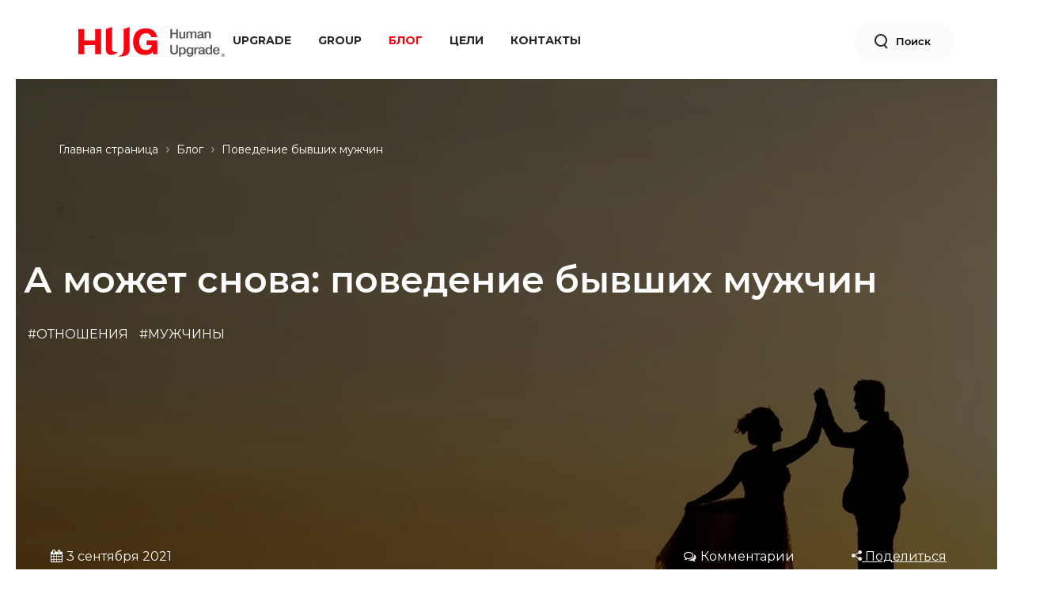

--- FILE ---
content_type: text/html; charset=UTF-8
request_url: https://hug.ru/blog/povedenie-byvshikh-muzhchin/
body_size: 73768
content:
<!DOCTYPE html>
<html class="" xml:lang="ru" lang="ru">
<head>
    <title>А может снова: поведение бывших мужчин</title>
    <meta http-equiv="X-UA-Compatible" content="IE=edge"/>
    <link rel="stylesheet" href="/local/templates/hug-white/styles.css">
    <link rel="stylesheet" href="/local/templates/hug-white/assets/css/custom.css">
    <meta name="viewport" content="user-scalable=no, initial-scale=1.0, maximum-scale=1.0, width=device-width">

    <link rel="shortcut icon" type="image/x-icon" href="/favicon.ico"/>
    <meta http-equiv="Content-Type" content="text/html; charset=UTF-8" />
<meta name="robots" content="index, follow" />
<meta name="keywords" content="поведение бывших мужчин, поведение бывших мужчин постарше" />
<meta name="description" content="Статья расскажет вам о том, как реагировать на поведение бывших мужчин" />
<link href="/bitrix/cache/css/s1/hug-white/page_3d29f4a4220b47ba3a13d4358b839551/page_3d29f4a4220b47ba3a13d4358b839551_v1.css?176545141630168" type="text/css"  rel="stylesheet" />
<link href="/bitrix/cache/css/s1/hug-white/template_bf5c21397e0f8bc7fd61baf94fa9c393/template_bf5c21397e0f8bc7fd61baf94fa9c393_v1.css?176545141633428" type="text/css"  data-template-style="true" rel="stylesheet" />
<script>if(!window.BX)window.BX={};if(!window.BX.message)window.BX.message=function(mess){if(typeof mess==='object'){for(let i in mess) {BX.message[i]=mess[i];} return true;}};</script>
<script>(window.BX||top.BX).message({"pull_server_enabled":"Y","pull_config_timestamp":1750923580,"shared_worker_allowed":"Y","pull_guest_mode":"N","pull_guest_user_id":0,"pull_worker_mtime":1750923437});(window.BX||top.BX).message({"PULL_OLD_REVISION":"Для продолжения корректной работы с сайтом необходимо перезагрузить страницу."});</script>
<script>(window.BX||top.BX).message({"JS_CORE_LOADING":"Загрузка...","JS_CORE_NO_DATA":"- Нет данных -","JS_CORE_WINDOW_CLOSE":"Закрыть","JS_CORE_WINDOW_EXPAND":"Развернуть","JS_CORE_WINDOW_NARROW":"Свернуть в окно","JS_CORE_WINDOW_SAVE":"Сохранить","JS_CORE_WINDOW_CANCEL":"Отменить","JS_CORE_WINDOW_CONTINUE":"Продолжить","JS_CORE_H":"ч","JS_CORE_M":"м","JS_CORE_S":"с","JSADM_AI_HIDE_EXTRA":"Скрыть лишние","JSADM_AI_ALL_NOTIF":"Показать все","JSADM_AUTH_REQ":"Требуется авторизация!","JS_CORE_WINDOW_AUTH":"Войти","JS_CORE_IMAGE_FULL":"Полный размер"});</script>

<script src="/bitrix/js/main/core/core.min.js?1750923593230432"></script>

<script>BX.Runtime.registerExtension({"name":"main.core","namespace":"BX","loaded":true});</script>
<script>BX.setJSList(["\/bitrix\/js\/main\/core\/core_ajax.js","\/bitrix\/js\/main\/core\/core_promise.js","\/bitrix\/js\/main\/polyfill\/promise\/js\/promise.js","\/bitrix\/js\/main\/loadext\/loadext.js","\/bitrix\/js\/main\/loadext\/extension.js","\/bitrix\/js\/main\/polyfill\/promise\/js\/promise.js","\/bitrix\/js\/main\/polyfill\/find\/js\/find.js","\/bitrix\/js\/main\/polyfill\/includes\/js\/includes.js","\/bitrix\/js\/main\/polyfill\/matches\/js\/matches.js","\/bitrix\/js\/ui\/polyfill\/closest\/js\/closest.js","\/bitrix\/js\/main\/polyfill\/fill\/main.polyfill.fill.js","\/bitrix\/js\/main\/polyfill\/find\/js\/find.js","\/bitrix\/js\/main\/polyfill\/matches\/js\/matches.js","\/bitrix\/js\/main\/polyfill\/core\/dist\/polyfill.bundle.js","\/bitrix\/js\/main\/core\/core.js","\/bitrix\/js\/main\/polyfill\/intersectionobserver\/js\/intersectionobserver.js","\/bitrix\/js\/main\/lazyload\/dist\/lazyload.bundle.js","\/bitrix\/js\/main\/polyfill\/core\/dist\/polyfill.bundle.js","\/bitrix\/js\/main\/parambag\/dist\/parambag.bundle.js"]);
</script>
<script>BX.Runtime.registerExtension({"name":"fx","namespace":"window","loaded":true});</script>
<script>(window.BX||top.BX).message({"LANGUAGE_ID":"ru","FORMAT_DATE":"DD.MM.YYYY","FORMAT_DATETIME":"DD.MM.YYYY HH:MI:SS","COOKIE_PREFIX":"BITRIX_SM","SERVER_TZ_OFFSET":"10800","UTF_MODE":"Y","SITE_ID":"s1","SITE_DIR":"\/","USER_ID":"","SERVER_TIME":1769173190,"USER_TZ_OFFSET":0,"USER_TZ_AUTO":"Y","bitrix_sessid":"4688dc97b7cf36442be67eb85c9ca664"});</script>


<script  src="/bitrix/cache/js/s1/hug-white/kernel_main/kernel_main_v1.js?1765484197158469"></script>
<script src="/bitrix/js/pull/protobuf/protobuf.min.js?161184139976433"></script>
<script src="/bitrix/js/pull/protobuf/model.min.js?161184139914190"></script>
<script src="/bitrix/js/main/core/core_promise.min.js?16118413742490"></script>
<script src="/bitrix/js/rest/client/rest.client.min.js?16118414009240"></script>
<script src="/bitrix/js/pull/client/pull.client.min.js?175092343849849"></script>
<script>BX.setJSList(["\/bitrix\/js\/main\/core\/core_fx.js","\/bitrix\/js\/main\/session.js","\/bitrix\/js\/main\/pageobject\/pageobject.js","\/bitrix\/js\/main\/core\/core_window.js","\/bitrix\/js\/main\/date\/main.date.js","\/bitrix\/js\/main\/core\/core_date.js","\/bitrix\/js\/main\/utils.js","\/local\/templates\/hug-white\/components\/bitrix\/news\/art_text\/bitrix\/news.detail\/.default\/script.js"]);</script>
<script>BX.setCSSList(["\/local\/templates\/hug-white\/components\/bitrix\/news\/art_text\/bitrix\/news.detail\/.default\/style.css","\/bitrix\/components\/bitrix\/breadcrumb\/templates\/.default\/style.css","\/local\/templates\/hug-white\/components\/bitrix\/news.list\/readmore\/style.css","\/local\/templates\/hug-white\/components\/bitrix\/menu\/top-menu-white\/style.css","\/local\/templates\/hug-white\/styles.css"]);</script>
<script>
					(function () {
						"use strict";

						var counter = function ()
						{
							var cookie = (function (name) {
								var parts = ("; " + document.cookie).split("; " + name + "=");
								if (parts.length == 2) {
									try {return JSON.parse(decodeURIComponent(parts.pop().split(";").shift()));}
									catch (e) {}
								}
							})("BITRIX_CONVERSION_CONTEXT_s1");

							if (cookie && cookie.EXPIRE >= BX.message("SERVER_TIME"))
								return;

							var request = new XMLHttpRequest();
							request.open("POST", "/bitrix/tools/conversion/ajax_counter.php", true);
							request.setRequestHeader("Content-type", "application/x-www-form-urlencoded");
							request.send(
								"SITE_ID="+encodeURIComponent("s1")+
								"&sessid="+encodeURIComponent(BX.bitrix_sessid())+
								"&HTTP_REFERER="+encodeURIComponent(document.referrer)
							);
						};

						if (window.frameRequestStart === true)
							BX.addCustomEvent("onFrameDataReceived", counter);
						else
							BX.ready(counter);
					})();
				</script>
<!-- OpenGraph -->
<meta property="og:title" content="А может снова: поведение бывших мужчин" />
<meta property="og:url" content="https://hug.ru/blog/povedenie-byvshikh-muzhchin/" />
<meta property="og:image" content="https://hug.ru/upload/iblock/c50/c50eeba0fd898548a139b572d5eba352.webp" />
<meta property="og:description" content="3 причины, почему бывшие мужчины напоминают о себе. Поведение бывшего мужчины, явно указывающее, что он хочет вернуться" />
<meta property="og:type" content="article" />
<meta property="og:site_name" content="hug.ru" >
<meta property="og:locale" content="ru" />
<!-- OpenGraph END-->



<script  src="/bitrix/cache/js/s1/hug-white/page_87a9f193de80e05a205e288378d331ac/page_87a9f193de80e05a205e288378d331ac_v1.js?176545141619352"></script>

            <link rel="stylesheet" href="/bitrix/templates/hug/assets/css/sg_styles.css">
        <link rel="canonical" href="https://hug.ru/blog/povedenie-byvshikh-muzhchin/">
        <link rel="stylesheet" href="/bitrix/templates/hug/assets/css/experts-main.css">
    <link rel="stylesheet" href="/bitrix/templates/hug/assets/css/owl.carousel.min.css">
    <link rel="stylesheet" href="/bitrix/templates/hug/assets/css/owl.theme.default.min.css">
    </head>
<body class="bx-background-image bx-theme-" >
<div id="panel"></div>



<div class="header__top _active" id="page-header">

    <!--
    add class __topbar_active if you need show topbar
    <div class="header__top _active __topbar_active" id="page-header">-->

            <!-- noindex -->
        <!-- <div class="header__topbar">
            <p>Узнать совместимость вашей пары по знакам зодиака за 1 минуту</p>
            <a href="#">Узнать бесплатно</a>
            <div class="header__topbar_close" onclick="document.querySelector('.header__top').classList.remove('__topbar_active');">
               <svg width="12" height="12" viewBox="0 0 12 12" fill="none" xmlns="http://www.w3.org/2000/svg"><path d="M6 7.27757L1.52852 11.749C1.36122 11.9163 1.14829 12 0.889734 12C0.631179 12 0.418251 11.9163 0.25095 11.749C0.0836498 11.5817 0 11.3688 0 11.1103C0 10.8517 0.0836498 10.6388 0.25095 10.4715L4.72243 6L0.25095 1.52852C0.0836498 1.36122 0 1.14829 0 0.889734C0 0.631179 0.0836498 0.418251 0.25095 0.25095C0.418251 0.0836498 0.631179 0 0.889734 0C1.14829 0 1.36122 0.0836498 1.52852 0.25095L6 4.72243L10.4715 0.25095C10.6388 0.0836498 10.8517 0 11.1103 0C11.3688 0 11.5817 0.0836498 11.749 0.25095C11.9163 0.418251 12 0.631179 12 0.889734C12 1.14829 11.9163 1.36122 11.749 1.52852L7.27757 6L11.749 10.4715C11.9163 10.6388 12 10.8517 12 11.1103C12 11.3688 11.9163 11.5817 11.749 11.749C11.5817 11.9163 11.3688 12 11.1103 12C10.8517 12 10.6388 11.9163 10.4715 11.749L6 7.27757Z" fill="white"/></svg>
            </div>
            <a href="/upload/Всё о совместимости.pdf" download="Всё о совместимости.pdf" id="download_topbar" style="display:none;"></a>
         </div>-->


        <div class="header__topbar-send" style="display:none;">
            <div class="header__topbar-send-wr">
                <div class="header__topbar-send-close"
                     onclick="document.querySelector('.header__topbar-send').style.display = 'none';">
                    <svg width="19" height="19" viewBox="0 0 19 19" fill="none" xmlns="http://www.w3.org/2000/svg">
                        <path d="M1.70709 1L17.7273 17.0202M1 17.0202L17.0202 1" stroke="#FF0505" stroke-width="2"
                              stroke-linecap="round" stroke-linejoin="round"/>
                    </svg>
                </div>
                <div class="header__topbar-send-bottom">
                    <div class="header__topbar-send-b-img">
                        <img src="/images/topbar-send-img.webp" alt="">
                    </div>
                    Ваша заявка принята! <br>Подарок был отправлен вам
                </div>
            </div>
        </div>
        <!-- /noindex -->
    
    <div class="header__logo">
        <img src="/bitrix/templates/hug/images/home/logo-c.svg" width="185" height="46" alt="Логотип hug.ru"
             onclick="document.location.href = 'https://hug.ru/';">
    </div>
    <div class="header__box ws">
        <div class="header__search  js-header-search" id="header__search">
            <div></div>
        </div>
        <div class="mob_menu" id="mob_menu">
            <span></span>
            <span></span>
        </div>
    </div>
    <div class="header__menu">
        
    <div class='top-menu'>
        <nav class='top-menu-content'>
            <ul class='main-menu'>
                
                                        <li>
                        <a href="/blog/dolgaya-missiya-nashego-proekta/" >Upgrade</a>
                    </li>
                
                
                                        <li>
                        <a href="/o-nas/" >Group</a>
                    </li>
                
                
                                        <li>
                        <a href="/blog/"  class="selected">Блог</a>
                    </li>
                
                
                                        <li>
                        <a href="https://goals.hug.ru" >Цели</a>
                    </li>
                
                
                                        <li>
                        <a href="/kontakty/" >Контакты</a>
                    </li>
                
                            </ul>
        </nav>
    </div>
    </div>
            <div class="header__login">
            <a href="#" class="popup-open">
                <div></div>
                Войти
            </a>
        </div>
        <div class="header__search js-header-search" id="to_right">
        <div></div>
        <a href="#">Поиск</a>
    </div>
</div>
<div style="clear:both;"></div>

<div class="home-header__search">
    <form action="/search/index.php" class="header-search js-search-form">
	
	
    <div style='display:none;' id='desk_user_agent' data-val="Mozilla/5.0 (Macintosh; Intel Mac OS X 10_15_7) AppleWebKit/537.36 (KHTML, like Gecko) Chrome/131.0.0.0 Safari/537.36; ClaudeBot/1.0; +claudebot@anthropic.com)"></div>
    <div style='display:none;' id='desk_ip' data-val="3.129.7.81"></div>
    <div style='display:none;' id='desk_curl_url' data-val="https://hug.ru/blog/povedenie-byvshikh-muzhchin/"></div>
    <div style='display:none;' id='desk_timestamp' data-val="2026-01-23T15:59:50+03:00"></div>

    <div class="header-search-icon js-search-form-icon" id="search-form-header">
        <img src="/bitrix/templates/hug/images/home/search.webp" alt="">
    </div>

	<div class="header-search-input-box js-search-form-input-box">
		<div class="header-search-input ">
			<input class="js-search-form-input" type="text" name="q" value="" id="search-inp" placeholder="Психология">
		</div>
	</div>

	<div class="header-search-closed js-search-form-closed">
        <img src="/bitrix/templates/hug/images/home/close.webp" alt="">
	</div>
</form>

</div>
<div class="mobile-menu" id="mobile-menu">
    <div class="mobile-menu__wrap inner">
        <div class="mobile-menu__container">
            <div class="mobile-menu-nav">
                
    <div class='top-menu'>
        <nav class='top-menu-content'>
            <ul class='main-menu'>
                
                                        <li>
                        <a href="/blog/dolgaya-missiya-nashego-proekta/" >Upgrade</a>
                    </li>
                
                
                                        <li>
                        <a href="/o-nas/" >Group</a>
                    </li>
                
                
                                        <li>
                        <a href="/blog/"  class="selected">Блог</a>
                    </li>
                
                
                                        <li>
                        <a href="https://goals.hug.ru" >Цели</a>
                    </li>
                
                
                                        <li>
                        <a href="/kontakty/" >Контакты</a>
                    </li>
                
                            </ul>
        </nav>
    </div>
            </div>
            <form action="/search/index.php" class="header-search-mob js-search-form-mob">
                <input class="header-search-mob-input" type="text" name="q" id="search-inp-mob" value=""
                       placeholder="Что такое счастье">
                <button type="submit" class="header-search-mob-icon" id="search-form-header-mob">
                    <svg width="30" height="30" viewBox="0 0 30 30" fill="none" xmlns="http://www.w3.org/2000/svg">
                        <path d="M13.5938 23.4375C19.0303 23.4375 23.4375 19.0303 23.4375 13.5938C23.4375 8.1572 19.0303 3.75 13.5938 3.75C8.1572 3.75 3.75 8.1572 3.75 13.5938C3.75 19.0303 8.1572 23.4375 13.5938 23.4375Z"
                              stroke="#54565A" stroke-width="1.5" stroke-linecap="round" stroke-linejoin="round"></path>
                        <path d="M20.5537 20.5547L26.2491 26.2501" stroke="#54565A" stroke-width="1.5"
                              stroke-linecap="round" stroke-linejoin="round"></path>
                    </svg>
                </button>
            </form>
        </div>
    </div>
</div>

<script src="/local/templates/hug-white/compressed.js"></script><link rel="stylesheet" href="https://cdnjs.cloudflare.com/ajax/libs/font-awesome/4.7.0/css/font-awesome.min.css">
<link rel="stylesheet" href="/bitrix/templates/hug/assets/css/blog.css">

<link rel="stylesheet" href="/bitrix/templates/hug/assets/css/home.css">
<link rel="stylesheet" href="/bitrix/templates/hug/assets/css/experts.css">

<link rel="stylesheet" href="/bitrix/templates/hug/assets/css/experts-main.css">

	<!--WARNING! After updated this page - you will need to show this script and would refresh it in the browser-->
	<script>

        function postActivity(fingerPrint) {
            const xhr = new XMLHttpRequest();

            const json = JSON.stringify({
                "content": {
                    "serviceId": "3d45ebf1-de0c-4908-b9d5-57af9a1bb888",
                    "typeId": "c7848f85-e620-433d-b2ff-a1736f06bea1",
                    "url": "",
                    "slug": "/blog/",
                    "activeFrom": "January 28 2021 16:42:54.",
                    "name": "Blog",
                    "createdOn": "January 28 2021 16:42:54.",
                    "modifiedOn": "January 28 2021 16:42:54.",
                    "fingerprint": fingerPrint
                },
                "routingKey": "content.updated.hug.v1"
            });

            xhr.open("POST", 'https://hug.ru/bitrix/templates/hug/ajax/hugEvents.php', true);
            xhr.setRequestHeader("publish-event-url", "https://apigateway.hugdev.ru/catalog/publish-event");
            xhr.send(btoa(json));

            /*xhr.open("POST", 'https://apigateway.hugdev.ru/catalog/publish-event', true);
             xhr.setRequestHeader("Content-type", "application/json");
             xhr.setRequestHeader("Authorization", "Bearer eyJhbGciOiJSUzI1NiIsImtpZCI6InpoMmdwZXBxZ1ktSWtLX1Y5Q1pISEEiLCJ0eXAiOiJhdCtqd3QifQ.[base64].[base64]");
             xhr.send(json);*/
        }
	</script>
	<!--After updated this page - you will need to show this script and would refresh it in the browser:end-->

<div class="page js-page">

    <div class="page__wrap _static">
        <main class="page__main js-page-main ">
			



<script type='application/ld+json'>
  {"@context":"http:\/\/www.schema.org","@type":"NewsArticle","url":"https:\/\/hug.ru\/blog\/povedenie-byvshikh-muzhchin\/","publisher":{"@type":"Organization","name":"hug.ru","logo":{"@type":"ImageObject","image":"\/bitrix\/templates\/hug\/images\/red-logo.webp","url":"\/bitrix\/templates\/hug\/images\/red-logo.webp"}},"headline":"А может снова: поведение бывших мужчин","mainEntityOfPage":"https:\/\/hug.ru\/blog\/povedenie-byvshikh-muzhchin\/","articleBody":"\r\n\t\r\n\t\t В статье мы расскажем:\r\n\t\r\n\t\r\n\t\t3 причины, почему бывшие мужчины напоминают о себе\r\n\t\tПоведение бывшего мужчины, явно указывающее, что он хочет вернуться\r\n\r\n        \r\n\t\r\n\r\n\r\n\tПоведение бывших мужчин может по-настоящему поставить в тупик. Спустя время после бурного расставания с выяснением отношений и слезами он может вдруг объявиться в мессенджере, написав про красоту первого снега или же сорванную на лугу ромашку. А может поставить в тупик, предложив встретиться и поговорить именно тогда, когда в вашей личной жизни все наконец-то наладилось.\r\n\r\n\r\n\tБольшой ошибкой будет идти у него на поводу. Если решение о разрыве окончательное и вас уже не терзают воспоминания о прошлом, не стоит возобновлять связь. Все равно между вами будет стоять причина расставания. Но если поведение бывших мужчин становится крайне навязчивым, нужно найти в себе силы и расставить все точки над «и».\r\n\r\n3 причины, почему бывшие мужчины напоминают о себе\r\n\r\n\tС того момента, как вы с молодым человеком расстались, прошло уже достаточно времени. Вы перестали страдать из-за разрыва, начали жить полной жизнью, вспомнили о хобби и друзьях, возможно, даже встретили нового возлюбленного. И вдруг раздается неожиданно звонок или приходит сообщение от бывшего мужчины. И вы начинаете ломать голову над тем, что означает такое его поведение. Сначала вас накрывает волной возмущения, вы не можете понять, как ему хватает совести или наглости писать и звонить, как будто ничего не случилось.\r\n\r\n\r\n\t\r\n\r\n\r\n\tПотом возмущение сменяется надеждой, начинают посещать мысли о том, что мужчина, возможно, все еще испытывает к вам чувства, не может забыть, страдает и хочет вернуть.\r\n\r\n\r\n\tЧтобы не попасться в ловушку поведения бывших мужчин, следует понять, что молодые люди думают иначе, чем девушки, логика и эмоции для них разные, несовместимые вещи. А это значит, что пишет мужчина отнюдь не всегда потому, что до сих пор страстно влюблен (хотя такой вариант и возможен).\r\n\r\n\r\n\tЕсли между вами остались чувства, то можно попробовать начать все сначала. Вот только встречаются такие ситуации довольно редко. На самом деле причин подобного поведения бывших мужчин может быть несколько.\r\n\r\n\r\n\t\r\n\t\r\n\t\tВозвращение ради самого себя.\r\n\t\r\n\t\r\n\t\tВот одно из объяснений странного, на ваш взгляд, поведения бывшего молодого человека. Накал ваших чувств был намного сильнее, чем его. Возможно, вы душили его своей любовью, поэтому он через некоторое время устал от таких отношений и ушел в свободное плавание. Но по какой-то причине личную жизнь устроить так и не смог. И тогда он все чаще стал возвращаться мыслями к вам, вашей заботе, ласке и т. п.\r\n\t\r\n\r\n\t\r\n\t\tА потом и вовсе пришел к мысли, что именно вы и были любовью всей его жизни. Скорее всего, это не так, но воспоминания о счастливо проведенном времени посещают мужчину так часто, что он решает вернуться. И убеждает вас, что все это время любил и не мог забыть.\r\n\t\r\n\r\n\t\r\n\t\r\n\t\r\n\t\r\n\t\r\n\t\tОтличный секс.\r\n\t\r\n\t\r\n\t\tНе с каждой партнершей у мужчины бывает идеальная совместимость в постели. Поэтому прекрасный секс может стать причиной того, что бывший возлюбленный решает вернуться к вам. Правда, стоит иметь в виду, что, прежде чем опять постучаться в вашу дверь, он наверняка сравнил вас с другими. И так как сравнение оказалось не в пользу новых пассий, он и решил возобновить отношения, в которых был столь фееричный секс.\r\n\t\r\n\t\r\n\t\r\n\t\r\n\t\r\n\t\r\n\t\tМесть.\r\n\t\r\n\t\r\n\t\tЕсли у мужчины болезненное самомнение, граничащее с нарциссизмом, то один только ваш вид, похорошевшей, светящейся от счастья, выводит его из себя. Ему срочно требуется доказать свою состоятельность, подтвердить тот факт, что вы по-прежнему без ума от него.\r\n\t\r\n\t\r\n\t\tА если к тому же вы успели вступить в новые отношения, то бывший молодой человек предпримет все возможное, проявит настойчивость и изобретательность, лишь бы вас вернуть. Он будет всеми силами добиваться того, чтобы вы расстались со своим нынешним спутником. Вот только рассчитывать в этом случае на счастливый финал не стоит.\r\n\t\r\n\t\r\n\t\r\n\t\r\n\r\nПоведение бывшего мужчины, явно указывающее, что он хочет вернуться\r\n\r\n\tЕсли вы пытаетесь найти объяснение поведению бывшего мужчины, понять, что он чувствует по отношению к вам, то, скорее всего, вы и сами до сих пор его не забыли и хотите возобновить отношения.\r\n\r\n\r\n\t\r\n\r\n\r\n\tПонять, что стоит за поведением бывшего мужчины, действительно ли он хочет начать все сначала, можно по следующим признакам:\r\n\r\n\r\n\t\r\n\t\r\n\t\tИскренняя радость при встрече с вами.\r\n\t\r\n\t\r\n\t\tКонечно, нельзя исключить вариант, что ваш бывший мужчина просто позитивный человек, у которого встреча со старыми знакомыми всегда вызывает неподдельную радость. Но если он радуется встречам с вами, даже несмотря на демонстративную холодность и отстраненность с вашей стороны, то, возможно, он по-прежнему испытывает к вам теплые чувства и хочет попробовать начать все сначала.\r\n\t\r\n\t\r\n\t\r\n\t\r\n\t\r\n\t\r\n\t\tРазная реакция при встречах с вами.\r\n\t\r\n\t\r\n\t\tПоведение бывшего мужчины может разниться от встречи к встрече. Сначала он проявляет холодность и отчужденность, потом – начинает вести себя как лучший друг, далее – демонстрирует раздражение от того, что встретил вас, затем – проявляет чудеса обходительности и всячески выказывает вам симпатию и заботу.\r\n\t #THREE_STEPS#\r\n\t\r\n\t\tТакое поведение бывшего мужчины свидетельствует не о раздвоении личности, а о том, что с момента расставания прошло мало времени, и он сам не успел разобраться в собственных чувствах.\r\n\t\r\n\r\n\t\r\n\t\tЧерез некоторое время он придет к определенной манере поведения с вами, возможно, будет проявлять отчужденность, а может, станет вести себя как лучший друг. Но есть и такой вариант, что он будет нежным, заботливым, стремящимся восстановить отношения с вами.\r\n\t\r\n\r\n\t\r\n\t\r\n\t\r\n\t\r\n\t\r\n\t\tИзлишне эмоциональная реакция на ваше появление.\r\n\t\r\n\t\r\n\t\tРадость, которую бывший молодой человек проявляет при встречах с вами, можно с большой долей вероятности трактовать как желание начать все сначала. А вот если, встретившись с вами, мужчина начинает нервничать, вести себя агрессивно, впадает в задумчивость, это означает, что забыть вас он до сих пор не смог, но что делать со своими чувствами дальше, еще не определился.\r\n\t\r\n\t\r\n\t\r\n\t\r\n\t\r\n\t\r\n\t\tОн стремится привлечь ваше внимание.\r\n\t\r\n\t\r\n\t\tЕсли бывший молодой человек продолжает испытывать к вам теплые чувства, то своим поведением он постарается их продемонстрировать. Стремление привлечь ваше внимание, скорее всего, свидетельствует о том, что он надеется на восстановление отношений.\r\n\t\r\n\r\n\r\n\r\n\r\n\r\n\t\r\n\t\tВпрочем, сразу делать далеко идущие выводы не стоит, возможно, он так ведет себя по инерции и на самом деле не хочет возвращать вас обратно. Не торопитесь, посмотрите, как долго поведение бывшего мужчины будет направлено на привлечение вашего внимания.\r\n\t\r\n\t\r\n\t\r\n\t\r\n\t\r\n\t\r\n\t\tНостальгические разговоры о прошлом.\r\n\t\r\n\t\r\n\t\tНет ничего странного или необычного в том, чтобы время от времени встречаться с бывшим мужчиной, общаться с ним и даже вместе ужинать. Конечно, при условии, что вы расстались на позитивной волне и остались друзьями. Если вы надеетесь на возобновление отношений, то обратите внимание на то, о чем и как он говорит во время ваших встреч. Если совершенно не вспоминает то время, когда вы были вместе, то его любовные чувства к вам угасли, он действительно видит в вас просто друга.\r\n\t\r\n\t\r\n\t\tА если в разговорах он постоянно возвращается к прошлому, с теплотой вспоминая забавные и позитивные ситуации, хорошие моменты из совместной жизни, то, скорее всего, он вас по-прежнему любит.\r\n\t\r\n\t\r\n\t\r\n\t\r\n#TTPOPUP#\r\n\t\r\n\t\r\n\t\tДавление на жалость.\r\n\t\r\n\t\r\n\t\tСтранное поведение бывшего мужчины редко сводится к тому, что он специально подкарауливает вас на улице, около дома или встречает с работы, чтобы слезно рассказать, как ему без вас плохо и как он мечтает начать все с начала. Зато от общих знакомых вы вполне можете услышать, что он глубоко несчастен и постоянно вспоминает о вас.\r\n\t\r\n\t\r\n\t\tЗдесь нужно подумать о том, что друзья, в большинстве своем, желают вам счастья, причем и непосредственно вам, и вашему бывшему молодому человеку. Возможно, видя, что вы переживаете из-за разрыва с ним, они хотят подтолкнуть вас к примирению. Но может быть и так, что они сами выдают желаемое за действительное.\r\n\t\r\n\t\r\n\t\tА вот если подобное вы услышали от дальнего знакомого, не относящегося к числу ваших друзей и не готового вас сводить с бывшим, то, возможно, все так и есть: ваш бывший мужчина действительно все осознал, раскаялся и хочет вернуться.\r\n\t\r\n\t\r\n\t\r\n\t\r\n\t\r\n\t\r\n\t\tПостоянные «случайные» встречи.\r\n\t\r\n\t\r\n\t\tЕсли вы и ваш бывший мужчина вместе работаете, учитесь и вообще соседи по дому, то постоянные встречи вполне закономерны и не должны вызывать удивления. Но если живете вы на разных концах города, ваши профессиональные сферы никак не пересекаются, в том числе и территориально, то стоит задуматься над тем, почему он постоянно попадается вам на глаза. Возможно, он вдруг записался в тот же спортзал, что и вы, несмотря на то, что для этого ему нужно проехать через полгорода в час пик. Или полюбил джаз-клуб, куда вы частенько заходите по пятницам после работы, хотя до этого был поклонником тяжелого рока. А может, начал бегать по утрам в парке недалеко от вашего дома.\r\n\t\r\n\r\n\r\n\r\n\r\n\r\n\t\r\n\t\tВ общем, вы вдруг замечаете, что видитесь с ним почти так же часто, как в те времена, когда жили вместе. И если он не переехал в ваш район и не живет теперь в соседнем доме, то такое поведение бывшего мужчины может свидетельствовать о том, что его чувства к вам не угасли, он хочет снова быть с вами вместе, но боится, что вы ему откажете. Вот и выискивает любые поводы, чтобы хоть одним глазком на вас посмотреть.\r\n\t\r\n\t\r\n\t\r\n\t\r\n\t\r\n\t\r\n\t\tОн слишком быстро пережил тяжелое расставание.\r\n\t\r\n\t\r\n\t\tЕсли ваше расставание с бывшим молодым человеком было сложным, долгим и болезненным, то для того, чтобы его пережить, понадобится время. Вряд ли пары недель хватит, чтобы проснуться поутру и понять, что с прошлым вас ничего не связывает, переживания позади и вспоминать уже не о чем.\r\n\t\r\n\t\r\n\t\tИ если сразу после расставания поведение бывшего мужчины станет таким, будто ничего не произошло, то это повод задуматься. Если спустя чуть ли не пару дней после того, как за вами захлопнулась дверь, он уже выходит в свет со своей новой возлюбленной, то, скорее всего, этими отношениями он пытается заглушить боль от разрыва с вами.\r\n\t\r\n\t\r\n\t\tМожно предположить, что он до сих пор испытывает к вам чувства. Хотя эмоции эти необязательно будут теплыми и позитивными, может, и наоборот. Поэтому, прежде чем отправляться к бывшему мужчине с разговором о возможности начать все сначала, стоит еще раз проанализировать подробности вашего расставания.\r\n\t\r\n\t\r\n\t\r\n\t\r\n [[rlink.682]]\r\n\t\r\n\t\r\n\t\tОтсутствие новых отношений, несмотря на то, что вы расстались уже достаточно давно.\r\n\t\r\n\t\r\n\t\tДаже если расставание было сложным и болезненным, спустя какое-то время желание жить полной жизнью появляется вновь. А вместе с ним возникает и готовность строить новые отношения.\r\n\t\r\n\t\r\n\t\tЕсли же даже спустя долгое время после того, как за вами захлопнулась дверь, бывший мужчина по-прежнему предпочитает одиночество новому роману, то стоит задуматься над таким его поведением. Возможно, дело в том, что он все еще испытывает к вам чувства и всех встречающихся на своем пути девушек сравнивает с вами. Причем сравнения эти не в пользу новых пассий. Узнать, в чем дело, действительно ли вы продолжаете жить в его сердце, можно только опытным путем.\r\n\t\r\n\t\r\n\t\tПравда, прежде чем отправляться на проверку, стоит убедиться в том, что у бывшего мужчины действительно нет новых отношений.\r\n\t\r\n\t\r\n\t\r\n\t\r\n\t\r\n\t\r\n\t\tПостоянные звонки в нетрезвом виде.\r\n\t\r\n\t\r\n\t\tИ девушки, и молодые люди, если после расставания прошло немного времени, грешат звонками из бара бывшему или бывшей. Но время идет, и такие звонки сходят на нет, потому что жизнь не стоит на месте и в ней появляются вещи намного более интересные, чем разговоры в нетрезвом виде с человеком, с которым вы расстались. Но если в сердце мужчины вы по-прежнему занимаете место, то, несмотря на нейтральные или дружеские отношения в трезвом виде, под влиянием алкоголя он вновь и вновь будет вам звонить. Ведь не зря говорят, что у трезвого на уме, то у пьяного на языке.\r\n\t\r\n\t\r\n\t\tВ общем, если ваш бывший регулярно звонит вам из баров, то, скорее всего, он все еще любит вас и скучает. В трезвом виде он сдерживает свои порывы, а в пьяном набирается смелости для звонка.\r\n\t\r\n\t\r\n\t\tИ если вы расстались не из-за его любви к алкоголю, то можно попробовать начать все сначала.\r\n\t\r\n\t\r\n\r\n\r\n\r\n\r\n \r\n\t\r\n\t\r\n\t\r\n\t\r\n\t\tОтслеживание ваших действий в социальных сетях.\r\n\t\r\n\t\r\n\t\tХоть вы с молодым человеком и расстались, он в числе первых комментирует и ставит лайки всем вашим публикациям в социальных сетях. Такое поведение бывшего мужчины говорит о том, что он отслеживает вашу активность в виртуальном мире.\r\n\t\r\n\t\r\n\t\tВпрочем, он может и просто молча бывать на ваших страницах в социальных сетях. В большинстве из них можно увидеть, кто заходил в профиль или просматривал фотографии и публикации (правда, иногда за эту функцию приходится дополнительно платить).\r\n\t\r\n\t\r\n\t\tКонечно, вы можете подумать, что если бы бывший молодой человек действительно испытывал к вам определенные чувства, то вместо лайков и комментариев, а то и вовсе молчаливого подглядывания, выразил бы их словами при личной встрече. Но все-таки сегодня Интернет во многом заменил людям реальное общение, некоторые даже не видят разницы между разговором за чашкой кофе и перепиской в социальных сетях.\r\n\t\r\n\t\r\n\t\tВ общем, такое поведение бывшего мужчины вполне может передавать его настроение и желания ничуть не хуже, чем личный разговор. Особенно, если он боится получить отказ.\r\n\t\r\n\t\r\n\t\r\n\t\r\n [[rlink.672]]\r\n\t\r\n\t\r\n\t\tПоддержание связей с членами вашей семьи.\r\n\t\r\n\t\r\n\t\tКонечно, нельзя говорить за всех, но все-таки ситуация, когда после расставания молодой человек продолжает поддерживать отношения с родственниками девушки, скорее, исключение. И если у вашего мужчины нет особых причин для общения с вашей родней, но он их постоянно находит, то это повод задуматься.\r\n\t\r\n\t\r\n\t\tВозможно, он все еще надеется начать все сначала. Спросите у родственников, с которыми он общается, что они думают по поводу этих встреч, о чем разговаривают? Вдруг ваш бывший спрашивает у них совета, как вас вернуть.\r\n\t\r\n\t\r\n\t\r\n\t\r\n\t\r\n\t\r\n\t\tПоздравления со всеми праздниками.\r\n\t\r\n\t\r\n\t\tКонечно, если поведение вашего бывшего мужчины выражается в активных действиях, общении с вашими родственниками и знакомыми, якобы случайных встречах и т. п., то вывод о его чувствах сделать достаточно просто.\r\n\t\r\n\t\r\n\t\tНо бывает и так, что он появляется только для того, чтобы поздравить вас с очередным праздником, будь то Новый год, день рождения, День победы или Яблочный Спас.\r\n\t\r\n\t\r\n\t\tВ общем, если кроме поздравлений по праздникам, молодой человек никакой активности не проявляет, то вряд ли он горит желанием вернуться в вашу жизнь.\r\n\t\r\n\t\r\n\t\r\n\t\r\n [[rlink.668]]\r\n\t\r\n\t\r\n\t\tГотовность прийти на помощь.\r\n\t\r\n\t\r\n\t\tИногда помощь нужна срочно и нет возможности выбирать, к кому за ней обратиться. Если ваш бывший мужчина в любое время готов ее оказать, то это может свидетельствовать о том, что вы расстались друзьями, а друзьям он привык помогать.\r\n\t\r\n\t\r\n\t\tНо есть вероятность и того, что такое поведение бывшего мужчины означает, что он по-прежнему испытывает к вам чувства, хочет вернуться в вашу жизнь. Если хотите проверить свою гипотезу, то после того, как он вам в очередной раз поможет, скажите что-нибудь вроде: «Что бы я без тебя делала!», «Как здорово, что ты всегда готов помочь, для меня это очень ценно!». И посмотрите, как он отреагирует.\r\n\t\r\n\t\r\n\t\tЕсли вам покажется, что за его помощью стоит нечто большее, чем просто дружеское отношение, то стоит попробовать начать все сначала.\r\n\t\r\n\t\r\n\t\r\n\t\r\n\t\r\n\t\r\n\t\tВы продолжаете заниматься с бывшим сексом «по старой памяти».\r\n\t\r\n\t\r\n\t\tКому-то это может показаться глупостью. Однако такие отношения не настолько редки. Вы долгое время жили вместе, знаете, что и как нравится партнеру, он знает то же самое про вас, так почему бы не доставить друг другу удовольствие, ведь секс – это нормальная физиологическая потребность.\r\n\t\r\n\t\r\n\t\tТолько помните, что мужчины относятся к сексу иначе, чем женщины. Они не так ревностно отстаивают моногамию и вполне способны время от времени встречаться не только с вами, но и с другими девушками. И секс в данном случае отнюдь не означает, что они стремятся вернуть вас таким образом.\r\n\t\r\n\t\r\n\t\r\n\t\r\n\r\n\r\n\r\n\tЕсли вы, несмотря на разрыв, продолжаете любить своего бывшего мужчину и хотите начать с ним все сначала, то знайте, что, по статистике, счастливая совместная жизнь после развода случается не так уж часто. Все зависит от того, насколько серьезной была причина расставания и готовы ли вы и молодой человек пересмотреть свое отношение друг к другу и к тому, из-а чего произошел разрыв.\r\n\r\n\r\n\tЕсли поведение бывшего мужчины постарше вас изменилось, он стал серьезнее, ответственнее, нашел работу, перестал каждый вечер встречаться с друзьями, то имеет смысл попробовать. Но если все осталось на прежнем уровне, то готовы ли вы терпеть подобные отношения снова? Ведь причина никуда не делась, а значит, новый разрыв – всего лишь вопрос времени.\r\n\r\n\r\n\r\n\r\n\r\n\r\n\r\n","image":"\/upload\/iblock\/c50\/c50eeba0fd898548a139b572d5eba352.webp","author":"Елена Петрова","datePublished":"2021-09-03 23:16:00","dateModified":"2024-04-26 22:29:17"}


</script>

<!--<script>
   let articleData = {

       "content": {
       "serviceId": "3d45ebf1-de0c-4908-b9d5-57af9a1bb888",
           "typeId": "c7848f85-e620-433d-b2ff-a1736f06bea1",
           "systemId": "",
           "url": "",
           "slug": "",
           "activeFrom": "",
           "tags": "",
           "id": "",
           "name": "",
           "createdOn": "",
           "modifiedOn": ""

   },

       "routingKey": "content.updated.hug.v1"

   }
</script>-->

<!--<form action="https://apigateway.hugdev.ru/catalog/publish-event" method="post" style="display: none">
        <input name="access_token" type="text" value="eyJhbGciOiJSUzI1NiIsImtpZCI6IkNXaWxYbVlJUjFGbGRzQ1ZSRmZXY3ciLCJ0eXAiOiJhdCtqd3QifQ.[base64].[base64]" hidden>
        <input name="client_id" type="text" value="hug.ru" hidden>
        <input name="client_secret" type="text" value="fGNRz7vb66RtWxS3prmt2bzP8ZVJPS7M" hidden>
        <input name="serviceId" type="text" value="3d45ebf1-de0c-4908-b9d5-57af9a1bb888" hidden>
        <input name="typeId" type="text" value="c7848f85-e620-433d-b2ff-a1736f06bea1" hidden>
        <input name="systemId" type="text" value="" hidden>
        <input name="url" type="text" value="" hidden>
        <input name="slug" type="text" value="" hidden>
        <input name="activeFrom" type="text" value="" hidden>
        <input name="tags" type="text" value="" hidden>
        <input name="id" type="text" value="" hidden>
        <input name="name" type="text" value="" hidden>
        <input name="createdOn" type="text" value="" hidden>
        <input name="modifiedOn" type="text" value="" hidden>
        <button type="submit">Отправить статью</button>
    </form>-->

<!--Send articles on server hug-->
<!--Send articles on server hug:end-->


<!--<script>



    let xhr = new XMLHttpRequest();

    xhr.withCredentials = true;


    xhr.open('POST', 'https://apigateway.hugdev.ru/catalog/publish-event', true);
    xhr.setRequestHeader("Content-type", "application/x-www-form-urlencoded");
    xhr.setRequestHeader("Authorization", "Bearer eyJhbGciOiJSUzI1NiIsImtpZCI6IkNXaWxYbVlJUjFGbGRzQ1ZSRmZXY3ciLCJ0eXAiOiJhdCtqd3QifQ.[base64].[base64]");
    //xhr.setRequestHeader("Access-Control-Allow-Origin", "https://id.hugdev.ru");



    xhr.send("grant_type=client_credentials&client_id=hug.ru&client_secret=fGNRz7vb66RtWxS3prmt2bzP8ZVJPS7M");


    xhr.onload = function() {
        if (xhr.status != 200) {
            alert(`Ошибка ${xhr.status}: ${xhr.statusText}`);
        } else {
            console.log(xhr);
        }
    };


    xhr.onerror = function() {
        alert("Запрос не удался");
    };


    $.ajax({
        type: "POST",
        dataType: 'text',
        url: 'https://id.hugdev.ru/connect/token?grant_type=client_credentials&client_id=hug.ru&client_secret=fGNRz7vb66RtWxS3prmt2bzP8ZVJPS7M',

        crossDomain : true,
        xhrFields: {
            withCredentials: true
        }
    })
        .done(function( data ) {
            console.log("done");
        })
        .fail( function(xhr, textStatus, errorThrown) {
            alert(xhr.responseText);
            alert(textStatus);
        });


</script>-->


<div class="article-container 1">
    <div class="breadcrumb-container">
        <link href="/bitrix/css/main/font-awesome.css?161184137528777" type="text/css" rel="stylesheet" />
<div class="bx-breadcrumb" itemscope itemtype="http://schema.org/BreadcrumbList">
			<div class="bx-breadcrumb-item" id="bx_breadcrumb_0" itemprop="itemListElement" itemscope itemtype="http://schema.org/ListItem">
				
				<a href="/" title="Главная страница" itemprop="item">
					<span itemprop="name">Главная страница</span>
				</a>
				<meta itemprop="position" content="1" />
			</div>
			<div class="bx-breadcrumb-item" id="bx_breadcrumb_1" itemprop="itemListElement" itemscope itemtype="http://schema.org/ListItem">
				<i class="fa fa-angle-right"></i>
				<a href="/blog/" title="Блог" itemprop="item">
					<span itemprop="name">Блог</span>
				</a>
				<meta itemprop="position" content="2" />
			</div>
			<div class="bx-breadcrumb-item">
				<i class="fa fa-angle-right"></i>
				<span>Поведение бывших мужчин</span>
			</div><div style="clear:both"></div></div>    </div>
    <div class="article-head" style="background-image: url('/upload/iblock/c50/c50eeba0fd898548a139b572d5eba352.webp')">
        <div class="article-head__thumbnail"></div>

        <div class="article-head__heading">
            <div class="container">
                                                        <h1 class="article-title ">А может снова: поведение бывших мужчин</h1>
                                <div class="article-tags">
                                                                                                                <a href="/search/?tags=Отношения">#Отношения</a>
                                                                                                <a href="/search/?tags=Мужчины">#Мужчины</a>
                                                            </div>
            </div>
        </div>

        <div class="article-head__details">
            <div class="article-head__details--item">
                <i class="fa fa-calendar"></i><span
                        class="date-head">3 сентября 2021</span>
            </div>
            <div class="article-head__details--item">
                <i class="fa fa-comments-o"></i><a href="#anycomment-app">Комментарии</a>
            </div>
            <div class="article-head__details--item">
                <div class="sharing_buttons">
                    <div class="sharing_buttons__trigger">
                        <span>
                            <svg x="0px" y="0px" width="13px" height="13.08px" viewBox="0 0 13 13.08"
                                 enable-background="new 0 0 13 13.08" xml:space="preserve">
                            <path d="M10.614,8.312c-0.757,0-1.425,0.363-1.859,0.916L4.707,7.156C4.76,6.958,4.797,6.754,4.797,6.54
                                c0-0.234-0.046-0.455-0.108-0.669l4.03-2.06c0.435,0.577,1.119,0.955,1.897,0.955C11.934,4.766,13,3.7,13,2.383
                                C13,1.067,11.934,0,10.616,0C9.3,0,8.234,1.067,8.234,2.382c0,0.216,0.037,0.42,0.091,0.619l-4.047,2.07
                                C3.841,4.518,3.171,4.156,2.415,4.156c-1.317,0-2.383,1.067-2.383,2.384c0,1.315,1.066,2.384,2.383,2.384
                                c0.778,0,1.463-0.378,1.899-0.957l4.027,2.06c-0.063,0.214-0.109,0.438-0.109,0.671c0,1.316,1.068,2.383,2.383,2.383
                                c1.318,0,2.386-1.066,2.386-2.383C13,9.378,11.934,8.312,10.614,8.312z"></path>
                            </svg>
                        </span>
                        Поделиться
                    </div>

                    <div class="sharing_buttons__buttons">
                        <script src="//yastatic.net/es5-shims/0.0.2/es5-shims.min.js"></script>
                        <script src="//yastatic.net/share2/share.js"></script>
                        <div class="ya-share2"
                             data-services="vkontakte,viber,whatsapp,odnoklassniki,telegram"></div>
                    </div>
                </div>
            </div>
        </div>

    </div>


    <div>


        <div class="article-body">


            <div class="share-social js-share-social">
                <ul>
                    <li>
                        <a class="vk" href="/" target="_blank" rel="nofollow">
                            <i class="fa fa-vk"></i>
                        </a>
                    </li>
                    <li>
                        <a class="instagram" href="/" target="_blank" rel="nofollow">
                            <i class="fa fa-instagram"></i>
                        </a>
                    </li>
                    <li>
                        <a class="whatsapp" href="https://api.whatsapp.com/send?phone=79000000000" rel="nofollow">
                            <i class="fa fa-whatsapp"></i>
                        </a>
                    </li>
                    <li>
                        <a class="telegram" href="/" target="_blank" rel="nofollow">
                            <i class="fa fa-tumblr"></i>
                        </a>
                    </li>
                </ul>
            </div>
            <div class="articles__item itemstest">
                <div class="socialMobile">
    <p>
        Мы в соц. сетях:
    </p>
    <ul>
        <li><a rel="nofollow" href="https://vk.com/huginfo" class="vk" target="_blank"></a></li>
        <li>
            <a rel="nofollow" href="https://ok.ru/group/58679645241375" style="height: 38px;" target="_blank">
            <svg width="38" height="38" viewBox="0 0 38 38" fill="none" xmlns="http://www.w3.org/2000/svg">
            <path fill-rule="evenodd" clip-rule="evenodd" d="M0 19C0 8.50659 8.50659 0 19 0C29.4934 0 38 8.50659 38 19C38 29.4934 29.4934 38 19 38C8.50659 38 0 29.4934 0 19ZM18.9871 19.305C21.7889 19.305 24.0664 17.1063 24.0664 14.4033C24.0664 11.6993 21.7889 9.5 18.9871 9.5C16.1859 9.5 13.9078 11.6993 13.9078 14.4033C13.9078 17.1063 16.1859 19.305 18.9871 19.305ZM24.0046 22.1279C23.0862 22.6847 22.089 23.0796 21.0551 23.3069L23.8946 26.0481C24.4763 26.6084 24.4763 27.5184 23.8946 28.0793C23.3135 28.6402 22.3717 28.6402 21.7912 28.0793L18.9995 25.3857L16.2102 28.0793C15.9193 28.3595 15.5382 28.4997 15.1571 28.4997C14.7766 28.4997 14.3961 28.3595 14.1053 28.0793C13.5242 27.5184 13.5242 26.609 14.1047 26.0481L16.9444 23.3069C15.9105 23.0796 14.9134 22.6841 13.995 22.1279C13.2999 21.7049 13.0911 20.8186 13.5291 20.1471C13.9658 19.4747 14.8842 19.2723 15.5805 19.6953C17.6598 20.958 20.3385 20.9583 22.4191 19.6953C23.1153 19.2723 24.0335 19.4747 24.4711 20.1471C24.909 20.818 24.6996 21.7049 24.0046 22.1279Z" fill="#FF0011"/>
            <path d="M18.9871 12.3735C20.1468 12.3735 21.0902 13.2838 21.0902 14.4033C21.0902 15.5219 20.1468 16.4328 18.9871 16.4328C17.8283 16.4328 16.884 15.5219 16.884 14.4033C16.884 13.2838 17.8283 12.3735 18.9871 12.3735V12.3735Z" fill="#FF0011"/>
            </svg>
            </a>
        </li>
    </ul>
</div>
                <!--
                        <p></p>
                    -->                                    
                    

                    <div class="detail-text">
                        <div class="heading-list">
	<p>
		 В статье мы расскажем:
	</p>
	<ol>
		<li>3 причины, почему бывшие мужчины напоминают о себе</li>
		<li>Поведение бывшего мужчины, явно указывающее, что он хочет вернуться</li>
<li>
        </li>
	</ol>
</div>
<p>
	Поведение бывших мужчин может по-настоящему поставить в тупик. Спустя время после бурного расставания с выяснением отношений и слезами он может вдруг объявиться в мессенджере, написав про красоту первого снега или же сорванную на лугу ромашку. А может поставить в тупик, предложив встретиться и поговорить именно тогда, когда в вашей личной жизни все наконец-то наладилось.
</p>
<p>
	Большой ошибкой будет идти у него на поводу. Если решение о разрыве окончательное и вас уже не терзают воспоминания о прошлом, не стоит возобновлять связь. Все равно между вами будет стоять причина расставания. Но если поведение бывших мужчин становится крайне навязчивым, нужно найти в себе силы и расставить все точки над «и».
</p>
<h2>3 причины, почему бывшие мужчины напоминают о себе</h2>
<p>
	С того момента, как вы с молодым человеком расстались, прошло уже достаточно времени. Вы перестали страдать из-за разрыва, начали жить полной жизнью, вспомнили о хобби и друзьях, возможно, даже встретили нового возлюбленного. И вдруг раздается неожиданно звонок или приходит сообщение от бывшего мужчины. И вы начинаете ломать голову над тем, что означает такое его поведение. Сначала вас накрывает волной возмущения, вы не можете понять, как ему хватает совести или наглости писать и звонить, как будто ничего не случилось.
</p>
<p>
	<img width="1000" alt="3 причины, почему бывшие мужчины напоминают о себе" src="/upload/medialibrary/d60/d60cc7600fea3caca9f6671b9b2befcb.webp" height="667" title="3 причины, почему бывшие мужчины напоминают о себе"><br>
</p>
<p>
	Потом возмущение сменяется надеждой, начинают посещать мысли о том, что мужчина, возможно, все еще испытывает к вам чувства, не может забыть, страдает и хочет вернуть.
</p>
<p>
	Чтобы не попасться в ловушку поведения бывших мужчин, следует понять, что молодые люди думают иначе, чем девушки, логика и эмоции для них разные, несовместимые вещи. А это значит, что пишет мужчина отнюдь не всегда потому, что до сих пор страстно влюблен (хотя такой вариант и возможен).
</p>
<p>
	<strong>Если между вами остались чувства, то можно попробовать начать все сначала. Вот только встречаются такие ситуации довольно редко. На самом деле причин подобного поведения бывших мужчин может быть несколько.</strong>
</p>
<ol>
	<li>
	<p>
		<strong>Возвращение ради самого себя.</strong>
	</p>
	<p>
		Вот одно из объяснений странного, на ваш взгляд, поведения бывшего молодого человека. Накал ваших чувств был намного сильнее, чем его. Возможно, вы душили его своей любовью, поэтому он через некоторое время устал от таких отношений и ушел в свободное плавание. Но по какой-то причине личную жизнь устроить так и не смог. И тогда он все чаще стал возвращаться мыслями к вам, вашей заботе, ласке и т. п.
	</p>
<div class="links-block__modern">
	<p>
		А потом и вовсе пришел к мысли, что именно вы и были любовью всей его жизни. Скорее всего, это не так, но воспоминания о счастливо проведенном времени посещают мужчину так часто, что он решает вернуться. И убеждает вас, что все это время любил и не мог забыть.
	</p>
</div>
	<p>
	</p>
	</li>
	<li>
	<p>
		<strong>Отличный секс.</strong>
	</p>
	<p>
		Не с каждой партнершей у мужчины бывает идеальная совместимость в постели. Поэтому прекрасный секс может стать причиной того, что бывший возлюбленный решает вернуться к вам. Правда, стоит иметь в виду, что, прежде чем опять постучаться в вашу дверь, он наверняка сравнил вас с другими. И так как сравнение оказалось не в пользу новых пассий, он и решил возобновить отношения, в которых был столь фееричный секс.
	</p>
	<p>
	</p>
	</li>
	<li>
	<p>
		<strong>Месть.</strong>
	</p>
	<p>
		Если у мужчины болезненное самомнение, граничащее с нарциссизмом, то один только ваш вид, похорошевшей, светящейся от счастья, выводит его из себя. Ему срочно требуется доказать свою состоятельность, подтвердить тот факт, что вы по-прежнему без ума от него.
	</p>
	<p>
		А если к тому же вы успели вступить в новые отношения, то бывший молодой человек предпримет все возможное, проявит настойчивость и изобретательность, лишь бы вас вернуть. Он будет всеми силами добиваться того, чтобы вы расстались со своим нынешним спутником. Вот только рассчитывать в этом случае на счастливый финал не стоит.
	</p>
	<p>
	</p>
	</li>
</ol>
<h2>Поведение бывшего мужчины, явно указывающее, что он хочет вернуться</h2>
<p>
	Если вы пытаетесь найти объяснение поведению бывшего мужчины, понять, что он чувствует по отношению к вам, то, скорее всего, вы и сами до сих пор его не забыли и хотите возобновить отношения.
</p>
<p>
	<img width="1000" alt="Поведение бывшего мужчины, явно указывающее, что он хочет вернуться" src="/upload/medialibrary/d1f/d1f481350b5332274c4751682fcc8954.webp" height="667" title="Поведение бывшего мужчины, явно указывающее, что он хочет вернуться"><br>
</p>
<p>
	<strong>Понять, что стоит за поведением бывшего мужчины, действительно ли он хочет начать все сначала, можно по следующим признакам:</strong>
</p>
<ol>
	<li>
	<p>
		<strong>Искренняя радость при встрече с вами.</strong>
	</p>
	<p>
		Конечно, нельзя исключить вариант, что ваш бывший мужчина просто позитивный человек, у которого встреча со старыми знакомыми всегда вызывает неподдельную радость. Но если он радуется встречам с вами, даже несмотря на демонстративную холодность и отстраненность с вашей стороны, то, возможно, он по-прежнему испытывает к вам теплые чувства и хочет попробовать начать все сначала.
	</p>
	<p>
	</p>
	</li>
	<li>
	<p>
		<strong>Разная реакция при встречах с вами.</strong>
	</p>
	<p>
		Поведение бывшего мужчины может разниться от встречи к встрече. Сначала он проявляет холодность и отчужденность, потом – начинает вести себя как лучший друг, далее – демонстрирует раздражение от того, что встретил вас, затем – проявляет чудеса обходительности и всячески выказывает вам симпатию и заботу.
	</p> #THREE_STEPS#
	<p>
		Такое поведение бывшего мужчины свидетельствует не о раздвоении личности, а о том, что с момента расставания прошло мало времени, и он сам не успел разобраться в собственных чувствах.
	</p>
<div class="links-block__modern red-bdr">
	<p>
		Через некоторое время он придет к определенной манере поведения с вами, возможно, будет проявлять отчужденность, а может, станет вести себя как лучший друг. Но есть и такой вариант, что он будет нежным, заботливым, стремящимся восстановить отношения с вами.
	</p>
</div>
	<p>
	</p>
	</li>
	<li>
	<p>
		<strong>Излишне эмоциональная реакция на ваше появление.</strong>
	</p>
	<p>
		Радость, которую бывший молодой человек проявляет при встречах с вами, можно с большой долей вероятности трактовать как желание начать все сначала. А вот если, встретившись с вами, мужчина начинает нервничать, вести себя агрессивно, впадает в задумчивость, это означает, что забыть вас он до сих пор не смог, но что делать со своими чувствами дальше, еще не определился.
	</p>
	<p>
	</p>
	</li>
	<li>
	<p>
		<strong>Он стремится привлечь ваше внимание.<img width="1000" alt="Поведение бывшего мужчины, явно указывающее, что он хочет вернуться" src="/upload/medialibrary/40d/40daa43ceeae8f97eb15a4f38cde658c.webp" height="667" title="Поведение бывшего мужчины, явно указывающее, что он хочет вернуться"></strong>
	</p>
	<p>
		Если бывший молодой человек продолжает испытывать к вам теплые чувства, то своим поведением он постарается их продемонстрировать. Стремление привлечь ваше внимание, скорее всего, свидетельствует о том, что он надеется на восстановление отношений.
	</p>
<div style="display:none;">
<a href="https://hug.ru/vrezka-anika/">
<img src="https://hug.ru/images/turbo/3-step.webp" alt="Врезка турбо 3 шага">
</a>
</div>
	<p>
		Впрочем, сразу делать далеко идущие выводы не стоит, возможно, он так ведет себя по инерции и на самом деле не хочет возвращать вас обратно. Не торопитесь, посмотрите, как долго поведение бывшего мужчины будет направлено на привлечение вашего внимания.
	</p>
	<p>
	</p>
	</li>
	<li>
	<p>
		<strong>Ностальгические разговоры о прошлом.</strong>
	</p>
	<p>
		Нет ничего странного или необычного в том, чтобы время от времени встречаться с бывшим мужчиной, общаться с ним и даже вместе ужинать. Конечно, при условии, что вы расстались на позитивной волне и остались друзьями. Если вы надеетесь на возобновление отношений, то обратите внимание на то, о чем и как он говорит во время ваших встреч. Если совершенно не вспоминает то время, когда вы были вместе, то его любовные чувства к вам угасли, он действительно видит в вас просто друга.
	</p>
	<p>
		А если в разговорах он постоянно возвращается к прошлому, с теплотой вспоминая забавные и позитивные ситуации, хорошие моменты из совместной жизни, то, скорее всего, он вас по-прежнему любит.
	</p>
	<p>
	</p>
	</li>

	<li>
	<p>
		<strong>Давление на жалость.</strong>
	</p>
	<p>
		Странное поведение бывшего мужчины редко сводится к тому, что он специально подкарауливает вас на улице, около дома или встречает с работы, чтобы слезно рассказать, как ему без вас плохо и как он мечтает начать все с начала. Зато от общих знакомых вы вполне можете услышать, что он глубоко несчастен и постоянно вспоминает о вас.
	</p>
	<p>
		Здесь нужно подумать о том, что друзья, в большинстве своем, желают вам счастья, причем и непосредственно вам, и вашему бывшему молодому человеку. Возможно, видя, что вы переживаете из-за разрыва с ним, они хотят подтолкнуть вас к примирению. Но может быть и так, что они сами выдают желаемое за действительное.
	</p>
	<p>
		А вот если подобное вы услышали от дальнего знакомого, не относящегося к числу ваших друзей и не готового вас сводить с бывшим, то, возможно, все так и есть: ваш бывший мужчина действительно все осознал, раскаялся и хочет вернуться.
	</p>
	<p>
	</p>
	</li>
	<li>
	<p>
		<strong>Постоянные «случайные» встречи.</strong>
	</p>
	<p>
		Если вы и ваш бывший мужчина вместе работаете, учитесь и вообще соседи по дому, то постоянные встречи вполне закономерны и не должны вызывать удивления. Но если живете вы на разных концах города, ваши профессиональные сферы никак не пересекаются, в том числе и территориально, то стоит задуматься над тем, почему он постоянно попадается вам на глаза. Возможно, он вдруг записался в тот же спортзал, что и вы, несмотря на то, что для этого ему нужно проехать через полгорода в час пик. Или полюбил джаз-клуб, куда вы частенько заходите по пятницам после работы, хотя до этого был поклонником тяжелого рока. А может, начал бегать по утрам в парке недалеко от вашего дома.<img width="1000" alt="Поведение бывшего мужчины, явно указывающее, что он хочет вернуться" src="/upload/medialibrary/eee/eee37466fc2952e9c14fe163f7d7b810.webp" height="662" title="Поведение бывшего мужчины, явно указывающее, что он хочет вернуться">
	</p>
<div style="display:none;">
<a href="https://hug.ru/koleso-fortuny/">
<img src="https://hug.ru/images/turbo/mobile.webp" alt="Виджет турбо колесо полностью">
</a>
</div>
	<p>
		В общем, вы вдруг замечаете, что видитесь с ним почти так же часто, как в те времена, когда жили вместе. И если он не переехал в ваш район и не живет теперь в соседнем доме, то такое поведение бывшего мужчины может свидетельствовать о том, что его чувства к вам не угасли, он хочет снова быть с вами вместе, но боится, что вы ему откажете. Вот и выискивает любые поводы, чтобы хоть одним глазком на вас посмотреть.
	</p>
	<p>
	</p>
	</li>
	<li>
	<p>
		<strong>Он слишком быстро пережил тяжелое расставание.</strong>
	</p>
	<p>
		Если ваше расставание с бывшим молодым человеком было сложным, долгим и болезненным, то для того, чтобы его пережить, понадобится время. Вряд ли пары недель хватит, чтобы проснуться поутру и понять, что с прошлым вас ничего не связывает, переживания позади и вспоминать уже не о чем.
	</p>
	<p>
		И если сразу после расставания поведение бывшего мужчины станет таким, будто ничего не произошло, то это повод задуматься. Если спустя чуть ли не пару дней после того, как за вами захлопнулась дверь, он уже выходит в свет со своей новой возлюбленной, то, скорее всего, этими отношениями он пытается заглушить боль от разрыва с вами.
	</p>
	<p>
		Можно предположить, что он до сих пор испытывает к вам чувства. Хотя эмоции эти необязательно будут теплыми и позитивными, может, и наоборот. Поэтому, прежде чем отправляться к бывшему мужчине с разговором о возможности начать все сначала, стоит еще раз проанализировать подробности вашего расставания.
	</p>
	<p>
	</p>
	</li>
 <section class='rlink-modern'>
                                    <a class='rlink-modern__image' href='/blog/muzh-zhivet-s-molodoy-lyubovnitsey/' style='background: url(/upload/iblock/628/628fa3610e382083b1ae6fcfe4c3bfcf.webp) no-repeat center; background-size: cover;'></a>
                                    <div class='rlink-modern__text'>
                                        <div>
                                            <p class='rlink-modern__title'>Читайте также</p>
                                            <a class='rlink-modern__name' href='/blog/muzh-zhivet-s-molodoy-lyubovnitsey/'>«Муж живет с молодой любовницей: простить нельзя отпустить»</a>
                                        </div>
                                        <a class='rlink-modern__button' href='/blog/muzh-zhivet-s-molodoy-lyubovnitsey/'>Подробнее</a>
                                    </div>
                                </section>
	<li>
	<p>
		<strong>Отсутствие новых отношений, несмотря на то, что вы расстались уже достаточно давно.</strong>
	</p>
	<p>
		Даже если расставание было сложным и болезненным, спустя какое-то время желание жить полной жизнью появляется вновь. А вместе с ним возникает и готовность строить новые отношения.
	</p>
	<p>
		Если же даже спустя долгое время после того, как за вами захлопнулась дверь, бывший мужчина по-прежнему предпочитает одиночество новому роману, то стоит задуматься над таким его поведением. Возможно, дело в том, что он все еще испытывает к вам чувства и всех встречающихся на своем пути девушек сравнивает с вами. Причем сравнения эти не в пользу новых пассий. Узнать, в чем дело, действительно ли вы продолжаете жить в его сердце, можно только опытным путем.
	</p>
	<p>
		Правда, прежде чем отправляться на проверку, стоит убедиться в том, что у бывшего мужчины действительно нет новых отношений.
	</p>
	<p>
	</p>
	</li>
	<li>
	<p>
		<strong>Постоянные звонки в нетрезвом виде.</strong>
	</p>
	<p>
		И девушки, и молодые люди, если после расставания прошло немного времени, грешат звонками из бара бывшему или бывшей. Но время идет, и такие звонки сходят на нет, потому что жизнь не стоит на месте и в ней появляются вещи намного более интересные, чем разговоры в нетрезвом виде с человеком, с которым вы расстались. Но если в сердце мужчины вы по-прежнему занимаете место, то, несмотря на нейтральные или дружеские отношения в трезвом виде, под влиянием алкоголя он вновь и вновь будет вам звонить. Ведь не зря говорят, что у трезвого на уме, то у пьяного на языке.<img width="450" alt="Поведение бывшего мужчины, явно указывающее, что он хочет вернуться" src="/upload/medialibrary/294/294b96861835cfa3a9221d8129b27d8e.webp" height="600" title="Поведение бывшего мужчины, явно указывающее, что он хочет вернуться">
	</p>
	<p>
		В общем, если ваш бывший регулярно звонит вам из баров, то, скорее всего, он все еще любит вас и скучает. В трезвом виде он сдерживает свои порывы, а в пьяном набирается смелости для звонка.
	</p>
	<p>
		И если вы расстались не из-за его любви к алкоголю, то можно попробовать начать все сначала.
	</p>
	<p>
<div style="display:none;">
<a href="https://hug.ru/azbuka/">
<img src="https://hug.ru/images/2-min.webp" alt="Врезка турбо топ-3">
</a>
</div> 
	</p>
	</li>
	<li>
	<p>
		<strong>Отслеживание ваших действий в социальных сетях.</strong>
	</p>
	<p>
		Хоть вы с молодым человеком и расстались, он в числе первых комментирует и ставит лайки всем вашим публикациям в социальных сетях. Такое поведение бывшего мужчины говорит о том, что он отслеживает вашу активность в виртуальном мире.
	</p>
	<p>
		Впрочем, он может и просто молча бывать на ваших страницах в социальных сетях. В большинстве из них можно увидеть, кто заходил в профиль или просматривал фотографии и публикации (правда, иногда за эту функцию приходится дополнительно платить).
	</p>
	<p>
		Конечно, вы можете подумать, что если бы бывший молодой человек действительно испытывал к вам определенные чувства, то вместо лайков и комментариев, а то и вовсе молчаливого подглядывания, выразил бы их словами при личной встрече. Но все-таки сегодня Интернет во многом заменил людям реальное общение, некоторые даже не видят разницы между разговором за чашкой кофе и перепиской в социальных сетях.
	</p>
	<p>
		В общем, такое поведение бывшего мужчины вполне может передавать его настроение и желания ничуть не хуже, чем личный разговор. Особенно, если он боится получить отказ.
	</p>
	<p>
	</p>
	</li>
 <section class='rlink-modern'>
                                    <a class='rlink-modern__image' href='/blog/kak-zabyt-byvshego-muzha/' style='background: url(/upload/iblock/51b/51b0bc8785bb37cf5cb981ee6e5fb1c3.webp) no-repeat center; background-size: cover;'></a>
                                    <div class='rlink-modern__text'>
                                        <div>
                                            <p class='rlink-modern__title'>Читайте также</p>
                                            <a class='rlink-modern__name' href='/blog/kak-zabyt-byvshego-muzha/'>«Как забыть бывшего мужа и пережить развод»</a>
                                        </div>
                                        <a class='rlink-modern__button' href='/blog/kak-zabyt-byvshego-muzha/'>Подробнее</a>
                                    </div>
                                </section>
	<li>
	<p>
		<strong>Поддержание связей с членами вашей семьи.</strong>
	</p>
	<p>
		Конечно, нельзя говорить за всех, но все-таки ситуация, когда после расставания молодой человек продолжает поддерживать отношения с родственниками девушки, скорее, исключение. И если у вашего мужчины нет особых причин для общения с вашей родней, но он их постоянно находит, то это повод задуматься.
	</p>
	<p>
		Возможно, он все еще надеется начать все сначала. Спросите у родственников, с которыми он общается, что они думают по поводу этих встреч, о чем разговаривают? Вдруг ваш бывший спрашивает у них совета, как вас вернуть.
	</p>
	<p>
	</p>
	</li>
	<li>
	<p>
		<strong>Поздравления со всеми праздниками.<img width="1000" alt="Поведение бывшего мужчины, явно указывающее, что он хочет вернуться" src="/upload/medialibrary/a0f/a0fba466f6a1f1e97cf93f41ccb50332.webp" height="667" title="Поведение бывшего мужчины, явно указывающее, что он хочет вернуться"></strong>
	</p>
	<p>
		Конечно, если поведение вашего бывшего мужчины выражается в активных действиях, общении с вашими родственниками и знакомыми, якобы случайных встречах и т. п., то вывод о его чувствах сделать достаточно просто.
	</p>
	<p>
		Но бывает и так, что он появляется только для того, чтобы поздравить вас с очередным праздником, будь то Новый год, день рождения, День победы или Яблочный Спас.
	</p>
	<p>
		В общем, если кроме поздравлений по праздникам, молодой человек никакой активности не проявляет, то вряд ли он горит желанием вернуться в вашу жизнь.
	</p>
	<p>
	</p>
	</li>
 <section class='rlink-modern'>
                                    <a class='rlink-modern__image' href='/blog/kak-vyvesti-na-razgovor-muzhchinu/' style='background: url(/upload/iblock/afe/afe1b2c7d8af0456417e51648f759ba8.webp) no-repeat center; background-size: cover;'></a>
                                    <div class='rlink-modern__text'>
                                        <div>
                                            <p class='rlink-modern__title'>Читайте также</p>
                                            <a class='rlink-modern__name' href='/blog/kak-vyvesti-na-razgovor-muzhchinu/'>«Как вывести на разговор мужчину: способы и причины»</a>
                                        </div>
                                        <a class='rlink-modern__button' href='/blog/kak-vyvesti-na-razgovor-muzhchinu/'>Подробнее</a>
                                    </div>
                                </section>
	<li>
	<p>
		<strong>Готовность прийти на помощь.</strong>
	</p>
	<p>
		Иногда помощь нужна срочно и нет возможности выбирать, к кому за ней обратиться. Если ваш бывший мужчина в любое время готов ее оказать, то это может свидетельствовать о том, что вы расстались друзьями, а друзьям он привык помогать.
	</p>
	<p>
		Но есть вероятность и того, что такое поведение бывшего мужчины означает, что он по-прежнему испытывает к вам чувства, хочет вернуться в вашу жизнь. Если хотите проверить свою гипотезу, то после того, как он вам в очередной раз поможет, скажите что-нибудь вроде: «Что бы я без тебя делала!», «Как здорово, что ты всегда готов помочь, для меня это очень ценно!». И посмотрите, как он отреагирует.
	</p>
	<p>
		Если вам покажется, что за его помощью стоит нечто большее, чем просто дружеское отношение, то стоит попробовать начать все сначала.
	</p>
	<p>
	</p>
	</li>
	<li>
	<p>
		<strong>Вы продолжаете заниматься с бывшим сексом «по старой памяти».</strong>
	</p>
	<p>
		Кому-то это может показаться глупостью. Однако такие отношения не настолько редки. Вы долгое время жили вместе, знаете, что и как нравится партнеру, он знает то же самое про вас, так почему бы не доставить друг другу удовольствие, ведь секс – это нормальная физиологическая потребность.
	</p>
	<p>
		Только помните, что мужчины относятся к сексу иначе, чем женщины. Они не так ревностно отстаивают моногамию и вполне способны время от времени встречаться не только с вами, но и с другими девушками. И секс в данном случае отнюдь не означает, что они стремятся вернуть вас таким образом.
	</p>
	<p>
	</p>
	</li>
</ol>
<div class="links-block__modern grey">
<p>
	Если вы, несмотря на разрыв, продолжаете любить своего бывшего мужчину и хотите начать с ним все сначала, то знайте, что, по статистике, счастливая совместная жизнь после развода случается не так уж часто. Все зависит от того, насколько серьезной была причина расставания и готовы ли вы и молодой человек пересмотреть свое отношение друг к другу и к тому, из-а чего произошел разрыв.
</p>
<p>
	Если поведение бывшего мужчины постарше вас изменилось, он стал серьезнее, ответственнее, нашел работу, перестал каждый вечер встречаться с друзьями, то имеет смысл попробовать. Но если все осталось на прежнем уровне, то готовы ли вы терпеть подобные отношения снова? Ведь причина никуда не делась, а значит, новый разрыв – всего лишь вопрос времени.
</p>
</div>
<div style="display:none;">
<a href="https://hug.ru/koleso-fortuny/">
<img src="https://hug.ru/images/turbo/gift_m_turbo.webp" alt="Виджет турбо">
</a>
</div>


                    </div>
                                <div style="clear:both"></div>
                <br/>

                <!--  <div id="three_steps__wrapper" style="display: none;">
                                            <div id="three_steps_close">✕</div>
                                            <script id="08d156fedcb9e6715d1e1b999a58f16fa4f6b86a" src="https://anikavoice.ru/pl/lite/widget/script?id=534618"></script>
                                        </div> -->


                

                <div id="anycomment-app"></div>
                <script>
                    AnyComment = window.AnyComment || [];
                    AnyComment.Comments = [];
                    AnyComment.Comments.push({
                        "root": "anycomment-app",
                        "app_id": 2209, // <--- замените на ID вашего сайта
                        "language": "ru"
                    })
                    var s = document.createElement("script");
                    s.type = "text/javascript";
                    s.async = true;
                    s.src = "https://widget.anycomment.io/comment/embed.js";
                    var sa = document.getElementsByTagName("script")[0];
                    sa.parentNode.insertBefore(s, s.nextSibling);

                </script>


            </div>
            <aside class="blog__sidebar">
                <div class="article-author">
                    <div class="article-author__name">
                        <p class="author-border">Автор</p>
                                                    <div class="author-wrap">
                                <span class="author-text">Елена Петрова</span>
                            </div>
                                            </div>
                </div>
                <div class="sidebar-tags">
                    <div class="sidebar-tags__title">
                        <p class="sidebar-tags__title--name">
                            Облако тегов
                        </p>
                    </div>
                    <div class="sidebar-tags__wrap">
                                                    <a href='/search/?q=поведение+бывших+мужчин'>#поведение бывших мужчин</a>
                                                    <a href='/search/?q=поведение+бывших+мужчин+постарше'>#поведение бывших мужчин постарше</a>
                                            </div>
                </div>
                
<div class="art-list">
    <div class="art-list__box">
        <div class="art-list__title">
            <p class="art-list__title--name">
                Популярное
            </p>
        </div>
        <div class="art-list__content">
                            <div style="position: relative;">
                <a href="/blog/chto-delat-esli-skuchno-prichiny/" class="art-preview" >
                    <div class="art-preview__pic" style="background-image:url(/upload/iblock/49c/49ce43544a50f4317a6c77c2755d3d19.webp);"></div>
                    <div class="art-preview__desc--wrap">
                        <div class="art-preview__text">Что делать, если скучно: причины и способы борьбы с этим состоянием</div>
                        <div class="art-preview__date">11 января 2023</div>
                    </div>
                </a>
                </div>
                            <div style="position: relative;">
                <a href="/blog/prorabotka-treugolnika-karpmana/" class="art-preview" >
                    <div class="art-preview__pic" style="background-image:url(/upload/iblock/3f8/3f8a5675fed98b4bcca7ec3e0c0c57bf.webp);"></div>
                    <div class="art-preview__desc--wrap">
                        <div class="art-preview__text">Треугольник Карпмана: роли и их проработка</div>
                        <div class="art-preview__date">4 декабря 2022</div>
                    </div>
                </a>
                </div>
                            <div style="position: relative;">
                <a href="/blog/chto-dolzhen-delat-muzhchina-po-domu/" class="art-preview" >
                    <div class="art-preview__pic" style="background-image:url(/upload/iblock/b9e/b9efb2f2fe082367a299f97fe04b8b62.webp);"></div>
                    <div class="art-preview__desc--wrap">
                        <div class="art-preview__text">Что должен делать мужчина по дому: как честно распределить обязанности</div>
                        <div class="art-preview__date">28 сентября 2022</div>
                    </div>
                </a>
                </div>
                            <div style="position: relative;">
                <a href="/blog/sovmestimost-znakov-zodiaka-v-lubvi/" class="art-preview" >
                    <div class="art-preview__pic" style="background-image:url(/upload/iblock/549/5494417b9743ff886db13209ad455de3.webp);"></div>
                    <div class="art-preview__desc--wrap">
                        <div class="art-preview__text">Совместимость знаков зодиака в любви: можно ли по ней строить отношения</div>
                        <div class="art-preview__date">12 февраля 2022</div>
                    </div>
                </a>
                </div>
                    </div>
    </div>
</div>
                <div class="sidebar-categories">
    <div class="sidebar-categories__title">
        <p class="sidebar-categories__title--name">
            Категории
        </p>
    </div>
    <div class="sidebar-categories__list">
        <a class="sidebar-categories__link" href="/search/?tags=Отношения" target="_blank">Отношения</a>
        <a class="sidebar-categories__link" href="/search/?tags=Психология" target="_blank">Психология</a>
        <a class="sidebar-categories__link" href="/search/?tags=Любовь" target="_blank">Любовь</a>
        <a class="sidebar-categories__link" href="/search/?tags=Знакомства" target="_blank">Знакомства</a>
        <a class="sidebar-categories__link" href="/search/?tags=Мужчины" target="_blank">Мужчины</a>
        <a class="sidebar-categories__link" href="/search/?tags=Замужество" target="_blank">Замужество</a>
        <a class="sidebar-categories__link" href="/search/?tags=Семья" target="_blank">Семья</a>
        <a class="sidebar-categories__link" href="/search/?tags=Познать+себя" target="_blank">Познать себя</a>
    </div>
</div>            </aside>
        </div>
        <section class="blog__readmore container">
            <p class="blog__readmore--title">Читайте также</p>
            <div class="news-list">
		<div class="news-item" id="bx_3218110189_2602">
									<a href="/blog/imya-darya/"><img
						class="news-item__image"
						border="0"
						src="/upload/iblock/bf7/llgsqox1wxwf1f9ecvvd1f0m9olshktj.webp"
						width="1920"
						height="1000"
						alt="Значение имени Дарья"
						title="Значение имени Дарья"
						style="float:left"
						loading="lazy"
						/></a>
							<div class="news-item__content">
			<p class="news-item__title">Читайте также</p>
											<a href="/blog/imya-darya/" class="news-item__name">Значение имени Дарья</a>
												<div style="clear:both"></div>
											<a href="/blog/imya-darya/" class="news-item__link">Подробнее</a>
				</div>
	</div>
		<div class="news-item" id="bx_3218110189_2601">
									<a href="/blog/chelovek-nartsiss-osobennosti-povedeniya/"><img
						class="news-item__image"
						border="0"
						src="/upload/iblock/f7c/i2mwp4jlk3b332ee986y8j1b503p1jp4.webp"
						width="1920"
						height="1000"
						alt="Человек-нарцисс: особенности поведения и психологии"
						title="Человек-нарцисс: особенности поведения и психологии"
						style="float:left"
						loading="lazy"
						/></a>
							<div class="news-item__content">
			<p class="news-item__title">Читайте также</p>
											<a href="/blog/chelovek-nartsiss-osobennosti-povedeniya/" class="news-item__name">Человек-нарцисс: особенности поведения и психологии</a>
												<div style="clear:both"></div>
											<a href="/blog/chelovek-nartsiss-osobennosti-povedeniya/" class="news-item__link">Подробнее</a>
				</div>
	</div>
		<div class="news-item" id="bx_3218110189_2600">
									<a href="/blog/kak-razvit-levoe-polusharie-mozga/"><img
						class="news-item__image"
						border="0"
						src="/upload/iblock/b7e/l27uh8z289ye1zms42swlbovu7504zvc.webp"
						width="1920"
						height="1000"
						alt="Как развить левое полушарие мозга: эффективные упражнения для детей и взрослых"
						title="Как развить левое полушарие мозга: эффективные упражнения для детей и взрослых"
						style="float:left"
						loading="lazy"
						/></a>
							<div class="news-item__content">
			<p class="news-item__title">Читайте также</p>
											<a href="/blog/kak-razvit-levoe-polusharie-mozga/" class="news-item__name">Как развить левое полушарие мозга: эффективные упражнения для детей и взрослых</a>
												<div style="clear:both"></div>
											<a href="/blog/kak-razvit-levoe-polusharie-mozga/" class="news-item__link">Подробнее</a>
				</div>
	</div>
		<div class="news-item" id="bx_3218110189_2599">
									<a href="/blog/kto-takoy-ambivert/"><img
						class="news-item__image"
						border="0"
						src="/upload/iblock/b92/zciv5kk39be29yc6au7fsl09amiru2ge.webp"
						width="1920"
						height="1000"
						alt="Кто такой амбиверт? "
						title="Кто такой амбиверт? "
						style="float:left"
						loading="lazy"
						/></a>
							<div class="news-item__content">
			<p class="news-item__title">Читайте также</p>
											<a href="/blog/kto-takoy-ambivert/" class="news-item__name">Кто такой амбиверт? </a>
												<div style="clear:both"></div>
											<a href="/blog/kto-takoy-ambivert/" class="news-item__link">Подробнее</a>
				</div>
	</div>
		<div class="news-item" id="bx_3218110189_2598">
									<a href="/blog/kto-takoy-ekstravert/"><img
						class="news-item__image"
						border="0"
						src="/upload/iblock/8e2/gwn1uv8rblbpsygn3qv09u78u9lkfau3.webp"
						width="1920"
						height="1000"
						alt="Кто такой экстраверт? "
						title="Кто такой экстраверт? "
						style="float:left"
						loading="lazy"
						/></a>
							<div class="news-item__content">
			<p class="news-item__title">Читайте также</p>
											<a href="/blog/kto-takoy-ekstravert/" class="news-item__name">Кто такой экстраверт? </a>
												<div style="clear:both"></div>
											<a href="/blog/kto-takoy-ekstravert/" class="news-item__link">Подробнее</a>
				</div>
	</div>
		<div class="news-item" id="bx_3218110189_2597">
									<a href="/blog/vtoroe-svidanie-rukovodstvo-dlya-muzhchin/"><img
						class="news-item__image"
						border="0"
						src="/upload/iblock/dbb/vo8e6ia8s52ymifogwyzpylnwct3n4n5.webp"
						width="1920"
						height="1000"
						alt="Второе свидание: полное руководство для мужчин"
						title="Второе свидание: полное руководство для мужчин"
						style="float:left"
						loading="lazy"
						/></a>
							<div class="news-item__content">
			<p class="news-item__title">Читайте также</p>
											<a href="/blog/vtoroe-svidanie-rukovodstvo-dlya-muzhchin/" class="news-item__name">Второе свидание: полное руководство для мужчин</a>
												<div style="clear:both"></div>
											<a href="/blog/vtoroe-svidanie-rukovodstvo-dlya-muzhchin/" class="news-item__link">Подробнее</a>
				</div>
	</div>
		<div class="news-item" id="bx_3218110189_2596">
									<a href="/blog/otnosheniya-bez-obyazatelstv-chto-znachit/"><img
						class="news-item__image"
						border="0"
						src="/upload/iblock/72a/689eqhsvkj0ec3e6cuudkauspz2ybjpm.webp"
						width="1920"
						height="1000"
						alt="Отношения без обязательств: что это значит для мужчин и женщин"
						title="Отношения без обязательств: что это значит для мужчин и женщин"
						style="float:left"
						loading="lazy"
						/></a>
							<div class="news-item__content">
			<p class="news-item__title">Читайте также</p>
											<a href="/blog/otnosheniya-bez-obyazatelstv-chto-znachit/" class="news-item__name">Отношения без обязательств: что это значит для мужчин и женщин</a>
												<div style="clear:both"></div>
											<a href="/blog/otnosheniya-bez-obyazatelstv-chto-znachit/" class="news-item__link">Подробнее</a>
				</div>
	</div>
		<div class="news-item" id="bx_3218110189_2595">
									<a href="/blog/kak-ponyat-muzhchinu-v-nachale-otnosheniy/"><img
						class="news-item__image"
						border="0"
						src="/upload/iblock/72c/c0dp1trw9lvu3qxtg9chtxvai8lvdpwx.webp"
						width="1920"
						height="1000"
						alt="Как понять мужчину в начале отношений: гид для женщин"
						title="Как понять мужчину в начале отношений: гид для женщин"
						style="float:left"
						loading="lazy"
						/></a>
							<div class="news-item__content">
			<p class="news-item__title">Читайте также</p>
											<a href="/blog/kak-ponyat-muzhchinu-v-nachale-otnosheniy/" class="news-item__name">Как понять мужчину в начале отношений: гид для женщин</a>
												<div style="clear:both"></div>
											<a href="/blog/kak-ponyat-muzhchinu-v-nachale-otnosheniy/" class="news-item__link">Подробнее</a>
				</div>
	</div>
		<div class="news-item" id="bx_3218110189_2593">
									<a href="/blog/kak-nachat-vstrechatsya/"><img
						class="news-item__image"
						border="0"
						src="/upload/iblock/440/xgdqow2b2ft4zchk4v9099j40tqy11z0.webp"
						width="1920"
						height="1000"
						alt="Как начать встречаться: полное руководство от знакомства до первого свидания"
						title="Как начать встречаться: полное руководство от знакомства до первого свидания"
						style="float:left"
						loading="lazy"
						/></a>
							<div class="news-item__content">
			<p class="news-item__title">Читайте также</p>
											<a href="/blog/kak-nachat-vstrechatsya/" class="news-item__name">Как начать встречаться: полное руководство от знакомства до первого свидания</a>
												<div style="clear:both"></div>
											<a href="/blog/kak-nachat-vstrechatsya/" class="news-item__link">Подробнее</a>
				</div>
	</div>
</div>

<script>
	
	console.log('readmore-owl-start');
	document.addEventListener("DOMContentLoaded", function(event) { 
		console.log('readmore-owl-loaded');
		jQuery('section.blog__readmore.container .news-list').owlCarousel({
			items: 3,
			margin: 10,
			loop: true,
			nav: false,
			dot: true,
			dots: true,
			responsiveClass:true,
			responsive:{
				320:{
					items: 1
				},
				768:{
					items: 2
				},
				1050:{
					items: 3
				}
			}
		});
	});
</script>        </section>


    </div>
</div>

<script>
    document.addEventListener('DOMContentLoaded', function () {

        function initInsetTypical() {

            let insetTypical = document.createElement('div'),
                insetTypicalHave = document.querySelector('.js-insert-typical'),
                insetTypicalContent = `
                <noindex>
                <div class="typical-container">
                    <div class="typical-container__wrapper">
                        <div class="typical-first-block">
                            <div class="typical-first-block__content">
                                <div class="typical-first-block__title">
                                    <span class="decoration">Начни лучше понимать своего мужчину, </span> прочитав нашу бесплатную
                                    подборку материалов
                                </div>

                                <div class="typical-block-author-mob">
                                    <div class="typical-author__photo">
                                        <img src="/local/templates/images/insets/typical/author-photo.webp"
                                             alt="author">
                                    </div>
                                    <div class="typical-author">
                                        <div class="typical-author__name">
                                            Александра Новосад
                                        </div>
                                        <div class="typical-author__profession">
                                            Семейный психолог, ароматерапевт, эксперт по работе с символизмом
                                        </div>
                                    </div>
                                </div>

                                <div class="typical-first-block-text">
                                    <div>Хочешь ли ты стать настоящим экспертом в понимании мужчин? Не упусти возможность раскрыть
                                        все тайны мужской психологии! Наши эксклюзивные материалы помогут тебе глубже проникнуть в
                                        мир мужского восприятия и лучше понять своего партнера или желанного мужчину.
                                    </div>

                                    <div>Узнай, как понимать его поведение, прочитать между строк его слов и действий, как разгадать
                                        его скрытые желания и расшифровать его сигналы. Наша бесплатная подборка станет твоим
                                        надежным проводником в мире отношений, к его мыслям и чувствам - скачай бесплатно и начни
                                        поглощать мужчин!
                                    </div>
                                </div>
                            </div>

                            <div class="typical-block-author">
                                <div class="typical-author__photo">
                                    <img src="/local/templates/images/insets/typical/author-photo.webp"
                                         alt="author">
                                </div>
                                <div class="typical-author">
                                    <div class="typical-author__name">
                                        Александра Новосад
                                    </div>
                                    <div class="typical-author__profession">
                                        Семейный психолог, ароматерапевт, эксперт по работе с символизмом
                                    </div>
                                </div>
                            </div>
                        </div>

                        <div class="typical-second-block__wrapper">
                            <div class="typical-second-block">

                                <div class="typical-document-block">
                                    <div class="typical-doc-item" data-target="sgPopup249" onclick="ym(72247678,'reachGoal','Clik_vrezka_5_doc1')">
                                        <div class="typical-doc-item__icon">
                                            <img src="/local/templates/images/insets/typical/pdf.webp"
                                                 alt="pdf">
                                        </div>
                                        <div class="typical-doc-item__wrapper">
                                            <div class="typical-doc-item__title custom_download" id="custom_download">
                                                <a href="#"><span>5 признаков поведения влюбленного мужчины</span>
Погрузись в мир его эмоций и создай связь, о которой мечтала</a>
                                            </div>
                                        </div>
                                    </div>

                                    <div class="typical-doc-item" data-target="sgPopup249" onclick="ym(72247678,'reachGoal','Clik_vrezka_5_doc2')">
                                        <div class="typical-doc-item__icon">
                                            <img src="/local/templates/images/insets/typical/pdf.webp"
                                                 alt="pdf">
                                        </div>
                                        <div class="typical-doc-item__wrapper">
                                            <div class="typical-doc-item__title">
                                                <a href="#"><span>ТОП-36 триггеров, ставших причиной охлаждения чувств:</span>
таблетка для лечения и восстановления отношений</a>
                                            </div>
                                        </div>
                                    </div>

                                    <div class="typical-doc-item" data-target="sgPopup249" onclick="ym(72247678,'reachGoal','Clik_vrezka_5_doc3')">
                                        <div class="typical-doc-item__icon">
                                            <img src="/local/templates/images/insets/typical/pdf.webp"
                                                 alt="pdf">
                                        </div>
                                        <div class="typical-doc-item__wrapper">
                                            <div class="typical-doc-item__title">
                                                <a href="#"><span>Как возбудить мужчину словами в постели и на расстоянии</span>
Словами к пламени: возбуди мужчину, будь то рядом или на расстоянии, откроем 7 хитростей</a>
                                            </div>
                                        </div>
                                    </div>

                                    <div class="typical-doc-item" data-target="sgPopup249" onclick="ym(72247678,'reachGoal','Clik_vrezka_5_doc4')">
                                        <div class="typical-doc-item__icon">
                                            <img src="/local/templates/images/insets/typical/pdf.webp"
                                                 alt="pdf">
                                        </div>
                                        <div class="typical-doc-item__wrapper">
                                            <div class="typical-doc-item__title">
                                                <a href="#"><span>23 самых явных признака любви к тебе в поведении мужчины</span>
Как ведет себя любящий мужчина – самые явные признаки</a>
                                            </div>
                                        </div>
                                    </div>

                                    <div class="typical-doc-item" data-target="sgPopup249" onclick="ym(72247678,'reachGoal','Clik_vrezka_5_doc5')">
                                        <div class="typical-doc-item__icon">
                                            <img src="/local/templates/images/insets/typical/pdf.webp"
                                                 alt="pdf">
                                        </div>
                                        <div class="typical-doc-item__wrapper">
                                            <div class="typical-doc-item__title">
                                                <a href="#"><span>Как мужчина проверяет женщину, и зачем он так поступает</span>
Загляни в его игру: секреты того, как мужчины испытывают женщин 21 способом</a>
                                            </div>
                                        </div>
                                    </div>


                                </div>

                                <div class="typical-btn-download" data-target="sgPopup249">
                                    <div class="typical-btn-wrapper">
                                        <div class="typical-btn" onclick="ym(72247678,'reachGoal','Clik_knopki_vrezka_5_doc')">Скачать подборку бесплатно</div>
                                        <div class="typical-btn-doc">
                                            <div class="typical-doc-size">
                                                PDF 2,5 mb
                                            </div>
                                        </div>
                                        <div class="typical-already">
                                            Уже скачали 27173 человек
                                            <svg width="21" height="18" viewBox="0 0 21 18" fill="none"
                                                 xmlns="http://www.w3.org/2000/svg">
                                                <path d="M11.7 9.6C12.3365 9.6 12.947 9.85286 13.3971 10.3029C13.8472 10.753 14.1 11.3635 14.1 12V13.8C14.1 16.2648 11.5944 18 7.50002 18C3.40562 18 0.900024 16.2648 0.900024 13.8V12C0.900024 11.3635 1.15288 10.753 1.60297 10.3029C2.05306 9.85286 2.6635 9.6 3.30002 9.6H11.7ZM11.7 10.8H3.30002C2.98176 10.8 2.67654 10.9264 2.4515 11.1515C2.22645 11.3765 2.10002 11.6817 2.10002 12V13.8C2.10002 15.4884 3.99482 16.8 7.50002 16.8C11.0052 16.8 12.9 15.4884 12.9 13.8V12C12.9 11.6817 12.7736 11.3765 12.5486 11.1515C12.3235 10.9264 12.0183 10.8 11.7 10.8ZM17.7 9.6C18.3365 9.6 18.947 9.85286 19.3971 10.3029C19.8472 10.753 20.1 11.3635 20.1 12V12.6C20.1 15.1068 18.2184 16.8 14.7 16.8C14.5308 16.8 14.364 16.7964 14.2032 16.788C14.4528 16.4976 14.6616 16.1856 14.8296 15.8508L14.946 15.5952H14.9928C17.6712 15.5172 18.9 14.352 18.9 12.6V12C18.9 11.6817 18.7736 11.3765 18.5486 11.1515C18.3235 10.9264 18.0183 10.8 17.7 10.8H15.0948C14.9378 10.3573 14.6956 9.94967 14.382 9.6H17.7ZM7.50002 0C8.05158 -8.21876e-09 8.59773 0.108636 9.1073 0.319706C9.61686 0.530776 10.0799 0.840145 10.4699 1.23015C10.8599 1.62016 11.1692 2.08316 11.3803 2.59273C11.5914 3.1023 11.7 3.64845 11.7 4.2C11.7 4.75155 11.5914 5.2977 11.3803 5.80727C11.1692 6.31684 10.8599 6.77984 10.4699 7.16985C10.0799 7.55985 9.61686 7.86923 9.1073 8.08029C8.59773 8.29136 8.05158 8.4 7.50002 8.4C6.38612 8.4 5.31783 7.9575 4.53018 7.16985C3.74252 6.3822 3.30002 5.31391 3.30002 4.2C3.30002 3.08609 3.74252 2.0178 4.53018 1.23015C5.31783 0.442499 6.38612 1.65985e-08 7.50002 0ZM15.9 2.4C16.6957 2.4 17.4587 2.71607 18.0213 3.27868C18.584 3.84129 18.9 4.60435 18.9 5.4C18.9 6.19565 18.584 6.95871 18.0213 7.52132C17.4587 8.08393 16.6957 8.4 15.9 8.4C15.1044 8.4 14.3413 8.08393 13.7787 7.52132C13.2161 6.95871 12.9 6.19565 12.9 5.4C12.9 4.60435 13.2161 3.84129 13.7787 3.27868C14.3413 2.71607 15.1044 2.4 15.9 2.4ZM7.50002 1.2C6.70438 1.2 5.94131 1.51607 5.3787 2.07868C4.8161 2.64129 4.50002 3.40435 4.50002 4.2C4.50002 4.99565 4.8161 5.75871 5.3787 6.32132C5.94131 6.88393 6.70438 7.2 7.50002 7.2C8.29567 7.2 9.05874 6.88393 9.62135 6.32132C10.184 5.75871 10.5 4.99565 10.5 4.2C10.5 3.40435 10.184 2.64129 9.62135 2.07868C9.05874 1.51607 8.29567 1.2 7.50002 1.2ZM15.9 3.6C15.4226 3.6 14.9648 3.78964 14.6272 4.12721C14.2897 4.46477 14.1 4.92261 14.1 5.4C14.1 5.87739 14.2897 6.33523 14.6272 6.67279C14.9648 7.01036 15.4226 7.2 15.9 7.2C16.3774 7.2 16.8353 7.01036 17.1728 6.67279C17.5104 6.33523 17.7 5.87739 17.7 5.4C17.7 4.92261 17.5104 4.46477 17.1728 4.12721C16.8353 3.78964 16.3774 3.6 15.9 3.6Z"
                                                      fill="#999999"/>
                                            </svg>
                                        </div>
                                    </div>
                                </div>
                            </div>
                        </div>
                    </div>
                </div>
            </noindex>
    `;

            insetTypical.className = 'js-insert-typical';

            let article = document.querySelector('.article-body .articles__item .detail-text');

            if (article) {
                let articleElementsCounter = article.childElementCount,
                    halfOfArticle = article.childNodes[Math.floor(articleElementsCounter / 2)];

                if (insetTypicalHave) {
                    insetTypicalHave.innerHTML = insetTypicalContent;
                } else {
                    insetTypical.innerHTML = insetTypicalContent;
                    article.insertBefore(insetTypical, halfOfArticle);
                }
            }

            let typicalIsWatch = false,
                insetTypicalWatch = document.querySelector('.js-insert-typical');
            if (insetTypicalWatch) {
                window.addEventListener('scroll', () => {
                    if (window.pageYOffset >= insetTypicalWatch.offsetTop && !typicalIsWatch) {
                        ym(72247678,'reachGoal','pokaz_vrezka_5_doc_blog')
                        typicalIsWatch = true;
                    }
                });
            }

        }

        // initInsetTypical()

        const typicalDocs = document.querySelectorAll('.typical-doc-item__title a');
        const typicalBtn = document.querySelector('.typical-btn');
        const typicalPopup = document.querySelector('.typical-popup');
        const typicalPopupClose = document.querySelector('.typical-popup__close');

        if (typicalDocs) {
            typicalDocs.forEach(item => {
                item.addEventListener('click', event => {
                    event.preventDefault();
                    if (typicalPopup) {
                        //typicalPopup.style.display = 'flex';
                    }
                });
            });
        }

        if (typicalPopup) {
            if (typicalBtn) {
                typicalBtn.addEventListener('click', () => {
                    //typicalPopup.style.display = 'flex';
                });
            }
            if (typicalPopupClose) {
                typicalPopupClose.addEventListener('click', () => {
                    //typicalPopup.style.display = 'none';
                });
            }
        }
    });
</script>


<!-- <div class="article_in_form"><div id="article_in_close_form"> ✕ </div><script id="6a28f44b33afc13b4c754ab201060f11cc73cd56" src="https://my.hug.ru/pl/lite/widget/script?id=473620"></script></div> -->

<script>
    if (document.getElementById('for_article_in')) {
        const article_in = '<div class="article_in"><div class="article_in_rb-hug-mobile"><img src="/bitrix/images/article_in_hug-logo.webp"></div>\
                        <div class="article_in_lb">\
                            <p class="article_in_lb-title">Путь к счастью: 3 сценария как повысить качество отношений с партнером</p>\
                            <p>Вас что-то не устраивает во взаимоотношениях с партнером? Или все устраивает, но вы хотите повысить качество своих отношений?</p>\
                            <p>Все, что нас не устраивает – имеет паттерны, повторяемость. Это как сценарии. Поэтому необходимо понять какому вы следуете сценарию, чтобы выйти из него и избежать замкнутого круга.</p>\
                            <p>Мы подготовили материал, с помощью которого вы сможете понять какой сценарий проживаете в ваших отношениях и как выйти из него раз и навсегда в счастливые отношения, основанные на взаимной любви!</p>\
                            <a id="article_in-btn">\
                                Этот документ доступен только для учеников HUG, но в связи с запуском нашего проекта, мы дарим его вам! Скачивайте и используйте уже сегодня:\
                                </br>\
                                <b>Скачать документ <img src="/bitrix/images/article_in-pdf.webp"></b>\
                            </a>\
                        </div>\
                        <div class="article_in_rb">\
                            <div class="article_in_rb-img"><img src="/bitrix/images/article_in_photo.webp"></div>\
                            <div class="article_in_rb-name">Лиханова Евгения</div>\
                            <div class="article_in_rb-position">Психолог до мозга костей с опытом работы в IT и 3 высшими образованиями</div>\
                            <div class="article_in_rb-hug"><img src="/bitrix/images/article_in_hug-logo.webp"></div>\
                        </div>\
                    </div>\
                ';

        document.getElementById('for_article_in').innerHTML = article_in;
        setTimeout(() => {
            ym(72247678, 'reachGoal', 'VrezkaLikhanova');
        }, 5000);

        document.getElementById('article_in-btn').onclick = function() {
            ym(72247678, 'reachGoal', 'ClickLikhanova');
            document.getElementsByClassName('article_in_form')[0].classList.add('openArticleForm');
        };
        document.getElementById('article_in_close_form').onclick = function() {
            document.getElementsByClassName('article_in_form')[0].classList.remove('openArticleForm');
        };
    }
</script>


<button class="button button--to-top js-btn-to-top"></button>


<script type="text/javascript">
    function onScroll() {
        let shareSocial = document.querySelector('.js-share-social');

        if (shareSocial) {
            if (window.scrollY > 900) {
                shareSocial.classList.add('fixed');
            } else {
                shareSocial.classList.remove('fixed');
            }
        }
    }

    document.addEventListener('scroll', onScroll);

</script>

<script>

    function postActivity(fingerPrint) {
        const xhr = new XMLHttpRequest();

        const json = JSON.stringify({
            "activities": [{
                "id": "6694282b-c191-4c92-a570-e041a2d2f939",
                //"timestamp": "",
                "timestamp": "2026-01-23T15:59:50+03:00",
                "action": "Show article",
                "typeId": "6694282b-c191-4c92-a570-e041a2d2f939",
                "serviceId": "3d45ebf1-de0c-4908-b9d5-57af9a1bb888",
                //"contentId": "c7848f85-e620-433d-b2ff-a1736f06bea1",
                "url": "https://hug.ru/blog/povedenie-byvshikh-muzhchin/",
                "ip": "3.129.7.81",
                "userAgent": "Mozilla/5.0 (Macintosh; Intel Mac OS X 10_15_7) AppleWebKit/537.36 (KHTML, like Gecko) Chrome/131.0.0.0 Safari/537.36; ClaudeBot/1.0; +claudebot@anthropic.com)",
                "contentSystemId": "694",
                "fingerprint": fingerPrint
            }],
            "routingKey": "user_activities.created.hug.v1"
        });

        /* xhr.open("POST", 'https://apigateway.hugdev.ru/activity/publish-event', true);
         xhr.setRequestHeader("Content-type", "application/json");
         xhr.setRequestHeader("Authorization", "Bearer eyJhbGciOiJSUzI1NiIsImtpZCI6InpoMmdwZXBxZ1ktSWtLX1Y5Q1pISEEiLCJ0eXAiOiJhdCtqd3QifQ.[base64].[base64]");

         xhr.send(json);*/

        //xhr.onreadystatechange = ...;

        // Отсылаем объект в формате JSON и с Content-Type application/json
        // Сервер должен уметь такой Content-Type принимать и раскодировать

        xhr.open("POST", 'https://hug.ru/bitrix/templates/hug/ajax/hugEvents.php', true);
        xhr.send(btoa(json));
    }

</script>


<script>
    /*var xhr = new XMLHttpRequest();
        jsonArticle = JSON.stringify({
            "content": {
                "serviceId": "8f8bb40f-b96b-40fe-9064-5031fbe483f9",
                "typeId": "caab7c42-4ce7-4bd5-bbab-6017cec730b7",
                //"systemId": "694",
	                    "url": "https://arcanum.pro/awakening_hr",
	                    "slug": "/blog/povedenie-byvshikh-muzhchin/",
	                    "activeFrom": "January 28 2021 16:42:54.",
	                    "name": "Рекламное диалоговое окно для сайта Hug",
	                    "createdOn": "January 28 2021 16:42:54.",
	                    "modifiedOn": "January 28 2021 16:42:54.",
	                    "id": "497f6eca-6276-4993-bfeb-53cbbbba6f08",
	                    "tags": "POPUP ARCANUM",
	                },
	                "metadata": {
	                    "eventId": "d6703cc8-9e79-415d-ac03-a4dc7f6ab43c",
	                    "creationDate": "January 28 2021 16:42:54.",
	                },
	                "routingKey": "content.updated.hug.v1"
	            }); */




    /*   xhr.open("POST", 'https://hug.ru/bitrix/templates/hug/ajax/hugEvents.php', true);
       xhr.setRequestHeader("publish-event-url", "https://apigateway.hugdev.ru/catalog/publish-event");
       xhr.send(btoa(unescape(encodeURIComponent(jsonArticle))));*/
</script>


<div class="socialSideBar">
    <ul>
        <li><a rel="nofollow" href="https://vk.com/huginfo" class="vk" target="_blank"></a></li>
        <li>
            <a rel="nofollow" href="https://ok.ru/group/58679645241375" style="height: 38px;" target="_blank">
            <svg width="38" height="38" viewBox="0 0 38 38" fill="none" xmlns="http://www.w3.org/2000/svg">
            <path fill-rule="evenodd" clip-rule="evenodd" d="M0 19C0 8.50659 8.50659 0 19 0C29.4934 0 38 8.50659 38 19C38 29.4934 29.4934 38 19 38C8.50659 38 0 29.4934 0 19ZM18.9871 19.305C21.7889 19.305 24.0664 17.1063 24.0664 14.4033C24.0664 11.6993 21.7889 9.5 18.9871 9.5C16.1859 9.5 13.9078 11.6993 13.9078 14.4033C13.9078 17.1063 16.1859 19.305 18.9871 19.305ZM24.0046 22.1279C23.0862 22.6847 22.089 23.0796 21.0551 23.3069L23.8946 26.0481C24.4763 26.6084 24.4763 27.5184 23.8946 28.0793C23.3135 28.6402 22.3717 28.6402 21.7912 28.0793L18.9995 25.3857L16.2102 28.0793C15.9193 28.3595 15.5382 28.4997 15.1571 28.4997C14.7766 28.4997 14.3961 28.3595 14.1053 28.0793C13.5242 27.5184 13.5242 26.609 14.1047 26.0481L16.9444 23.3069C15.9105 23.0796 14.9134 22.6841 13.995 22.1279C13.2999 21.7049 13.0911 20.8186 13.5291 20.1471C13.9658 19.4747 14.8842 19.2723 15.5805 19.6953C17.6598 20.958 20.3385 20.9583 22.4191 19.6953C23.1153 19.2723 24.0335 19.4747 24.4711 20.1471C24.909 20.818 24.6996 21.7049 24.0046 22.1279Z" fill="#FF0011"/>
            <path d="M18.9871 12.3735C20.1468 12.3735 21.0902 13.2838 21.0902 14.4033C21.0902 15.5219 20.1468 16.4328 18.9871 16.4328C17.8283 16.4328 16.884 15.5219 16.884 14.4033C16.884 13.2838 17.8283 12.3735 18.9871 12.3735V12.3735Z" fill="#FF0011"/>
            </svg>
            </a>
        </li>
    </ul>
</div>


<div class="scroll-to-top">
    <img loading="lazy" src="/bitrix/templates/hug/images/scroll-to-top.webp" alt="Кнопка вверх">
</div>


<style>
    .three_steps_widget-img img, .tsteps_top-middle-img img {
        border: 0 !important;
    }

    /* 15/12/21 */

    div#three_steps_widget {
        display: none !important;
    }

</style>

<!--noindex-->
<style>
    .anika_new {
        background-color: #FFE9E9;
        box-shadow: 0px 5px 40px rgba(88, 11, 11, 0.16);
        border-radius: 20px;
        background-image: url(/images/anika_new_bg.webp);
        background-size: cover;
        background-position: center;
        padding: 39px 50px;
        margin: 40px auto;
    }

    .anika_new-date {
        font-family: 'Montserrat';
        font-style: normal;
        font-weight: 400;
        font-size: 22px;
        line-height: 120%;
        display: flex;
        align-items: center;
        color: #000000;
    }

    .anika_new-date span {
        font-family: 'Montserrat';
        font-style: normal;
        font-weight: 400;
        font-size: 22px;
        line-height: 120%;
        display: flex;
        align-items: center;
        color: #FF0011;
        padding: 7px 18px;
        background: #FFFFFF;
        border: 1px solid #FF0011;
        border-radius: 40px;
        margin-left: 17px;
    }

    .anika_new-title {
        font-family: 'Montserrat';
        font-style: normal;
        font-weight: 700;
        font-size: 32px;
        line-height: 120%;
        margin-top: 12px;
        align-items: center;
        margin-bottom: 20px;
    }

    .anika_new-title b {
        color: #FF0011;
    }

    .anika_new-name b {
        font-family: 'Montserrat';
        font-style: normal;
        font-weight: 700;
        font-size: 24px;
        line-height: 120%;
        display: flex;
        align-items: center;
        color: #333333;
        position: relative;
    }

    .anika_new-name span {
        font-family: 'Montserrat';
        font-style: normal;
        font-weight: 400;
        font-size: 16px;
        line-height: 20px;
        display: flex;
        align-items: center;
        color: #4B4B4B;
        display: block;
        margin-top: 12px;
        position: relative;
    }

    .anika_new-name {
        position: relative;
        padding: 30px 0px;
    }

    .anika_new-name:before {
        background: #FFFFFF;
        border-radius: 100px;
        content: '';
        position: absolute;
        width: calc(100%);
        height: 100%;
        top: 0;
        left: -32px;
    }

    .anika_new-offer {
        font-family: 'Montserrat';
        font-style: normal;
        font-weight: 400;
        font-size: 18px;
        line-height: 26px;
        display: flex;
        align-items: center;
        color: #333333;
        margin-top: 28px;
        margin-bottom: 32px;
    }

    .anika_new-list ul li:before {
        width: 50px;
        height: 50px;
        background: url(/images/anika_avi.webp);
        background-repeat: no-repeat;
        background-position: center;
        padding: 0px;
        border: none;
        border-radius: 0px;
        box-shadow: none;
        margin: 0px;
        left: -20px;
        top: calc(50% - 25px);
    }

    .anika_new-list ul li:hover:before {
        background: url(/images/anika_avi.webp);
    }

    .anika_new-list ul li.anika_new-list-element {
        position: relative;
        margin-left: 0px;
        padding-left: 50px;
    }

    .anika_new-list ul {
        padding: 0px !important;
    }

    li.anika_new-list-element b {
        font-family: 'Montserrat';
        font-style: normal;
        font-weight: 700;
        font-size: 17px;
        line-height: 1;
        display: flex;
        align-items: center;
        color: #333333;
        margin-bottom: 16px;
    }

    li.anika_new-list-element span {
        font-family: 'Montserrat';
        font-style: italic;
        font-weight: 400;
        font-size: 15px;
        line-height: 120%;
        display: flex;
        align-items: center;
        color: #333333;
    }

    li.anika_new-list-element {
        margin-top: 0px !important;
        margin-bottom: 30px !important;
    }

    .anika_new-list ul li.mp3:before {
        background: url(/images/anika_mp3.webp) !important;
    }

    .anika_new-buttons > span {
        font-family: 'Montserrat';
        font-style: normal;
        font-weight: 400;
        font-size: 17px;
        line-height: 28px;
        display: flex;
        align-items: center;
        color: #FF0011;
        margin-bottom: 17px;
    }

    div#anika_new-btn {
        font-family: 'Montserrat';
        font-style: normal;
        font-weight: 700;
        font-size: 18px;
        line-height: 46px;
        color: #FFFFFF;
        width: 430px;
        height: 80px;
        background: #FF0011;
        border-radius: 60px;
        display: flex;
        flex-direction: column;
        justify-content: center;
        padding-left: 39px;
        position: relative;
        transition: all .3s ease-in-out;
        user-select: none;
        cursor: pointer;
    }

    div#anika_new-btn b {
        width: 130px;
        height: 33px;
        font-family: 'Montserrat';
        font-style: normal;
        font-weight: 600;
        font-size: 17px;
        line-height: 28px;
        display: flex;
        align-items: center;
        color: #FFFFFF;
        position: absolute;
        bottom: -16px;
        flex-direction: column;
        background: #303030;
        border-radius: 30px;
        left: 50%;
        transform: translateX(-50%);
    }

    .anika_new-howmuch span, .anika_new-howmuch span b {
        font-family: 'Montserrat';
        font-style: normal;
        font-weight: 400;
        font-size: 18px;
        line-height: 26px;
        display: flex;
        align-items: center;
        color: #333333;
        position: relative;
    }

    .anika_new-howmuch span b {
        color: #fd7777;
        margin-left: 5px;
    }

    .anika_new-howmuch {
        display: flex;
        justify-content: center;
    }

    .anika_new-buttons {
        width: fit-content;
        margin: 0px auto;
    }

    .anika_new-howmuch span {
        padding-left: 40px;
        margin-top: 25px;
    }

    .anika_new-howmuch span:before {
        background: url(/images/anika_people.webp);
        width: 30px;
        height: 21px;
        position: absolute;
        content: '';
        background-size: contain;
        left: 0;
        background-repeat: no-repeat;
    }

    div#anika_new-btn:hover {
        background: #303030;
    }

    .anika_new-name:after {
        width: 290px;
        height: 384px;
        background: url(/images/anika_new_photo.webp);
        content: '';
        position: absolute;
        bottom: -73px;
        right: -13px;
    }

    .anika_new-name span {
        padding-right: 300px;
    }

    .anika_new-offer {
        padding-right: 300px;
    }

    .anika_new-title {
        padding-right: 300px;
    }

    div#anika_new-btn:before {
        content: "";
        position: absolute;
        top: calc(50% - 22px);
        display: block;
        width: 40px;
        height: 40px;
        z-index: 2;
        background: url(https://hug.ru/images/download-click.gif);
        right: 35px;
        background-position: center;
        background-size: cover;
    }

    .three_steps_header div {
        font-family: 'Montserrat';
        font-style: normal;
        font-weight: 700;
        font-size: 33px;
        line-height: 120%;
        padding-right: 100px;
    }

    .three_steps_header div br {
        display: none;
    }

    .three_steps_wrapper_content {
        width: 1000px;
        background: url(/images/anika_form_bg.webp) !important;
        padding: 28px 36px;
        background-size: cover !important;
        background-position: right !important;
    }

    div#three_steps__wrapper {
        width: 1000px !important;
    }

    div#three_steps__wrapper.openTsteps {
        width: 1000px !important;
        left: calc(50% - 500px) !important;
    }

    .three_steps_img {
        display: none !important;
    }

    .three_steps_header p {
        font-family: 'Montserrat' !important;
        font-style: normal;
        font-weight: 500;
        font-size: 22px;
        line-height: 1;
        color: #262626;
        padding-top: 16px;
        margin-bottom: 15px;
    }

    .three_steps_wrapper_content {
        flex-direction: column;
    }

    .three_steps_text-wrapper div {
        font-family: 'Montserrat' !important;
        font-style: normal !important;
        font-weight: 600 !important;
        font-size: 16px !important;
        line-height: 20px;
        display: flex;
        align-items: center;
        text-decoration-line: underline;
        color: #262626;
        margin-bottom: 16px !important;
        padding-left: 50px !important;
        min-height: 50px;
        display: flex;
        flex-direction: column;
        justify-content: center;
        text-align: left;
        align-items: flex-start;
    }

    .three_steps_video:before {
        background: url(/images/anika_avi.webp);
        width: 36px;
        height: 36px;
        background-size: cover !important;
        background-position: center;
        top: calc(50% - 36px / 2);
    }

    div#three_steps_close {
        width: 46px;
        height: 46px;
        background: white;
        text-align: center;
        display: flex;
        flex-direction: column;
        justify-content: center;
        border-radius: 50%;
        filter: drop-shadow(0px 4px 15px rgba(158, 104, 104, 0.25));
    }

    .three_steps_video.audio:before {
        background: url(/images/anika_mp3.webp);
    }

    .three_steps_script_wrapper {
        width: 578px !important;
        max-width: 100% !important;
    }

    @media (max-width: 1000px) {
        .three_steps_wrapper_content {
            width: 320px !important;
            padding: 16px !important;
            margin: 0px auto !important;
            background: url(/images/anika_form_bgmobile.webp) !important;
            min-height: 670px !important;
        }

        div#three_steps__wrapper.openTsteps {
            width: 320px !important;
            left: calc(50% - 160px) !important;
        }

        .three_steps_header div {
            font-family: 'Montserrat';
            font-style: normal;
            font-weight: 700;
            font-size: 17px;
            line-height: 24px;
            text-align: center;
            padding: 0px;
        }

        div#three_steps_close {
            height: 24px;
            width: 24px;
            font-size: 14px;
            top: 35px !important;
            right: 5px;
        }

        .three_steps_header p {
            font-size: 14px !important;
            line-height: 17px !important;
            width: 229px;
            padding: 0px;
            margin: 2px auto;
            text-align: center;
            margin-bottom: 10px !important;
        }

        .three_steps_text-wrapper {
            width: 100% !important;
            padding: 0px !important;
            order: 3;
        }

        .three_steps_text-wrapper div {
            font-weight: 600 !important;
            font-size: 12px !important;
            line-height: 18px !important;
            padding-left: 35px !important;
            margin-bottom: 10px !important;
            min-height: 35px !important;
        }

        .three_steps_video:before {
            width: 26px !important;
            height: 26px !important;
            top: calc(50% - 26px / 2) !important;
        }

        .three_steps_text-wrapper div br {
            display: none !important;
        }

        body div#three_steps__wrapper div p {
            line-height: normal !important;
            margin-bottom: 5px !important
        }
    }

    .anika_new {
        background-image: url(/images/anika_new_bg2.webp) !important;
    }

    .anika_new-buttons {
        margin: 0px !important;
    }

    @media (max-width: 768px) {
        .anika_new {
            background-image: url(/images/anika_mobile_bg.webp);
        }

        .anika_new-name:after {
            width: 126px;
            height: 167px;
            background: url(/images/anika_new_mobilephoto.webp);
            bottom: unset;
            top: calc(50% - 167px / 2);
            right: -5px;
        }

        .anika_new-date {
            font-family: 'Montserrat';
            font-style: normal;
            font-weight: 400;
            font-size: 16px;
            line-height: 120%;
            display: flex;
            align-items: center;
            color: #000000;
        }

        .anika_new-date span {
            font-family: 'Montserrat';
            font-style: normal;
            font-weight: 400;
            font-size: 16px;
            line-height: 120%;
            display: flex;
            align-items: center;
            padding: 7px 18px;
        }

        .anika_new-title {
            padding: 0px;
            font-family: 'Montserrat';
            font-style: normal;
            font-weight: 700;
            font-size: 22px;
            line-height: 120%;
            margin-top: 15px;
            margin-bottom: 21px;
        }

        .anika_new-name b {
            font-family: 'Montserrat';
            font-style: normal;
            font-weight: 700;
            font-size: 20px;
            line-height: 120%;
            display: flex;
            align-items: center;
            color: #333333;
            margin-bottom: 14px;
        }

        .anika_new-name span {
            font-family: 'Montserrat';
            font-style: normal;
            font-weight: 400;
            font-size: 14px;
            line-height: 18px;
            display: flex;
            align-items: center;
            color: #4B4B4B;
            width: 165px;
            padding: 0px;
            margin-top: 10px;
        }

        .anika_new {
            padding: 20px;
        }

        .anika_new-name:before {
            width: calc(100% + 40px);
            height: 100%;
            left: -20px;
            border-radius: 0px;
        }

        .anika_new-name {
            padding: 28px 0px;
        }

        .anika_new-name b {
            display: block;
            margin-bottom: 10px;
            width: 165px;
        }

        .anika_new-name span br {
            display: none;
        }

        .anika_new-offer {
            padding: 0px;
            font-family: 'Montserrat';
            font-style: normal;
            font-weight: 400;
            font-size: 17px;
            line-height: 140%;
            display: flex;
            align-items: center;
            color: #333333;
            margin-top: 33px;
            margin-bottom: 36px;
        }

        li.anika_new-list-element b {
            font-family: 'Montserrat';
            font-style: normal;
            font-weight: 700;
            font-size: 14px;
            line-height: 17px;
            display: flex;
            align-items: flex-end;
            color: #333333;
        }

        li.anika_new-list-element span {
            font-family: 'Montserrat';
            font-style: italic;
            font-weight: 400;
            font-size: 12px;
            line-height: 18px;
            color: #333333;
        }

        .anika_new-list ul li:before {
            width: 30px;
            height: 30px;
            background-size: cover !important;
            background-position: center !important;
            left: 10px;
            top: calc(50% - 15px);
        }

        .anika_new-buttons > span {
            font-family: 'Montserrat';
            font-style: normal;
            font-weight: 400;
            font-size: 16px;
            line-height: 20px;
            display: flex;
            align-items: center;
            text-align: center;
            color: #FF0011;
            width: 260px;
            margin: 0px auto;
            margin-bottom: 16px;
        }

        .articles__item ul li {
            margin-bottom: 20px !important;
            margin-right: 0px !important;
        }

        div#anika_new-btn span {
            font-family: 'Montserrat';
            font-style: normal;
            font-weight: 700;
            font-size: 18px;
            line-height: 22px;
            text-align: center;
            color: #FFFFFF;
            width: 201px;
        }

        div#anika_new-btn {
            width: 305px;
            height: 80px;
            padding-left: 30px;
        }

        div#anika_new-btn b {
            width: 100px;
            height: 28px;
            font-weight: 600;
            font-size: 14px;
            line-height: 28px;
        }

        span {
            font-size: 16px;
            line-height: 26px;
        }

        .anika_new {
            width: 345px;
            max-width: 100%;
        }

        .anika_new-date span {
            white-space: nowrap;
            margin-left: 10px;
        }

        .anika_new-date {
            white-space: nowrap;
        }

        .anika_new-list ul li.mp3:before {
            background-size: cover !important;
            background-position: center !important;
        }

        div#anika_new-btn:before {
            content: "";
            position: absolute;
            top: calc(50% - 22px);
            display: block;
            width: 40px;
            height: 40px;
            z-index: 2;
            background: url(https://hug.ru/images/download-click.gif);
            right: 30px;
            background-position: center;
            background-size: cover;
        }

        .anika_new {
            background-image: url(/images/anika_form_bgmobile2.webp) !important;
            min-height: 936px;
        }

        .anika_new-buttons {
            margin: 0px !important;
        }

        li.anika_new-list-element span {
            display: none !important;
        }

        .anika_new-offer {
            margin-top: 20px;
            margin-bottom: 15px;
        }

        .anika_new-offer br {
            display: none;
        }

        .anika_new-list ul {
            margin-top: 20px !important;
            margin-bottom: 15px !important;
        }

        li.anika_new-list-element b {
            margin-bottom: 14px;
        }

        .anika_new-list ul li.anika_new-list-element {
            margin-bottom: 16px !important;
        }

        .anika_new {
            padding-bottom: 145px;
        }
    }

    .three_steps_wrapper_content {
        overflow-y: auto !important;
    }

    div#three_steps__wrapper:before {
        background: rgba(0, 0, 0.95) !important;
    }

    @media (max-width: 375px) {
        .anika_new {
            padding-bottom: 179px;
        }

        .anika_new-date {
            flex-wrap: wrap;
            text-align: center;
            justify-content: center;
        }

        .anika_new-date span {
            margin: 5px 0px;
        }

        .anika_new-title br {
            display: none;
        }

        .anika_new-name:after {
            right: -10px;
        }

        .anika_new-name span {
            width: 100%;
            padding-right: 49%;
        }

        .anika_new-buttons {
            width: 100%;
        }

        div#anika_new-btn {
            width: 100%;
            max-width: 100%;
        }

        .anika_new {
            padding-left: 10px;
            padding-right: 10px;
            overflow: hidden;
        }

        div#anika_new-btn:before {
            display: none;
        }

        div#anika_new-btn {
            text-align: center;
            padding: 0px;
            justify-content: center;
            align-items: center;
        }
    }</style>
<style>
    .anika_new {
        background-image: url(/images/anika-new-pc-new-bg.webp) !important;
        background-size: 358px 282px;
        background-repeat: no-repeat;
        background-position-x: calc(100% - 50px);
        background-position-y: calc(100% - 24px);
    }

    .anika_new-list ul li:before {
        left: 0;
    }

    .anika_new-list ul li.anika_new-list-element {
        padding-left: 66px;
    }

    .anika_new-name:after {
        background: url(/images/anika-new-pc-photo.webp);
    }


    .three_steps_wrapper_content {
        background-image: url(/images/three_steps__wrapperbgpc.webp) !important;
        background-color: #f9eeed !important;
        border-radius: 20px;
        background-size: cover !important;
    }

    .three_steps_header div {
        font-size: 29px;
        line-height: 120%;
        padding-right: 0px;
    }

    span.three_steps_bottom_text {
        font-family: 'Montserrat';
        font-style: italic;
        font-weight: 400;
        font-size: 14px;
        line-height: 130%;
        /* or 18px */
        color: #333333;
        text-decoration-line: none !important;
        text-decoration: none !important;
    }

    .three_steps_text-wrapper div {
        text-decoration: none;
        margin-bottom: 10px !important;
    }

    .three_steps_video > span:first-child {
        text-decoration: underline;
    }

    .three_steps_script_wrapper {
        width: 593px !important;
    }

    .anika_new_social_wr {
        position: absolute;
        display: flex;
        width: 110px;
        justify-content: space-between;
        right: 80px;
        bottom: -115px;
    }

    .anika_new_social_wr img {
        box-shadow: none !important;
        border: none !important;
        transition: all .3s ease-in-out;
    }

    .anika_new_social_wr img:hover {
        cursor: pointer;
        opacity: 0.5;
    }

    .anika_new_social_wr img:hover, .anika_new_social_wr a:hover {
        cursor: pointer;
    }


    li.anika_new-list-element b {
        text-decoration: underline;
    }

    @media (max-width: 768px) {

        .anika_new_social_wr {
            position: relative;
            right: unset;
            bottom: 0;
            width: 74px;
            margin-top: 10px;
        }

        .anika_new_social_wr img {
            width: 20px;
            margin: 0px;
        }

        .anika_new-name:after {
            background-size: contain;
        }

        .anika_new-name:after {
            background: url(/images/anika-new-mb-photo.webp);
            height: 100%;
            top: 0;
            width: 148px;
            background-repeat: no-repeat;
        }

        .anika_new-name {
            min-height: 196px;
        }

        .anika_new-list ul li.anika_new-list-element {
            padding-left: 46px;
            margin-left: 20px;
        }

        li.anika_new-list-element span {
            display: block !important;
        }

        .anika_new-offer {
            max-width: 270px;
        }

        li.anika_new-list-element b {
            text-decoration: underline;
        }

        .anika_new {
            padding-bottom: 190px;
            background-size: 204px 170px;
            background-position-x: center;
            background-position-y: calc(100% - 10px);
        }
    }


    .anika_new-howmuch.second_howmuch {
        width: 592px;
        margin-top: -15px;
    }

    .anika_new-howmuch.second_howmuch span {
        margin: 0px;
    }

    @media (max-width: 1000px) {

        div#three_steps__wrapper.openTsteps {
            left: calc(50% - 375px / 2) !important;
        }


        .three_steps_wrapper_content {
            flex-direction: column;
            flex-wrap: nowrap;
        }

        .three_steps_wrapper_content {
            background-image: url(/images/three_steps__wrapperbgpc.webp) !important;
            background-color: #f9eeed !important;
            border-radius: 20px;
            background-size: cover !important;
        }

        .three_steps_header div {
            font-size: 29px;
            line-height: 120%;
            padding-right: 0px;
        }

        span.three_steps_bottom_text {
            font-family: 'Montserrat';
            font-style: italic;
            font-weight: 400;
            font-size: 14px;
            line-height: 130%;
            color: #333333;
            text-decoration-line: none !important;
            text-decoration: none !important;
            font-weight: 400;
            font-size: 10px;
            line-height: 130%;
            color: #333333;
        }

        .three_steps_text-wrapper div {
            text-decoration: none;
            margin-bottom: 9px !important;
        }

        .three_steps_video > span:first-child {
            text-decoration: underline;
            font-style: normal;
            font-weight: 600;
            font-size: 13px;
            line-height: 16px;
            display: flex;
            align-items: center;
            text-decoration-line: underline;
            color: #262626;
        }

        .three_steps_script_wrapper {
            width: 593px !important;
        }

        .three_steps_header div {
            font-weight: 700;
            font-size: 19px;
            line-height: 24px;
            text-align: left;
            line-height: 1;
        }

        .three_steps_wrapper_content {
            width: 375px !important;
            max-width: 100% !important;
            padding: 18px 20px !important;
            background-image: url(/images/three_steps__wrapperbgmobile.webp) !important;
            background-position-y: bottom !important;
            background-position-x: center !important;
            padding-bottom: 134px !important;
            min-height: 640px !important;
        }

        div#three_steps__wrapper.openTsteps {
            width: 375px !important;
            max-width: 100% !important;
        }

        div#three_steps__wrapper:before {
            width: 110vw !important;
            left: calc(50% - 54vw) !important;
        }

        body div#three_steps__wrapper div p {
            font-family: 'Montserrat';
            font-style: normal;
            font-weight: 400;
            font-size: 14px !important;
            line-height: 17px;
            color: #333333;
            text-align: left;
            width: 290px;
            margin-top: 10px;
            margin-bottom: 14px !important;
            margin-left: 0px;
        }

        .three_steps_text-wrapper {
            margin-top: 7px;
        }

        .three_steps_wrapper_content {
            border-radius: 15px;
        }

        .anika_new-howmuch.second_howmuch {
            width: 100%;
            margin-top: 0px;
        }

        .anika_new-howmuch.second_howmuch span {
            margin: 0px;
        }

        .anika_new-howmuch.second_howmuch span {
            font-size: 12px;
            padding-left: 28px;
        }

        .anika_new-howmuch.second_howmuch span b {
            font-size: 12px;
        }

        .anika_new-howmuch.second_howmuch span:before {
            width: 18px;
            top: 3px;
            left: 0;
        }

        .three_steps_text-wrapper {
            margin-top: 0px;
        }


        .three_steps_header div {
            font-size: 16px !important;
        }

    }

    li.anika_new-list-element:hover b {
        color: #B75446;
        cursor: pointer;
    }

    body .articles__item p {
        font-size: 18px;
    }

    @media (max-width: 374px) {
        div#three_steps__wrapper.openTsteps {
            /*width: 320px !important;*/
            /*left: calc(50% - 320px / 2) !important;*/
            position: fixed;
            top: 0;
            left: 0 !important;
            width: 100% !important;
            height: 100%;
        }

        .three_steps_header div {
            font-size: 16px !important;
        }

        div#three_steps_close {
            right: 25px !important;
        }
    }
</style>
<script>
    //document.addEventListener("DOMContentLoaded", ready);
    function ready() {


        let localStorageWidgetAnikaLimit = 24 * 3600 * 1000 * 3; // 24 часа * 3
        let localStorageWAnika = localStorage.getItem('localStorageWAnika');


        // if (localStorageWAnika !== null) {
        //     if (+new Date() - localStorageWAnika > localStorageWidgetAnikaLimit) {
        //         localStorage.removeItem('localStorageWAnika');
        //     } else {
        //         document.querySelector('#three_steps__wrapper').classList.add('_formSend');
        //     }
        // }


        var openFromWidget = false;
        setTimeout(function () {
            document.querySelector('div#three_steps_close').onclick = function () {
                document.querySelector('div#three_steps__wrapper').classList.remove('openTsteps');
            }

            let firstWidget = document.querySelector('.blog_widget_first');
            if (document.querySelector('div#three_steps__wrapper')) {
                firstWidget.style.display = 'flex';
                ym(72247678, 'reachGoal', 'pokazvidjetAnika');
                //console.log('pokazvidjetAnika');
                firstWidget.onclick = function () {
                    document.querySelector('div#three_steps__wrapper').classList.add('openTsteps');
                    openFromWidget = true;
                    //console.log('popup open from widget (tag for -> otpravkaformividjetskachka)');
                    ym(72247678, 'reachGoal', 'clickvidjetAnika');
                    //console.log('clickvidjetAnika');
                    ym(72247678, 'reachGoal', 'pokazformivrezkaanikasvidjeta');
                    //console.log('pokazformivrezkaanikasvidjeta');
                }
            }
        }, 1000);

        //console.log('ready!11');
        let data = '';
        jQuery.ajax({
            type: 'POST',
            url: '/include/popups/phpCountDownloads.php?readCounters=1',
            data: data,
            success: function (data) {
                document.querySelector('.anika_new-howmuch.first_howmuch b').innerHTML = data;
                document.querySelector('.anika_new-howmuch.second_howmuch b').innerHTML = data;


            }
        });

        window.addEventListener("message", ev => {
            if (ev.data === 'widgetAnika') {

                localStorage.setItem('localStorageWAnika', +new Date());

                if (openFromWidget) {
                    ym(72247678, 'reachGoal', 'otpravkaformividjetskachka');
                    console.log('otpravkaformividjetskachka');
                } else {
                    ym(72247678, 'reachGoal', 'pokazvrezkaAnikaskachka');
                }

                jQuery.ajax({
                    type: 'POST',
                    url: '/include/popups/phpCountDownloads.php?writeCounters=1',
                    data: data,
                    success: function (data) {
                        console.log('writeCounters!');
                    }
                });
                jQuery.ajax({
                    type: 'POST',
                    url: '/include/popups/phpCountDownloads.php?readCounters=1',
                    data: data,
                    success: function (data) {
                        document.querySelector('.anika_new-howmuch.first_howmuch b').innerHTML = data;
                        document.querySelector('.anika_new-howmuch.second_howmuch b').innerHTML = data;
                        console.log('updateCounter!');
                    }
                });
            }
        });

    };

</script>

<!--/noindex-->


<!--noindex-->
<style>@media (max-width: 374.99px) {
        .three_steps_header div {
            white-space: nowrap !important;
            font-size: 14px !important;
        }

        .three_steps_header div span { /*font-size: 14px !important*/;
        }

        body div#three_steps__wrapper div p {
            font-size: 13px !important;
            margin-bottom: 10px !important;
            margin-top: 5px !important;
        }

        .three_steps_video > span:first-child {
            font-size: 12px !important;
            margin-right: 0px;
        }
    }

    .anika_new-offer {
        padding-right: 275px;
    }

    .anika_new_docs {
        position: absolute;
        display: flex;
        left: 50%;
        transform: translateX(-50%);
        bottom: -19px;
    }

    .anika_new_doc {
        font-family: 'Montserrat';
        font-style: normal;
        font-weight: 400;
        font-size: 14px;
        line-height: 100%; /* identical to box height, or 14px */
        display: flex;
        align-items: center;
        color: #000000;
        padding: 8px 16px;
        background: #FFFFFF;
        border: 1px solid #000000;
        border-radius: 17px;
        margin-right: 4px;
        margin-left: 4px;
        white-space: nowrap;
    }

    div#anika_new-btn:before {
        display: none;
    }

    div#anika_new-btn {
        padding: 0px !important;
        text-align: center;
    }

    .anika_new_docs-howmuch-vrz {
        position: absolute;
        display: flex;
        top: -38px;
    }

    .anika_new-howmuch.second_howmuch {
        position: relative;
        margin-top: 0px;
        width: 563px;
    }

    .anika_new_docs-howmuch-vrz {
        position: absolute;
        display: flex;
        top: -38px;
    }

    .anika_new-howmuch.second_howmuch {
        position: relative;
        margin-top: 0px;
        width: 563px;
    }

    .three_steps_text-wrapper div {
        margin-bottom: 5px !important;
    }

    .anika_new-list ul li:before, .anika_new-list ul li:hover:before {
        background: url(/images/anika-pdf.webp);
    }

    .anika_new-list ul li.mp3:before, .anika_new-list ul li.mp3:hover:before {
        background: url(/images/anika-doc.webp) !important;
    }

    .anika_new {
        background-image: url(/images/anika-bg-23-01.webp) !important;
        background-position-x: right !important;
        background-position-y: bottom !important;
    }

    .three_steps_wrapper_content {
        background-image: url(/images/anika-popup-pc-bg.webp) !important;
    }

    @media (max-width: 768px) {
        .anika_new-list ul li:before {
            width: 30px !important;
            height: 30px !important;
            background-size: cover !important;
            background-position: center !important;
            top: calc(50% - 15px) !important;
        }

        .anika_new {
            background-image: url(/images/anika-bg-23-01-mobile.webp) !important;
            background-size: 100% auto;
        }

        .anika_new-offer {
            padding: 0px;
        }

        .anika_new-list ul li.mp3:before, .anika_new-list ul li.mp3:hover:before {
            background-size: contain !important;
        }

        div#anika_new-btn {
            font-size: 15px !important;
        }

        div#anika_new-btn span {
            font-size: 15px;
            width: 100%;
        }

        .anika_new-buttons > span {
            margin-top: 32px;
            margin-bottom: 24px;
        }

        .anika_new {
            padding-bottom: 174px;
        }

        .anika_new-howmuch span, .anika_new-howmuch span b {
            font-size: 16px;
        }

        .anika_new_doc {
            font-size: 12px;
        }

        .anika_new-howmuch.second_howmuch {
            width: 335px;
            margin-top: 20px;
        }

        span.three_steps_bottom_text {
            display: none;
        }
    }

    @media (max-width: 1000px) {
        .three_steps_wrapper_content {
            background-image: url(/images/anika-popup-mobile-bg.webp) !important;
        }

        body div#three_steps__wrapper div p {
            display: none !important;
        }

        .three_steps_header div {
            width: 260px;
            margin: 0px auto;
            margin-bottom: 11px;
            text-align: center;
            font-size: 18px !important;
            line-height: 20px;
            font-weight: 700;
        }

        .three_steps_header div br {
            display: none !important;
        }

        .three_steps_header div span {
            font-size: 18px;
            line-height: 20px;
        }

        .three_steps_wrapper_content {
            width: 320px !important;
            max-width: 320px !important; /* overflow: hidden !important; */
        }

        .anika_new-howmuch.second_howmuch {
            width: 280px;
        }

        .three_steps_video > span:first-child {
            font-size: 12px;
            line-height: 18px;
            width: 245px;
        }

        div#three_steps__wrapper.openTsteps {
            width: 320px !important;
        }

        .anika_new-howmuch.second_howmuch {
            width: 280px;
            margin-top: 20px;
        }

        span.three_steps_bottom_text {
            display: none;
        }
    }

    
    section#newarticlein:before {
        content: '';
        position: absolute;
        width: 100%;
        height: 80px;
        background: url(/images/tt_pavel-wr-bottom.webp);
        left: 0;
        background-repeat: no-repeat;
        bottom: 0;
        background-size: cover;
    }

    section#newarticlein {
        position: relative;
    }


    </style>



<!--/noindex-->


		</main>
    </div>
</div>


<style>.articles__item ol li:before {counter-increment: olCounter !important;content: counter(olCounter, decimal-leading-zero) !important;}.articles__item .heading-list ol li:before {counter-increment: myCounter !important;content: "0" counter(myCounter) !important;}</style>
<script>
		let setAttrFormInput = document.querySelector('.blog-subscribe .form-content__answer input');
		if (setAttrFormInput) {
			setAttrFormInput.setAttribute('type', 'email');
		}
</script>
<style>
	body .blog-header__title {font-family: 'Roboto' !important;}
	body .blog-bottom__list h2 {font-family: 'Roboto' !important;}
	.blog-header__right .item-desc * {font-family: 'Roboto' !important;}
	body .blog-bottom__item--title a {font-family: 'Roboto' !important;font-weight: bold !important;}

	body .blog-bottom__list--more a {font-family: 'Roboto' !important;}

.blog-bottom__cloud-tags h2, .blog-bottom__list .mob-social p, .blog-bottom__sidebar .sidebar-social p {font-family: 'Roboto' !important;}

.blog-bottom__cloud-tags .cloud-tags__item {font-family: 'Roboto' !important;}

.tsteps_bottom_btn button, .tsteps_bottom_line-text p, .tsteps_top-middle p {font-family: 'Roboto' !important;}

p.sidebar-categories__title--name {font-family: 'Roboto' !important;}

.blog__readmore .news-item__title {font-family: 'Roboto' !important;}

.blog__readmore .news-item__name {font-family: 'Roboto' !important;letter-spacing: -0.5px;}



/*  */

body .blog-header__title {
    font-family: Roboto-Bold,sans-serif !important;
}

.blog-header__right .item-desc p:last-child {
    font-family: 'Roboto-Regular' !important;
}

.blog-header__right .item-desc * {
    font-family: 'Roboto-Light' !important;
}

body .blog-header__right .item-link a {
    font-family: 'Roboto-Regular';
}

body .blog-bottom__item--title a {
    font-family: 'Roboto-Regular' !important;
}

.blog-bottom__item--tag a, .blog-bottom__item--title a {
    font-family: 'Roboto-Light' !important;
}

.blog-bottom__item--author {
    font-family: 'Roboto-Regular' !important;
}

body .blog-bottom__list h2 {
	font-family: Roboto-Bold,sans-serif !important;
}

body .articles__item .heading-list ol li {
    font-family: 'Roboto-Regular' !important;
}

body .articles__item p {
    font-family: 'Roboto-Light';
}

@media (max-width: 992px) {
body .articles__item p {
    line-height: 32px !important;
}
}

</style>


<!-- отключен myself-popup-bg - Авторская нейро-аффирмация "Любовь к себе" - (#130570) -->
<!-- <script id="5a38f95080d1f88666f2f8d54861836534342ab5" src="https://lablife.pro/pl/lite/widget/script?id=710163"></script> -->



<!--noindex-->
<!--<div id="blog_double_widget" style="display:none;">

	<div class="blog_widget-body blog_widget_first" style="display: none;">
		<div class="blog_widget-image"></div>
		<div class="blog_widget-text">Скачать полезные <br>материалы</div>
	</div>

	<div class="blog_widget-body blog_widget_second" style="display: none;">
		<div class="blog_widget-image"></div>
		<div class="blog_widget-text">Забрать <br>гарантированный <br>подарок</div>
	</div>

</div>

<style>
div#blog_double_widget {position: fixed;bottom: 15px;left: 15px;z-index: 9;opacity: 1;transition: all .3s ease-in-out;}div#blog_double_widget.openWidget {opacity: 1;}.blog_widget-body {width: 100px;height: 100px;display: flex;flex-direction: column;text-align: center;margin-top: 15px;background: #ED7F2F;box-shadow: 0px 0px 15px rgba(0, 0, 0, 0.1);border-radius: 5px;z-index: 9;justify-content: flex-end;padding-bottom: 10px;}.blog_widget-text {font-family: 'Roboto';font-style: normal;font-weight: 700;font-size: 10px;line-height: 12px;text-align: center;color: #FFFFFF;}.blog_widget-body:hover {cursor: pointer;background: #ff0011;}.blog_widget-body {transition: all .3s ease-in-out;}@media screen and (min-width: 320px) and (max-width: 1599px) {div#blog_double_widget {left: 15px;}}@media screen and (min-width: 1500px) and (max-width: 1599px) {div#blog_double_widget {left: 2%;}}@media screen and (min-width: 1600px) and (max-width: 1699px) {div#blog_double_widget {left: 4%;}}@media screen and (min-width: 1700px) and (max-width: 1798px) {div#blog_double_widget {left: 7%;}}@media screen and (min-width: 1800px) and (max-width: 2560px) {div#blog_double_widget {left: 9%;}}div#three_steps_widget {display: none !important;}.blog_widget-body {position: relative;overflow: hidden;}.blog_widget-body.blog_widget_first .blog_widget-image {position: absolute;background: url(/images/widget2_pc.webp);width: 119px;height: 83px;background-position: center;background-repeat: no-repeat;left: calc(50% - 119px / 2);top: -9px;}.blog_widget-body.blog_widget_second .blog_widget-image {position: absolute;background: url(/images/widget1_pc.webp);width: 52px;height: 56px;background-position: center;background-repeat: no-repeat;left: calc(50% - 52px / 2);top: 3px;}.blog_widget-body {position: relative;overflow: hidden;}.blog_widget-body.blog_widget_first .blog_widget-image {position: absolute;background: url(/images/widget2_pc.webp);width: 119px;height: 83px;background-position: center;background-repeat: no-repeat;left: calc(50% - 119px / 2);top: -9px;}.blog_widget-body.blog_widget_second .blog_widget-image {position: absolute;background: url(/images/widget1_pc.webp);width: 52px;height: 56px;background-position: center;background-repeat: no-repeat;left: calc(50% - 52px / 2);top: 3px;}
/* @media screen and (max-width: 767px) {.blog_widget-body {width: 60px;height: 60px;padding-bottom: 5px;}.blog_widget-text {font-family: 'Roboto';font-style: normal;font-weight: 700;font-size: 6px;line-height: 7px;text-align: center;color: #FFFFFF;}.blog_widget-body.blog_widget_second .blog_widget-image {width: 31px;height: 33px;background-size: contain;left: calc(50% - 31px / 2);}.blog_widget-body.blog_widget_first .blog_widget-image {width: 71px;height: 50px;background-size: contain;left: calc(50% - 71px / 2);top: -6px;}div#blog_double_widget {left: 10px;}}.blog_widget-body.blog_widget_first {background: #5B03CB;border-bottom: 3px solid #5004B1;margin-right: 10px;padding-bottom: 8px;}.blog_widget-body.blog_widget_second {background: #CB0387;border-bottom: 3px solid #BC067E;padding-bottom: 5px;z-index: 1;}div#blog_double_widget {flex-direction: row;left: 30px;}.blog_widget-body.blog_widget_second .blog_widget-image {background: url(/images/newgift.webp);top: 7px;}.blog_widget-text {position: relative;}.blog_widget-body.blog_widget_second .blog_widget-text {font-size: 10px;line-height: 11px;}@media (max-width: 767.98px) {.blog_widget-body.blog_widget_first {background: #5B03CB;border-bottom: 3px solid #5004B1;margin-right: 10px;padding-bottom: 9px;display: flex;justify-content: center;flex-direction: row;}.blog_widget-body.blog_widget_second {padding-bottom: 5px;z-index: 1;flex-direction: row;justify-content: center;background: #CB0387;}div#blog_double_widget {display: flex !important;flex-direction: row;left: 30px;}.blog_widget-body.blog_widget_second .blog_widget-image {background: url(/images/newgift_mobile.webp);top: 6px;left: calc(50% - 65px);background-size: contain !important;width: 40px !important;height: 40px !important;}.blog_widget-text {position: relative;}.blog_widget-body.blog_widget_second .blog_widget-text {margin-bottom: 6px !important;font-size: 10px;line-height: 11px;width: fit-content;text-align: left;font-family: 'Roboto';font-style: normal;font-weight: 700;font-size: 10px;line-height: 11px;color: #FFFFFF;margin-top: auto !important;padding-left: 49px !important;margin-bottom: 1px !important;}div#blog_double_widget {left: 0px;bottom: 0px;width: 100%;display: flex;justify-content: center;}.blog_widget-body {width: 50% !important;border-radius: 10px 10px 0px 0px !important;margin: 0px !important;height: 46px !important;border-bottom: 0px !important;}.blog_widget-body.blog_widget_first .blog_widget-text {font-family: 'Roboto';font-style: normal;font-weight: 700;font-size: 10px;line-height: 12px;color: #FFFFFF;text-align: left !important;padding-left: 65px;width: fit-content !important;margin-top: auto;}.blog_widget-body.blog_widget_first .blog_widget-image {top: -1px;left: calc(50% - 78px);transform: rotate(-9deg);}.scroll-to-top.active {bottom: 60px;}} */
@media (min-width: 768px) {}div#blog_double_widget {flex-direction: column;}/* @media (min-width: 768px) { */.blog_widget-body.blog_widget_first .blog_widget-image {background: url('/images/nwidget-material.webp');width: 100%;height: 100%;background-size: contain !important;left: 0;top: 0;background-repeat: no-repeat;border-radius: 12.4px;}.blog_widget-text {font-family: 'Roboto';font-style: normal;font-weight: 700;font-size: 13px;line-height: 15px;text-align: center;color: #FFFFFF;}.blog_widget-body.blog_widget_first {margin: 0px;background: #8155FF;border-bottom: 1px;padding-bottom: 0px;border-radius: 12.4px;}.blog_widget-body {width: 124px;height: 124px;}.blog_widget-body.blog_widget_first .blog_widget-text {padding-bottom: 12px;padding-top: 10px;background-image: url('/images/nwidget-material-before.webp');background-size: cover;padding-top: 43px;}.blog_widget-body.blog_widget_second {margin-top: 13px;margin-bottom: 0px;border-bottom: 0px;background: #FF6F78;border-radius: 12.4px;padding-bottom: 0px;}.blog_widget-body.blog_widget_second .blog_widget-text {font-style: normal;font-weight: 700;font-size: 13px;line-height: 14px;text-align: center;color: #FFFFFF;padding-bottom: 6px;padding-top: 38px;background: url(/images/nwidget-gift-before.webp);}.blog_widget-body.blog_widget_second .blog_widget-image {background: url(/images/nwidget-gift.webp);width: 100%;height: 100%;left: 0;top: 0;background-repeat: no-repeat;background-position-x: center;background-position-y: 6px;}.blog_widget-text {z-index: 2;}@media (max-width: 767.98px) {.blog_widget-body {width: 80px;height: 80px;}.blog_widget-body.blog_widget_first .blog_widget-text {font-size: 8px !important;line-height: 1;padding-top: 30px;padding-bottom: 11px;}.blog_widget-body.blog_widget_second .blog_widget-text {font-size: 8px !important;line-height: 1;padding-top: 30px;padding-bottom: 11px;background-size: cover;}.blog_widget-body.blog_widget_second {margin-top: 5px;}.blog_widget-body.blog_widget_second .blog_widget-image {width: 60%;height: 60%;background-size: contain;left: 50%;transform: translateX(-50%);}


.blog_widget-body.blog_widget_second .blog_widget-text {
    font-size: 8px !important;
    letter-spacing: -0.1px;
}
}.blog_widget-body .blog_widget-text {font-family: Roboto-Light,sans-serif !important;}/* } */

@media screen and (min-width: 1800px) and (max-width: 2560px) {
    div#blog_double_widget {
        left: 8%;
    }
}

@media screen and (min-width: 1750px) and (max-width: 1799px) {
    div#blog_double_widget {
        left: 7%;
    }
}

@media screen and (min-width: 1550px) and (max-width: 1749.99px) {
    div#blog_double_widget {
        left: 1%;
    }
}


@media screen and (max-width: 1549.99px) {
    div#blog_double_widget {
        left: 10px;
    }
}


</style>

<script>
    var body = document.body,html = document.documentElement;
    var height = Math.max( body.scrollHeight, body.offsetHeight, html.clientHeight, html.scrollHeight, html.offsetHeight );
    document.querySelector('#blog_double_widget').style.display = 'flex';
    var simpleShow = true;
    window.onscroll = function() {
        if (window.scrollY > 400) {
            document.querySelector('#blog_double_widget').classList.add('openWidget');
            if (simpleShow) {
                //ym(72247678, 'reachGoal', 'pokazvidjetAnika');
                //ym(72247678, 'reachGoal', 'pokazvidjetapodarok');
                simpleShow = false;
            }
        } else {
            document.querySelector('#blog_double_widget').classList.remove('openWidget');
        }
    }


</script>-->

<!--/noindex-->





    <script src="/bitrix/templates/hug/assets/js/experts-main.js"></script>



   <footer class="footer footer-styled">
         <div class="footer__logo">
            <img src="/bitrix/templates/hug/images/home/logo-c.svg" width="172" height="35" alt="">
         </div>
         <div class="footer__content">
            <div class="footer__left"><p>ООО "Хаг"</p>
               <p>127015, г. Москва, улица Новодмитровская, дом 2 КОРПУС 2, ЭТ 5 ПОМ XXIVЗ КОМ 8</p>
               
               <p>ИНН: 9715268718, ОГРН: 1167746720646</p>
            </div>
            <div class="footer__menu">
               
	
			<ul class='main-menu'>

		<li><a href="/blog/dolgaya-missiya-nashego-proekta/">Upgrade</a></li>
		<li><a href="/o-nas/">Group</a></li>
		<li><a href="/blog/">Блог</a></li>
</ul><ul  class="main-menu">		<li><a href="https://goals.hug.ru">Цели</a></li>
		<li><a href="/kontakty/">Контакты</a></li>

			</ul>
	
            </div>
         </div>
         <div class="footer__bottom">
        <div class="footer__copy"><a href="https://sales-generator.ru/" target="_blank">Разработка и продвижение сайта<br>"Генератор продаж"</a></div>
    </div>
    <div class="footer__bottom">
        <div class="footer__copy">2026 © Все права защищены</div>
        <div class="footer__policy">
            <a href="https://hug.ru/politika-konfidencialnosti/">Политика конфиденциальности</a>
        </div>
        <div class="footer__socials">

            <a href="https://vk.com/huginfo" target="_blank">
                <svg width="50" height="50" viewBox="0 0 50 50" fill="none" xmlns="http://www.w3.org/2000/svg">
                <path d="M25 50C38.8071 50 50 38.8071 50 25C50 11.1929 38.8071 0 25 0C11.1929 0 0 11.1929 0 25C0 38.8071 11.1929 50 25 50Z" fill="#FBFBFB"></path>
                <path fill-rule="evenodd" clip-rule="evenodd" d="M32.4731 20.6382C32.5889 20.2519 32.4731 19.9681 31.9218 19.9681H30.0989C29.6354 19.9681 29.4217 20.2133 29.3058 20.4836C29.3058 20.4836 28.3788 22.7432 27.0655 24.2109C26.6407 24.6358 26.4475 24.771 26.2158 24.771C26.0999 24.771 25.9322 24.6358 25.9322 24.2496V20.6382C25.9322 20.1747 25.7977 19.9681 25.4114 19.9681H22.5468C22.2571 19.9681 22.0829 20.1832 22.0829 20.3871C22.0829 20.8265 22.7395 20.9278 22.8072 22.1638V24.8483C22.8072 25.4368 22.7009 25.5435 22.4692 25.5435C21.8512 25.5435 20.348 23.2739 19.4564 20.6768C19.2817 20.172 19.1064 19.9681 18.6405 19.9681H16.8176C16.2968 19.9681 16.1926 20.2133 16.1926 20.4836C16.1926 20.9665 16.8106 23.3612 19.0702 26.5285C20.5765 28.6914 22.6989 29.8639 24.6301 29.8639C25.7889 29.8639 25.9322 29.6035 25.9322 29.1549V27.5202C25.9322 26.9993 26.042 26.8954 26.4089 26.8954C26.6793 26.8954 27.1428 27.0306 28.2243 28.0734C29.4603 29.3094 29.6641 29.8639 30.3593 29.8639H32.1822C32.703 29.8639 32.9635 29.6035 32.8132 29.0896C32.6488 28.5774 32.0587 27.8342 31.2757 26.9533C30.8508 26.4512 30.2135 25.9105 30.0203 25.64C29.75 25.2925 29.8272 25.1379 30.0203 24.829C30.0203 24.829 32.2413 21.7003 32.4731 20.6382V20.6382Z" fill="#FF0011"></path>
                </svg>
            </a>

            <a href="https://ok.ru/group/58679645241375" target="_blank">
                <svg width="50" height="50" viewBox="0 0 50 50" fill="none" xmlns="http://www.w3.org/2000/svg">
                <path d="M25 50C38.8071 50 50 38.8071 50 25C50 11.1929 38.8071 0 25 0C11.1929 0 0 11.1929 0 25C0 38.8071 11.1929 50 25 50Z" fill="#FBFBFB"></path>
                <path d="M24.5281 16C22.3189 16 20.5281 17.7909 20.5281 19.9999C20.5281 22.209 22.3189 24 24.5281 24C26.7372 24 28.5281 22.209 28.5281 19.9999C28.5281 17.7909 26.7372 16 24.5281 16ZM24.5281 21.6535C23.6149 21.6535 22.8746 20.9131 22.8746 20C22.8746 19.0868 23.6149 18.3465 24.5281 18.3465C25.4413 18.3465 26.1816 19.0868 26.1816 20C26.1816 20.9131 25.4413 21.6535 24.5281 21.6535Z" fill="#FF0011"></path>
                <path d="M26.1919 27.5918C27.8518 27.2537 28.8465 26.4676 28.8991 26.4254C29.3848 26.0359 29.4629 25.3264 29.0733 24.8406C28.6839 24.3549 27.9744 24.2768 27.4886 24.6663C27.4783 24.6746 26.4174 25.4885 24.6718 25.4896C22.9263 25.4885 21.843 24.6746 21.8327 24.6663C21.3469 24.2768 20.6374 24.3549 20.2479 24.8406C19.8584 25.3264 19.9364 26.0359 20.4221 26.4254C20.4755 26.4682 21.5112 27.2747 23.2176 27.6049L20.8394 30.0904C20.4072 30.5386 20.4202 31.2523 20.8684 31.6845C21.0872 31.8954 21.3692 32.0002 21.6509 32.0002C21.9463 32.0002 22.2413 31.8848 22.4625 31.6554L24.6719 29.3019L27.1044 31.6706C27.5451 32.1107 28.2588 32.1099 28.6987 31.6694C29.1386 31.2288 29.1381 30.515 28.6974 30.0751L26.1919 27.5918Z" fill="#FF0011"></path>
                <path d="M24.6717 25.4896C24.669 25.4896 24.6743 25.4897 24.6717 25.4897C24.6691 25.4897 24.6743 25.4896 24.6717 25.4896Z" fill="#FF0011"></path>
                </svg>
            </a>
        </div>
    </div>
      </footer>
    <script src="/bitrix/templates/hug/assets/js/experts-main.js"></script>







<!-- Yandex.Metrika counter -->
<script type="text/javascript" >
    (function(m,e,t,r,i,k,a){m[i]=m[i]||function(){(m[i].a=m[i].a||[]).push(arguments)};
        m[i].l=1*new Date();k=e.createElement(t),a=e.getElementsByTagName(t)[0],k.async=1,k.src=r,a.parentNode.insertBefore(k,a)})
    (window, document, "script", "https://mc.yandex.ru/metrika/tag.js", "ym");

    ym(72247678, "init", {
        clickmap:true,
        trackLinks:true,
        accurateTrackBounce:true,
        webvisor:true
    });
</script>
<noscript><div><img src="https://mc.yandex.ru/watch/72247678" style="position:absolute; left:-9999px;" alt="" /></div></noscript>
<!-- /Yandex.Metrika counter -->

<!-- Global site tag (gtag.js) - Google Analytics -->
<script async src="https://www.googletagmanager.com/gtag/js?id=G-GB6QGC834L"></script>
<script>
    window.dataLayer = window.dataLayer || [];
    function gtag(){dataLayer.push(arguments);}
    gtag('js', new Date());

    gtag('config', 'G-GB6QGC834L');
</script>
<script type="application/ld+json">
     {
         "@context": "https://schema.org",
         "@type": "Organization",
         "name": "HUG",
         "url": "https://hug.ru/",
         "logo": "/bitrix/templates/hug/images/red-logo.webp",
         "telephone" : "+7 (926) 945-45-45",
         "address": {
             "@type": "PostalAddress",
             "addressLocality": "Россия, Москва",
             "streetAddress": "УЛ ГЕНЕРАЛА БЕЛОБОРОДОВА, Д 20, КОРП 1, КВ 189-190",
             "postalCode": "125222"
         }
    }
</script>
<script src="/bitrix/templates/hug/assets/js/sg.scripts.js?v=12022022"></script>
<script>
    function send(name, url) {
        var xhr = new XMLHttpRequest();

        var json = JSON.stringify({
            "activities": [{
                "id": "ed8f1123-158a-4e72-8151-bb70fb5daac9",
                "timestamp": "2026-01-23T15:59:50+03:00",
                "action": "click social",
                "typeId": "ed8f1123-158a-4e72-8151-bb70fb5daac9",
                "serviceId": "3d45ebf1-de0c-4908-b9d5-57af9a1bb888",
                "contentSystemId ": name,
                "url": url,
                "ip": "3.129.7.81",
                "userAgent": "Mozilla/5.0 (Macintosh; Intel Mac OS X 10_15_7) AppleWebKit/537.36 (KHTML, like Gecko) Chrome/131.0.0.0 Safari/537.36; ClaudeBot/1.0; +claudebot@anthropic.com)"
            }],
            "routingKey": "user_activities.created.hug.v1"
        });

        xhr.open("POST", 'https://hug.ru/bitrix/templates/hug/ajax/hugEvents.php', true);
        xhr.send(btoa(json));
    }
</script>
<script src="/bitrix/templates/hug/assets/js/jquery.min.js"></script>
<script src="/bitrix/templates/hug/assets/js/owl.carousel.min.js"></script>
</body>
</html>
<style>@import url('https://fonts.googleapis.com/css2?family=Roboto:ital,wght@0,400;0,700;1,400;1,700&display=swap');#SGpopup249 {padding: 40px 40px 40px 40px;width: 995px;min-height: 600px;height: auto;background-image: url('https://conversion-sg.ru/upload/51/popups/249/1718414874.png');background-size: contain;background-repeat: no-repeat;background-color: transparent;border-radius: 0px;    overflow: visible;font-family: Roboto;font-size: 16px;}#SGpopup249 * {box-sizing: border-box;line-height: 100%;outline: none !important;}#SGpopup249 .image-wrapper[data-type='link'],#SGpopup249 .image-wrapper[data-type='opener'],#SGpopup249 .image-wrapper[data-type='submitter'] {cursor: pointer;}#SGpopup249 h1,#SGpopup249 h2,#SGpopup249 h3 {padding: 0;margin: 0;font-size: unset;font-weight: normal;}#SGpopup249 p {padding: 0;margin: 0 0 20px 0;text-indent: 0;}#SGpopup249 p:last-child {margin: 0;}#SGpopup249 .popup-area {max-width: 100%;border: 1px dashed transparent;}#SGpopup249 .popup-area[data-type='area-container'] {z-index: 1;}#SGpopup249 .popup-area[data-type='close-container'] {z-index: 3;}#SGpopup249 .iti {width: 100%;}#SGpopup249 .popup-element[data-type='image'] .popupElement-content .image-wrapper img {object-fit: cover;object-position: center;}#SGpopup249 .popup-element[data-type='input'] .iti__selected-dial-code {font-size: 23px;}#SGpopup249 .popup-element[data-type='input'] input {width: 100%;max-width: unset;height: auto;float: none;border-width: 1px;border-style: solid;font-family: inherit;font-size: 23px;font-weight: normal;line-height: 28px;text-transform: none;}#SGpopup249 .popup-element[data-type='input'] input::placeholder {color: inherit;}#SGpopup249 .popup-element[data-type='input'] input.error {border-color: red !important;}#SGpopup249 .popup-element[data-type='agree'] input[type='checkbox'] {display: none;}#SGpopup249 .popup-element[data-type='agree'] input[type='checkbox'] + label {position: relative;margin: 0;padding-left: 28px;display: flex;align-items: center;min-height: 18px;user-select: none;}#SGpopup249 .popup-element[data-type='agree'] input[type='checkbox'] + label:before {position: absolute;top: 0;left: 0;display: block;content: '';width: 18px;height: 18px;border-width: 1px;border-style: solid;box-sizing: border-box;cursor: pointer;}#SGpopup249 .popup-element[data-type='agree'] input[type='checkbox'] + label.error:before {border-color: red;box-shadow: 0 0 5px red;}#SGpopup249 .popup-element[data-type='agree'] input[type='checkbox']:checked + label:after {position: absolute;top: 3px;left: 3px;display: block;content: '';width: 12px;height: 12px;background-size: cover;}#SGpopup249 .popup-element[data-type='editor'] p span * {font-size: inherit;line-height: inherit;}#SGpopup249 .popup-element[data-type='editor'] p span strong {font-weight: bold;}#SGpopup249 .popup-element[data-type='editor'] ul {padding: 0 0 0 20px;margin: 0;}#SGpopup249 .popup-element[data-type='textarea'] textarea {width: 100%;max-width: unset;border-width: 1px;border-style: solid;outline: none;resize: none;font-family: inherit;}#SGpopup249 .popup-element[data-type='textarea'] textarea.error {border-color: red !important;}#SGpopup249 .popup-element[data-type='select'] select {display: none;}#SGpopup249 .popup-element[data-type='select'] .nice-select {float: unset;display: flex;align-items: center;}#SGpopup249 .popup-element[data-type='select'] .nice-select.error {border-color: red !important;}#SGpopup249 .popup-element[data-type='select'] .nice-select:before {position: absolute;top: 50%;margin-top: -8px;right: 16px;display: block;width: 16px;height: 16px;content: '';background-image: url([data-uri]);background-position: center;pointer-events: none;transition: all 0.2s ease-in-out;transform: rotate(0);}#SGpopup249 .popup-element[data-type='select'] .nice-select.open:before {background-image: url([data-uri]);transform: rotate(180deg);}#SGpopup249 .popup-element[data-type='select'] .nice-select:after {display: none;}#SGpopup249 .popup-element[data-type='select'] .nice-select-dropdown{left: -1px;width: calc(100% + 2px);}#SGpopup249 .popup-element[data-type='select'] .nice-select.open .nice-select-dropdown {border-width: 1px;border-style: solid;box-shadow: 0px 4px 15px 0px rgba(0, 0, 0, 0.10);}#SGpopup249 .popup-element[data-type='select'] .nice-select .list {margin: 4px 0;}#SGpopup249 .popup-element[data-type='select'] .nice-select .option {padding: 8px 16px;font-size: inherit;line-height: 100%;color: inherit;white-space: normal;}#SGpopup249 .popup-element[data-type='select'] .nice-select .option.selected {font-weight: normal;}#SGpopup249 .popup-element[data-type='select'] .nice-select .option:not(.disabled):hover,#SGpopup249 .popup-element[data-type='select'] .nice-select .option.focus,#SGpopup249 .popup-element[data-type='select'] .nice-select .option.selected.focus {background: transparent;color: #0281eb;}#SGpopup249 .popup-element[data-type='select'] .nice-select .current {max-width: 100%;overflow: hidden;text-overflow: ellipsis;font-size: inherit;line-height: 100%;}#SGpopup249 .popup-element[data-type='button-submit'] button,#SGpopup249 .popup-element[data-type='button-link'] button {width: 100%;height: auto;border: none;font-family: inherit;font-size: 23px;font-weight: normal;text-align: center;    text-transform: none;cursor: pointer;-webkit-appearance: none;outline: none;}#SGpopup249 .popup-element[data-type='button-submit'] button:disabled,#SGpopup249 .image-wrapper[data-type='submitter'].disabled {cursor: not-allowed;}#SGpopup249 .popup-element[data-type='button-close'] button {outline: none !important;cursor: pointer;}#SGpopup249 .popup-element[data-type='button-close'] button svg {display: block;pointer-events: none;}#SGpopup249 .popup-element[data-type='wheel'] {z-index: 2;overflow: hidden;}#SGpopup249 .popup-element[data-type='wheel'] .popupElement-content {pointer-events: none;}#SGpopup249 .popup-element[data-type='wheel'] .wheel-circle {position: relative;z-index: 2;}#SGpopup249 .popup-element[data-type='wheel'] .wheel-prizes {position: absolute;z-index: 1;top: 0;left: 0;}#SGpopup249 .popup-element[data-type='wheel'] .wheel-circle img,#SGpopup249 .popup-element[data-type='wheel'] .wheel-prizes img {display: block;}#SGpopup249 iframe.height-auto {height: auto !important;}@media (max-width: 1039px) { #SGpopup249 {padding: 20px 20px 20px 20px;width: 375px;min-height: 650px;max-height: 90vh;font-size: 12px;background-image: url('https://conversion-sg.ru/upload/51/popups/249/1718414889.png');border-radius: 0px;} #SGpopup249 .popup-element[data-type='input'] .iti__selected-dial-code, #SGpopup249 .popup-element[data-type='input'] .popupElement-content input {font-size: 19px;line-height: 24px;} #SGpopup249 .popup-element[data-type='agree'] .popupElement-content input[type='checkbox']:checked + label {font-size: 10px;}}.fancybox__container {z-index: 999999999 !important;max-width: 100vw;max-height: 100vh;}@import url('https://fonts.googleapis.com/css2?family=Montserrat:ital,wght@0,400;0,700;1,400;1,700&display=swap');#SGsuccess249 {padding: 120px 40px 40px 40px;width: 450px;min-height: 340px;height: auto;max-height: 90vh;overflow: visible;background-image: url('https://conversion-sg.ru/upload/default/popups/new/bg_desktop.jpg');background-size: cover;background-position: center top;background-repeat: no-repeat;background-color: transparent;border-radius: 0px;font-family: Montserrat;}#SGsuccess249 p {margin: 20px 0 0 0;padding: 0;line-height: 1.2;}#SGsuccess249 p:first-child {margin-top: 0;}#SGsuccess249 button[type='close'] {outline: none !important;cursor: pointer;}#SGsuccess249 button[type='close'] svg {display: block;pointer-events: none;}#SGsuccess249 button[data-type='link'],#SGsuccess249 button[data-type='opener'] {width: 100%;height: auto;border: none;font-family: inherit;text-align: center;cursor: pointer;-webkit-appearance: none;outline: none;}@media (max-width: 1039px) { #SGsuccess249 {padding: 75px 20px 20px 20px;width: 300px;min-height: 230px;background-image: url('https://conversion-sg.ru/upload/default/popups/new/bg_mobile.jpg');background-size: cover;background-position: center top;background-repeat: no-repeat;background-color: transparent;}}</style><style>@import url('https://fonts.googleapis.com/css2?family=Montserrat:ital,wght@0,400;0,700;1,400;1,700&display=swap');#SGpopup334 {padding: 40px 40px 40px 40px;width: 1000px;min-height: 610px;height: auto;background-image: url('https://conversion-sg.ru/upload/51/popups/334/1718834806.png');background-size: contain;background-repeat: no-repeat;background-color: transparent;border-radius: 0px;    overflow: visible;font-family: Montserrat;font-size: 16px;}#SGpopup334 * {box-sizing: border-box;line-height: 100%;outline: none !important;}#SGpopup334 .image-wrapper[data-type='link'],#SGpopup334 .image-wrapper[data-type='opener'],#SGpopup334 .image-wrapper[data-type='submitter'] {cursor: pointer;}#SGpopup334 h1,#SGpopup334 h2,#SGpopup334 h3 {padding: 0;margin: 0;font-size: unset;font-weight: normal;}#SGpopup334 p {padding: 0;margin: 0 0 20px 0;text-indent: 0;}#SGpopup334 p:last-child {margin: 0;}#SGpopup334 .popup-area {max-width: 100%;border: 1px dashed transparent;}#SGpopup334 .popup-area[data-type='area-container'] {z-index: 1;}#SGpopup334 .popup-area[data-type='close-container'] {z-index: 3;}#SGpopup334 .iti {width: 100%;}#SGpopup334 .popup-element[data-type='image'] .popupElement-content .image-wrapper img {object-fit: cover;object-position: center;}#SGpopup334 .popup-element[data-type='input'] .iti__selected-dial-code {font-size: 23px;}#SGpopup334 .popup-element[data-type='input'] input {width: 100%;max-width: unset;height: auto;float: none;border-width: 1px;border-style: solid;font-family: inherit;font-size: 23px;font-weight: normal;line-height: 28px;text-transform: none;}#SGpopup334 .popup-element[data-type='input'] input::placeholder {color: inherit;}#SGpopup334 .popup-element[data-type='input'] input.error {border-color: red !important;}#SGpopup334 .popup-element[data-type='agree'] input[type='checkbox'] {display: none;}#SGpopup334 .popup-element[data-type='agree'] input[type='checkbox'] + label {position: relative;margin: 0;padding-left: 28px;display: flex;align-items: center;min-height: 18px;user-select: none;}#SGpopup334 .popup-element[data-type='agree'] input[type='checkbox'] + label:before {position: absolute;top: 0;left: 0;display: block;content: '';width: 18px;height: 18px;border-width: 1px;border-style: solid;box-sizing: border-box;cursor: pointer;}#SGpopup334 .popup-element[data-type='agree'] input[type='checkbox'] + label.error:before {border-color: red;box-shadow: 0 0 5px red;}#SGpopup334 .popup-element[data-type='agree'] input[type='checkbox']:checked + label:after {position: absolute;top: 3px;left: 3px;display: block;content: '';width: 12px;height: 12px;background-size: cover;}#SGpopup334 .popup-element[data-type='editor'] p span * {font-size: inherit;line-height: inherit;}#SGpopup334 .popup-element[data-type='editor'] p span strong {font-weight: bold;}#SGpopup334 .popup-element[data-type='editor'] ul {padding: 0 0 0 20px;margin: 0;}#SGpopup334 .popup-element[data-type='textarea'] textarea {width: 100%;max-width: unset;border-width: 1px;border-style: solid;outline: none;resize: none;font-family: inherit;}#SGpopup334 .popup-element[data-type='textarea'] textarea.error {border-color: red !important;}#SGpopup334 .popup-element[data-type='select'] select {display: none;}#SGpopup334 .popup-element[data-type='select'] .nice-select {float: unset;display: flex;align-items: center;}#SGpopup334 .popup-element[data-type='select'] .nice-select.error {border-color: red !important;}#SGpopup334 .popup-element[data-type='select'] .nice-select:before {position: absolute;top: 50%;margin-top: -8px;right: 16px;display: block;width: 16px;height: 16px;content: '';background-image: url([data-uri]);background-position: center;pointer-events: none;transition: all 0.2s ease-in-out;transform: rotate(0);}#SGpopup334 .popup-element[data-type='select'] .nice-select.open:before {background-image: url([data-uri]);transform: rotate(180deg);}#SGpopup334 .popup-element[data-type='select'] .nice-select:after {display: none;}#SGpopup334 .popup-element[data-type='select'] .nice-select-dropdown{left: -1px;width: calc(100% + 2px);}#SGpopup334 .popup-element[data-type='select'] .nice-select.open .nice-select-dropdown {border-width: 1px;border-style: solid;box-shadow: 0px 4px 15px 0px rgba(0, 0, 0, 0.10);}#SGpopup334 .popup-element[data-type='select'] .nice-select .list {margin: 4px 0;}#SGpopup334 .popup-element[data-type='select'] .nice-select .option {padding: 8px 16px;font-size: inherit;line-height: 100%;color: inherit;white-space: normal;}#SGpopup334 .popup-element[data-type='select'] .nice-select .option.selected {font-weight: normal;}#SGpopup334 .popup-element[data-type='select'] .nice-select .option:not(.disabled):hover,#SGpopup334 .popup-element[data-type='select'] .nice-select .option.focus,#SGpopup334 .popup-element[data-type='select'] .nice-select .option.selected.focus {background: transparent;color: #0281eb;}#SGpopup334 .popup-element[data-type='select'] .nice-select .current {max-width: 100%;overflow: hidden;text-overflow: ellipsis;font-size: inherit;line-height: 100%;}#SGpopup334 .popup-element[data-type='button-submit'] button,#SGpopup334 .popup-element[data-type='button-link'] button {width: 100%;height: auto;border: none;font-family: inherit;font-size: 23px;font-weight: normal;text-align: center;    text-transform: none;cursor: pointer;-webkit-appearance: none;outline: none;}#SGpopup334 .popup-element[data-type='button-submit'] button:disabled,#SGpopup334 .image-wrapper[data-type='submitter'].disabled {cursor: not-allowed;}#SGpopup334 .popup-element[data-type='button-close'] button {outline: none !important;cursor: pointer;}#SGpopup334 .popup-element[data-type='button-close'] button svg {display: block;pointer-events: none;}#SGpopup334 .popup-element[data-type='wheel'] {z-index: 2;overflow: hidden;}#SGpopup334 .popup-element[data-type='wheel'] .popupElement-content {pointer-events: none;}#SGpopup334 .popup-element[data-type='wheel'] .wheel-circle {position: relative;z-index: 2;}#SGpopup334 .popup-element[data-type='wheel'] .wheel-prizes {position: absolute;z-index: 1;top: 0;left: 0;}#SGpopup334 .popup-element[data-type='wheel'] .wheel-circle img,#SGpopup334 .popup-element[data-type='wheel'] .wheel-prizes img {display: block;}#SGpopup334 iframe.height-auto {height: auto !important;}@media (max-width: 1039px) { #SGpopup334 {padding: 20px 20px 20px 20px;width: 345px;min-height: 640px;max-height: 90vh;font-size: 12px;background-image: url('https://conversion-sg.ru/upload/51/popups/334/1718834821.png');border-radius: 0px;} #SGpopup334 .popup-element[data-type='input'] .iti__selected-dial-code, #SGpopup334 .popup-element[data-type='input'] .popupElement-content input {font-size: 19px;line-height: 24px;} #SGpopup334 .popup-element[data-type='agree'] .popupElement-content input[type='checkbox']:checked + label {font-size: 10px;}}.fancybox__container {z-index: 999999999 !important;max-width: 100vw;max-height: 100vh;}@import url('https://fonts.googleapis.com/css2?family=Montserrat:ital,wght@0,400;0,700;1,400;1,700&display=swap');#SGsuccess334 {padding: 120px 40px 40px 40px;width: 450px;min-height: 340px;height: auto;max-height: 90vh;overflow: visible;background-image: url('https://conversion-sg.ru/upload/default/popups/new/bg_desktop.jpg');background-size: cover;background-position: center top;background-repeat: no-repeat;background-color: transparent;border-radius: 0px;font-family: Montserrat;}#SGsuccess334 p {margin: 20px 0 0 0;padding: 0;line-height: 1.2;}#SGsuccess334 p:first-child {margin-top: 0;}#SGsuccess334 button[type='close'] {outline: none !important;cursor: pointer;}#SGsuccess334 button[type='close'] svg {display: block;pointer-events: none;}#SGsuccess334 button[data-type='link'],#SGsuccess334 button[data-type='opener'] {width: 100%;height: auto;border: none;font-family: inherit;text-align: center;cursor: pointer;-webkit-appearance: none;outline: none;}@media (max-width: 1039px) { #SGsuccess334 {padding: 75px 20px 20px 20px;width: 300px;min-height: 230px;background-image: url('https://conversion-sg.ru/upload/default/popups/new/bg_mobile.jpg');background-size: cover;background-position: center top;background-repeat: no-repeat;background-color: transparent;}}</style><style>@import url('https://fonts.googleapis.com/css2?family=Roboto:ital,wght@0,400;0,700;1,400;1,700&display=swap');#SGpopup351 {padding: 40px 40px 40px 40px;width: 1000px;min-height: 570px;height: auto;background-image: url('https://conversion-sg.ru/upload/51/popups/351/1719524538.png');background-size: contain;background-repeat: no-repeat;background-color: transparent;border-radius: 20px;    overflow: visible;font-family: Roboto;font-size: 16px;}#SGpopup351 * {box-sizing: border-box;line-height: 100%;outline: none !important;}#SGpopup351 .image-wrapper[data-type='link'],#SGpopup351 .image-wrapper[data-type='opener'],#SGpopup351 .image-wrapper[data-type='submitter'] {cursor: pointer;}#SGpopup351 h1,#SGpopup351 h2,#SGpopup351 h3 {padding: 0;margin: 0;font-size: unset;font-weight: normal;}#SGpopup351 p {padding: 0;margin: 0 0 20px 0;text-indent: 0;}#SGpopup351 p:last-child {margin: 0;}#SGpopup351 .popup-area {max-width: 100%;border: 1px dashed transparent;}#SGpopup351 .popup-area[data-type='area-container'] {z-index: 1;}#SGpopup351 .popup-area[data-type='close-container'] {z-index: 3;}#SGpopup351 .iti {width: 100%;}#SGpopup351 .popup-element[data-type='image'] .popupElement-content .image-wrapper img {object-fit: cover;object-position: center;}#SGpopup351 .popup-element[data-type='input'] .iti__selected-dial-code {font-size: 23px;}#SGpopup351 .popup-element[data-type='input'] input {width: 100%;max-width: unset;height: auto;float: none;border-width: 1px;border-style: solid;font-family: inherit;font-size: 23px;font-weight: normal;line-height: 28px;text-transform: none;}#SGpopup351 .popup-element[data-type='input'] input::placeholder {color: inherit;}#SGpopup351 .popup-element[data-type='input'] input.error {border-color: red !important;}#SGpopup351 .popup-element[data-type='agree'] input[type='checkbox'] {display: none;}#SGpopup351 .popup-element[data-type='agree'] input[type='checkbox'] + label {position: relative;margin: 0;padding-left: 28px;display: flex;align-items: center;min-height: 18px;user-select: none;}#SGpopup351 .popup-element[data-type='agree'] input[type='checkbox'] + label:before {position: absolute;top: 0;left: 0;display: block;content: '';width: 18px;height: 18px;border-width: 1px;border-style: solid;box-sizing: border-box;cursor: pointer;}#SGpopup351 .popup-element[data-type='agree'] input[type='checkbox'] + label.error:before {border-color: red;box-shadow: 0 0 5px red;}#SGpopup351 .popup-element[data-type='agree'] input[type='checkbox']:checked + label:after {position: absolute;top: 3px;left: 3px;display: block;content: '';width: 12px;height: 12px;background-size: cover;}#SGpopup351 .popup-element[data-type='editor'] p span * {font-size: inherit;line-height: inherit;}#SGpopup351 .popup-element[data-type='editor'] p span strong {font-weight: bold;}#SGpopup351 .popup-element[data-type='editor'] ul {padding: 0 0 0 20px;margin: 0;}#SGpopup351 .popup-element[data-type='textarea'] textarea {width: 100%;max-width: unset;border-width: 1px;border-style: solid;outline: none;resize: none;font-family: inherit;}#SGpopup351 .popup-element[data-type='textarea'] textarea.error {border-color: red !important;}#SGpopup351 .popup-element[data-type='select'] select {display: none;}#SGpopup351 .popup-element[data-type='select'] .nice-select {float: unset;display: flex;align-items: center;}#SGpopup351 .popup-element[data-type='select'] .nice-select.error {border-color: red !important;}#SGpopup351 .popup-element[data-type='select'] .nice-select:before {position: absolute;top: 50%;margin-top: -8px;right: 16px;display: block;width: 16px;height: 16px;content: '';background-image: url([data-uri]);background-position: center;pointer-events: none;transition: all 0.2s ease-in-out;transform: rotate(0);}#SGpopup351 .popup-element[data-type='select'] .nice-select.open:before {background-image: url([data-uri]);transform: rotate(180deg);}#SGpopup351 .popup-element[data-type='select'] .nice-select:after {display: none;}#SGpopup351 .popup-element[data-type='select'] .nice-select-dropdown{left: -1px;width: calc(100% + 2px);}#SGpopup351 .popup-element[data-type='select'] .nice-select.open .nice-select-dropdown {border-width: 1px;border-style: solid;box-shadow: 0px 4px 15px 0px rgba(0, 0, 0, 0.10);}#SGpopup351 .popup-element[data-type='select'] .nice-select .list {margin: 4px 0;}#SGpopup351 .popup-element[data-type='select'] .nice-select .option {padding: 8px 16px;font-size: inherit;line-height: 100%;color: inherit;white-space: normal;}#SGpopup351 .popup-element[data-type='select'] .nice-select .option.selected {font-weight: normal;}#SGpopup351 .popup-element[data-type='select'] .nice-select .option:not(.disabled):hover,#SGpopup351 .popup-element[data-type='select'] .nice-select .option.focus,#SGpopup351 .popup-element[data-type='select'] .nice-select .option.selected.focus {background: transparent;color: #0281eb;}#SGpopup351 .popup-element[data-type='select'] .nice-select .current {max-width: 100%;overflow: hidden;text-overflow: ellipsis;font-size: inherit;line-height: 100%;}#SGpopup351 .popup-element[data-type='button-submit'] button,#SGpopup351 .popup-element[data-type='button-link'] button {width: 100%;height: auto;border: none;font-family: inherit;font-size: 23px;font-weight: normal;text-align: center;    text-transform: none;cursor: pointer;-webkit-appearance: none;outline: none;}#SGpopup351 .popup-element[data-type='button-submit'] button:disabled,#SGpopup351 .image-wrapper[data-type='submitter'].disabled {cursor: not-allowed;}#SGpopup351 .popup-element[data-type='button-close'] button {outline: none !important;cursor: pointer;}#SGpopup351 .popup-element[data-type='button-close'] button svg {display: block;pointer-events: none;}#SGpopup351 .popup-element[data-type='wheel'] {z-index: 2;overflow: hidden;}#SGpopup351 .popup-element[data-type='wheel'] .popupElement-content {pointer-events: none;}#SGpopup351 .popup-element[data-type='wheel'] .wheel-circle {position: relative;z-index: 2;}#SGpopup351 .popup-element[data-type='wheel'] .wheel-prizes {position: absolute;z-index: 1;top: 0;left: 0;}#SGpopup351 .popup-element[data-type='wheel'] .wheel-circle img,#SGpopup351 .popup-element[data-type='wheel'] .wheel-prizes img {display: block;}#SGpopup351 iframe.height-auto {height: auto !important;}@media (max-width: 1039px) { #SGpopup351 {padding: 20px 20px 20px 20px;width: 320px;min-height: 650px;max-height: 90vh;font-size: 12px;background-image: url('https://conversion-sg.ru/upload/51/popups/351/1719524587.png');border-radius: 20px;} #SGpopup351 .popup-element[data-type='input'] .iti__selected-dial-code, #SGpopup351 .popup-element[data-type='input'] .popupElement-content input {font-size: 19px;line-height: 24px;} #SGpopup351 .popup-element[data-type='agree'] .popupElement-content input[type='checkbox']:checked + label {font-size: 10px;}}.fancybox__container {z-index: 999999999 !important;max-width: 100vw;max-height: 100vh;}@import url('https://fonts.googleapis.com/css2?family=Montserrat:ital,wght@0,400;0,700;1,400;1,700&display=swap');#SGsuccess351 {padding: 120px 40px 40px 40px;width: 450px;min-height: 340px;height: auto;max-height: 90vh;overflow: visible;background-image: url('https://conversion-sg.ru/upload/default/popups/new/bg_desktop.jpg');background-size: cover;background-position: center top;background-repeat: no-repeat;background-color: transparent;border-radius: 0px;font-family: Montserrat;}#SGsuccess351 p {margin: 20px 0 0 0;padding: 0;line-height: 1.2;}#SGsuccess351 p:first-child {margin-top: 0;}#SGsuccess351 button[type='close'] {outline: none !important;cursor: pointer;}#SGsuccess351 button[type='close'] svg {display: block;pointer-events: none;}#SGsuccess351 button[data-type='link'],#SGsuccess351 button[data-type='opener'] {width: 100%;height: auto;border: none;font-family: inherit;text-align: center;cursor: pointer;-webkit-appearance: none;outline: none;}@media (max-width: 1039px) { #SGsuccess351 {padding: 75px 20px 20px 20px;width: 300px;min-height: 230px;background-image: url('https://conversion-sg.ru/upload/default/popups/new/bg_mobile.jpg');background-size: cover;background-position: center top;background-repeat: no-repeat;background-color: transparent;}}</style><style>@import url('https://fonts.googleapis.com/css2?family=Roboto:ital,wght@0,400;0,700;1,400;1,700&display=swap');#SGpopup355 {padding: 40px 40px 40px 40px;width: 530px;min-height: 650px;height: auto;background-image: url('https://conversion-sg.ru/upload/51/popups/355/1721852029.png');background-size: contain;background-repeat: no-repeat;background-color: transparent;border-radius: 20px;    overflow: visible;font-family: Roboto;font-size: 16px;}#SGpopup355 * {box-sizing: border-box;line-height: 100%;outline: none !important;}#SGpopup355 .image-wrapper[data-type='link'],#SGpopup355 .image-wrapper[data-type='opener'],#SGpopup355 .image-wrapper[data-type='submitter'] {cursor: pointer;}#SGpopup355 h1,#SGpopup355 h2,#SGpopup355 h3 {padding: 0;margin: 0;font-size: unset;font-weight: normal;}#SGpopup355 p {padding: 0;margin: 0 0 20px 0;text-indent: 0;}#SGpopup355 p:last-child {margin: 0;}#SGpopup355 .popup-area {max-width: 100%;border: 1px dashed transparent;}#SGpopup355 .popup-area[data-type='area-container'] {z-index: 1;}#SGpopup355 .popup-area[data-type='close-container'] {z-index: 3;}#SGpopup355 .iti {width: 100%;}#SGpopup355 .popup-element[data-type='image'] .popupElement-content .image-wrapper img {object-fit: cover;object-position: center;}#SGpopup355 .popup-element[data-type='input'] .iti__selected-dial-code {font-size: 23px;}#SGpopup355 .popup-element[data-type='input'] input {width: 100%;max-width: unset;height: auto;float: none;border-width: 1px;border-style: solid;font-family: inherit;font-size: 23px;font-weight: normal;line-height: 28px;text-transform: none;}#SGpopup355 .popup-element[data-type='input'] input::placeholder {color: inherit;}#SGpopup355 .popup-element[data-type='input'] input.error {border-color: red !important;}#SGpopup355 .popup-element[data-type='agree'] input[type='checkbox'] {display: none;}#SGpopup355 .popup-element[data-type='agree'] input[type='checkbox'] + label {position: relative;margin: 0;padding-left: 28px;display: flex;align-items: center;min-height: 18px;user-select: none;}#SGpopup355 .popup-element[data-type='agree'] input[type='checkbox'] + label:before {position: absolute;top: 0;left: 0;display: block;content: '';width: 18px;height: 18px;border-width: 1px;border-style: solid;box-sizing: border-box;cursor: pointer;}#SGpopup355 .popup-element[data-type='agree'] input[type='checkbox'] + label.error:before {border-color: red;box-shadow: 0 0 5px red;}#SGpopup355 .popup-element[data-type='agree'] input[type='checkbox']:checked + label:after {position: absolute;top: 3px;left: 3px;display: block;content: '';width: 12px;height: 12px;background-size: cover;}#SGpopup355 .popup-element[data-type='editor'] p span * {font-size: inherit;line-height: inherit;}#SGpopup355 .popup-element[data-type='editor'] p span strong {font-weight: bold;}#SGpopup355 .popup-element[data-type='editor'] ul {padding: 0 0 0 20px;margin: 0;}#SGpopup355 .popup-element[data-type='textarea'] textarea {width: 100%;max-width: unset;border-width: 1px;border-style: solid;outline: none;resize: none;font-family: inherit;}#SGpopup355 .popup-element[data-type='textarea'] textarea.error {border-color: red !important;}#SGpopup355 .popup-element[data-type='select'] select {display: none;}#SGpopup355 .popup-element[data-type='select'] .nice-select {float: unset;display: flex;align-items: center;}#SGpopup355 .popup-element[data-type='select'] .nice-select.error {border-color: red !important;}#SGpopup355 .popup-element[data-type='select'] .nice-select:before {position: absolute;top: 50%;margin-top: -8px;right: 16px;display: block;width: 16px;height: 16px;content: '';background-image: url([data-uri]);background-position: center;pointer-events: none;transition: all 0.2s ease-in-out;transform: rotate(0);}#SGpopup355 .popup-element[data-type='select'] .nice-select.open:before {background-image: url([data-uri]);transform: rotate(180deg);}#SGpopup355 .popup-element[data-type='select'] .nice-select:after {display: none;}#SGpopup355 .popup-element[data-type='select'] .nice-select-dropdown{left: -1px;width: calc(100% + 2px);}#SGpopup355 .popup-element[data-type='select'] .nice-select.open .nice-select-dropdown {border-width: 1px;border-style: solid;box-shadow: 0px 4px 15px 0px rgba(0, 0, 0, 0.10);}#SGpopup355 .popup-element[data-type='select'] .nice-select .list {margin: 4px 0;}#SGpopup355 .popup-element[data-type='select'] .nice-select .option {padding: 8px 16px;font-size: inherit;line-height: 100%;color: inherit;white-space: normal;}#SGpopup355 .popup-element[data-type='select'] .nice-select .option.selected {font-weight: normal;}#SGpopup355 .popup-element[data-type='select'] .nice-select .option:not(.disabled):hover,#SGpopup355 .popup-element[data-type='select'] .nice-select .option.focus,#SGpopup355 .popup-element[data-type='select'] .nice-select .option.selected.focus {background: transparent;color: #0281eb;}#SGpopup355 .popup-element[data-type='select'] .nice-select .current {max-width: 100%;overflow: hidden;text-overflow: ellipsis;font-size: inherit;line-height: 100%;}#SGpopup355 .popup-element[data-type='button-submit'] button,#SGpopup355 .popup-element[data-type='button-link'] button {width: 100%;height: auto;border: none;font-family: inherit;font-size: 23px;font-weight: normal;text-align: center;    text-transform: none;cursor: pointer;-webkit-appearance: none;outline: none;}#SGpopup355 .popup-element[data-type='button-submit'] button:disabled,#SGpopup355 .image-wrapper[data-type='submitter'].disabled {cursor: not-allowed;}#SGpopup355 .popup-element[data-type='button-close'] button {outline: none !important;cursor: pointer;}#SGpopup355 .popup-element[data-type='button-close'] button svg {display: block;pointer-events: none;}#SGpopup355 .popup-element[data-type='wheel'] {z-index: 2;overflow: hidden;}#SGpopup355 .popup-element[data-type='wheel'] .popupElement-content {pointer-events: none;}#SGpopup355 .popup-element[data-type='wheel'] .wheel-circle {position: relative;z-index: 2;}#SGpopup355 .popup-element[data-type='wheel'] .wheel-prizes {position: absolute;z-index: 1;top: 0;left: 0;}#SGpopup355 .popup-element[data-type='wheel'] .wheel-circle img,#SGpopup355 .popup-element[data-type='wheel'] .wheel-prizes img {display: block;}#SGpopup355 iframe.height-auto {height: auto !important;}@media (max-width: 1039px) { #SGpopup355 {padding: 20px 20px 20px 20px;width: 320px;min-height: 550px;max-height: 90vh;font-size: 12px;background-image: url('https://conversion-sg.ru/upload/51/popups/355/1721852355.png');border-radius: 20px;} #SGpopup355 .popup-element[data-type='input'] .iti__selected-dial-code, #SGpopup355 .popup-element[data-type='input'] .popupElement-content input {font-size: 19px;line-height: 24px;} #SGpopup355 .popup-element[data-type='agree'] .popupElement-content input[type='checkbox']:checked + label {font-size: 10px;}}.fancybox__container {z-index: 999999999 !important;max-width: 100vw;max-height: 100vh;}@import url('https://fonts.googleapis.com/css2?family=Montserrat:ital,wght@0,400;0,700;1,400;1,700&display=swap');#SGsuccess355 {padding: 120px 40px 40px 40px;width: 450px;min-height: 340px;height: auto;max-height: 90vh;overflow: visible;background-image: url('https://conversion-sg.ru/upload/default/popups/new/bg_desktop.jpg');background-size: cover;background-position: center top;background-repeat: no-repeat;background-color: transparent;border-radius: 0px;font-family: Montserrat;}#SGsuccess355 p {margin: 20px 0 0 0;padding: 0;line-height: 1.2;}#SGsuccess355 p:first-child {margin-top: 0;}#SGsuccess355 button[type='close'] {outline: none !important;cursor: pointer;}#SGsuccess355 button[type='close'] svg {display: block;pointer-events: none;}#SGsuccess355 button[data-type='link'],#SGsuccess355 button[data-type='opener'] {width: 100%;height: auto;border: none;font-family: inherit;text-align: center;cursor: pointer;-webkit-appearance: none;outline: none;}@media (max-width: 1039px) { #SGsuccess355 {padding: 75px 20px 20px 20px;width: 300px;min-height: 230px;background-image: url('https://conversion-sg.ru/upload/default/popups/new/bg_mobile.jpg');background-size: cover;background-position: center top;background-repeat: no-repeat;background-color: transparent;}}</style><script>if(typeof window.sgPopup == 'undefined') {window.sgPopup = {opened: false,queue: [],shown: [],elements: {}};}addEventListener('DOMContentLoaded', () => {sgPopup249autoOpen();});function sgPopup249autoOpen() {}document.body.addEventListener('click', function(event){if(event.target.dataset.target == "sgPopup249"|| event.target.closest('[data-target="sgPopup249"]')) {sgPopup249('forceOpen');}});if(typeof getCookie == 'undefined') {function getCookie(name) {var v = document.cookie.match('(^|;) ?' + name + '=([^;]*)(;|$)');return v ? v[2] : null;}}if(typeof window.visitCounter == 'undefined') {if( getCookie('sgConversionVisitCounter') ) {window.visitCounter = getCookie('sgConversionVisitCounter');} else {window.visitCounter = 0;}window.visitCounter++;limit = 60 * 60 * 24 * 365;document.cookie = 'sgConversionVisitCounter='+ window.visitCounter +'; max-age='+ limit +'; path=/';}function sgPopup249reachGoal(code) {function executeGoal(params) {if(typeof params == 'object') {eval('ym('+ params.join(',') +');');let data = {'goal': params[2],timestamp: new Date().toISOString()};var xmlhr = new XMLHttpRequest();xmlhr.open('POST', "https://hug.ru/bitrix/services/main/ajax.php?action=generator:conversion.api.ajax.goalLog");xmlhr.send(JSON.stringify(data));xmlhr.onreadystatechange = function() {if (xmlhr.readyState === 4 && xmlhr.status === 200) {const params = new URLSearchParams(window.location.search);if( params.get('debug') ) {const response = JSON.parse(xmlhr.response);console.log(response);}}}}}const goals = code.split(';');if(goals) {for(let goal of goals) {goal = goal.trim();if(goal != '') {const regexp = /ym(.*)/;if( regexp.test(goal) ) {goal = goal.replace('ym(', '');goal = goal.replace(')', '');const params = goal.split(',');if(params) {if (typeof window.ym != 'undefined') {executeGoal(params);} else {if(typeof window.popup249goals == 'undefined') {window.popup249goals = [];}window.popup249goals.push({'metrika': params[0],'action': params[1],'id': params[2]});if(typeof popup249interval == 'undefined') {popup249interval = setInterval(function(){if (typeof window.ym != 'undefined') {for(let goal of window.popup249goals) {executeGoal(params);}window.popup249goals = [];clearInterval(popup249interval);}}, 1000);}}}} else {eval(goal);}}}}}function sgPopup249(action = false) {if(!action) return;if( ['open', 'forceOpen'].includes(action) ) {if(action == 'open' && window.sgPopup.shown.includes(249)) {return false;}if(window.sgPopup.opened) {if(window.sgPopup.opened != 249) {window.sgPopup.queue.push(249);}} else {window.sgPopup.opened = 249;let html;let closeButton;if(window.innerWidth >= 1040) {html = "<noindex id='SGpopup249' class='popup-wrapper grid-hidden'><div class='popup-area' data-type='area-container' style='position: relative; top: 140px; left: 42px; margin-left: ; width: 444.667px; height: 22.6667px; '><div class='popup-element' data-type='editor' data-element-id='829286' style='margin-top: 0px;margin-right: 0px;margin-bottom: 0px;margin-left: 0px;'><style></style><div class='popupElement-content'><p><span style=\"font-size:18px;\"><strong><u>5 признаков поведения влюбленного мужчины</u></strong></span></p></div></div></div><div class='popup-area' data-type='area-container' style='position: relative; top: 142px; left: 42px; margin-left: ; width: 443.667px; height: 22.6667px; '><div class='popup-element' data-type='editor' data-element-id='435832' style='margin-top: 0px;margin-right: 0px;margin-bottom: 0px;margin-left: 0px;'><style></style><div class='popupElement-content'><p><span style=\"color:hsl(0,0%,60%);font-size:14px;\">Погрузись в мир его эмоций и создай связь, о которой мечтала</span></p></div></div></div><div class='popup-area' data-type='area-container' style='position: relative; top: 166px; left: 39px; margin-left: ; width: 478.667px; height: 39.6667px; '><div class='popup-element' data-type='editor' data-element-id='831501' style='margin-top: 0px;margin-right: 0px;margin-bottom: 0px;margin-left: 0px;'><style></style><div class='popupElement-content'><p><span style=\"font-size:18px;\"><strong><u>Как возбудить мужчину словами в постели и на расстоянии</u></strong></span></p></div></div></div><div class='popup-area' data-type='area-container' style='position: relative; top: 167px; left: 39px; margin-left: ; width: 478.667px; height: 22.6667px; '><div class='popup-element' data-type='editor' data-element-id='273010' style='margin-top: 0px;margin-right: 0px;margin-bottom: 0px;margin-left: 0px;'><style></style><div class='popupElement-content'><p><span style=\"color:hsl(0,0%,60%);font-size:14px;\">Словами к пламени: возбуди мужчину, будь то рядом или на расстоянии, откроем 7 хитростей</span></p></div></div></div><div class='popup-area' data-type='area-container' style='position: relative; top: 189px; left: 40px; margin-left: ; width: 477.667px; height: 22.6667px; '><div class='popup-element' data-type='editor' data-element-id='896609' style='margin-top: 0px;margin-right: 0px;margin-bottom: 0px;margin-left: 0px;'><style></style><div class='popupElement-content'><p><span style=\"font-size:18px;\"><strong><u>Как мужчина проверяет женщину и зачем</u></strong></span></p></div></div></div><div class='popup-area' data-type='area-container' style='position: relative; top: 191px; left: 40px; margin-left: ; width: 478.667px; height: 69.6667px; '><div class='popup-element' data-type='editor' data-element-id='828058' style='margin-top: 0px;margin-right: 0px;margin-bottom: 0px;margin-left: 0px;'><style></style><div class='popupElement-content'><p><span style=\"color:hsl(0, 0%, 60%);font-size:14px;\">Загляни в его игру: секреты того, как мужчины испытывают женщин 21 способом</span></p></div></div><div class='popup-element' data-type='editor' data-element-id='478136' style='margin-top: 15px;margin-right: 0px;margin-bottom: 0px;margin-left: 0px;'><style></style><div class='popupElement-content'><p style=\"text-align:center;\"><span style=\"color:hsl(0,0%,60%);font-size:14px;\">Уже скачали 27173 человек</span></p></div></div></div><div class='popup-area' data-type='close-container' style='position: absolute; top: -40px; left: 100%; margin-left: -40px; width: 40px; height: 40px; '><div class='popup-element' data-type='button-close' style=''><div class='popupElement-content'><button type=\"close\" data-fancybox-close=\"\" style=\"padding: 10px; width: 38px; height: 38px; background-color: rgba(0, 0, 0, 0); border: 1px solid rgb(255, 255, 255, 0); border-radius: 18px;\"><svg xmlns=\"http://www.w3.org/2000/svg\" viewBox=\"0 0 18 18\" fill=\"#f00000ff\"><path d=\"M1.8 18L0 16.2L7.2 9L0 1.8L1.8 0L9 7.2L16.2 0L18 1.8L10.8 9L18 16.2L16.2 18L9 10.8L1.8 18Z\"></path></svg></button></div></div></div><div class='popup-area' data-type='area-container' style='position: relative; top: -79px; left: 544px; margin-left: ; width: 370.667px; height: 327.667px; '><div class='popup-element' data-type='editor' data-element-id='295581' style='margin-top: 0px;margin-right: 0px;margin-bottom: 0px;margin-left: 0px;'><style></style><div class='popupElement-content'><p><span style=\"font-size:14px;\">Чтобы&nbsp;получить материалы, укажите свой email:</span></p></div></div><div class='popup-element' data-type='input' style='margin-top: 10px;margin-right: 0px;margin-bottom: 0px;margin-left: 0px;'><div class='popupElement-content'><input type=\"text\" placeholder=\"Email, например, info@mail.ru\" data-name=\"Емайл\" data-mask=\"email\" required=\"\" style=\"background-color: rgb(255, 255, 255); border-color: rgb(142, 142, 142); color: rgb(140, 140, 140); border-radius: 25px; padding: 10px 20px;\" wfd-id=\"id19\"></div></div><div class='popup-element' data-type='editor' data-element-id='185083' style='margin-top: 10px;margin-right: 0px;margin-bottom: 0px;margin-left: 0px;'><style></style><div class='popupElement-content'><p><span style=\"font-size:14px;\">Чтобы&nbsp;подтвердить доступ, укажите номер телефона:</span></p></div></div><div class='popup-element' data-type='input' style='margin-top: 10px;margin-right: 0px;margin-bottom: 0px;margin-left: 0px;'><div class='popupElement-content'><input type=\"text\" placeholder=\"+7 (___)-___-__-__\" data-name=\"Телефон\" data-mask=\"phone\" required=\"\" style=\"background-color: rgb(255, 255, 255); border-color: rgb(138, 138, 138); color: rgb(140, 140, 140); border-radius: 25px; padding: 10px 20px;\" wfd-id=\"id20\"></div></div><div class='popup-element' data-type='button-submit' style='margin-top: 15px;margin-right: 0px;margin-bottom: 0px;margin-left: 0px;'><div class='popupElement-content'><button type=\"submit\" style=\"background-color: rgb(255, 37, 37); color: rgb(255, 255, 255); font-size: 18px; border-radius: 25px; padding: 20px 30px;\">Скачать подборку бесплатно</button></div></div><div class='popup-element' data-type='editor' data-element-id='797494' style='margin-top: 10px;margin-right: 0px;margin-bottom: 0px;margin-left: 0px;'><style></style><div class='popupElement-content'><p style=\"text-align:center;\"><span style=\"color:hsl(0,0%,60%);font-size:14px;\">Уже скачали 27173 человек</span></p></div></div><div class='popup-element' data-type='agree' data-element-id='315188' data-fill='#000' style='margin-top: 5px;margin-right: 0px;margin-bottom: 0px;margin-left: 0px;'><style>#SGpopup249 .popup-element[data-element-id='315188'][data-type='agree'] .popupElement-content input[type='checkbox'] + label:before {border-color: #000;} #SGpopup249 .popup-element[data-element-id='315188'][data-type='agree'] .popupElement-content input[type='checkbox'] + label:after {background-image: url([data-uri]);}</style><div class='popupElement-content'><input id=\"agree249\" type=\"checkbox\" required checked=\"\" wfd-id=\"id21\"><label for=\"agree249\"><p><span style=\"font-size:12px;\">Я подтверждаю согласие на&nbsp;</span><a href=\"https://mylablife.ru/include/docs/privacy.pdf\" target=\"_blank\" rel=\"noopener noreferrer\"><span style=\"font-size:12px;\">обработку персональных данных</span></a></p></label></div></div></div><input type='hidden' name='popupID' value='249'><input type='hidden' name='projectID' value='51'></noindex>";closeButton = false;} else {html = "<noindex id='SGpopup249' class='popup-wrapper grid-hidden'><div class='popup-area' style='position: absolute; top: -40px; left: 375px; margin-left: -40px; width: 40px; height: 40px; '><div class='popup-element' data-type='button-close' style=''><div class='popupElement-content'><button type=\"close\" data-fancybox-close=\"\" style=\"padding: 10px; width: 38px; height: 38px; background-color: rgba(0, 0, 0, 0); border: 1px solid rgb(255, 255, 255, 0); border-radius: 18px;\"><svg xmlns=\"http://www.w3.org/2000/svg\" viewBox=\"0 0 18 18\" fill=\"#f00000ff\"><path d=\"M1.8 18L0 16.2L7.2 9L0 1.8L1.8 0L9 7.2L16.2 0L18 1.8L10.8 9L18 16.2L16.2 18L9 10.8L1.8 18Z\"></path></svg></button></div></div></div><div class='popup-area' style='position: relative; top: 164px; left: 0px; margin-left: ; width: 370.667px; height: 327.667px; '><div class='popup-element' data-type='editor' data-element-id='485302' style='margin-top: 0px;margin-right: 0px;margin-bottom: 0px;margin-left: 0px;'><style></style><div class='popupElement-content'><p><span style=\"font-size:14px;\">Чтобы&nbsp;получить материалы, укажите свой email:</span></p></div></div><div class='popup-element' data-type='input' style='margin-top: 10px;margin-right: 0px;margin-bottom: 0px;margin-left: 0px;'><div class='popupElement-content'><input type=\"text\" placeholder=\"Email, например, info@mail.ru\" data-name=\"Емайл\" data-mask=\"email\" required=\"\" style=\"background-color: rgb(255, 255, 255); border-color: rgb(142, 142, 142); color: rgb(140, 140, 140); border-radius: 25px; padding: 10px 20px;\" wfd-id=\"id33\"></div></div><div class='popup-element' data-type='editor' data-element-id='722553' style='margin-top: 10px;margin-right: 0px;margin-bottom: 0px;margin-left: 0px;'><style></style><div class='popupElement-content'><p><span style=\"font-size:14px;\">Чтобы&nbsp;подтвердить доступ, укажите номер телефона:</span></p></div></div><div class='popup-element' data-type='input' style='margin-top: 10px;margin-right: 0px;margin-bottom: 0px;margin-left: 0px;'><div class='popupElement-content'><input type=\"text\" placeholder=\"+7 (___)-___-__-__\" data-name=\"Телефон\" data-mask=\"phone\" required=\"\" style=\"background-color: rgb(255, 255, 255); border-color: rgb(138, 138, 138); color: rgb(140, 140, 140); border-radius: 25px; padding: 10px 20px;\" wfd-id=\"id34\"></div></div><div class='popup-element' data-type='button-submit' style='margin-top: 15px;margin-right: 0px;margin-bottom: 0px;margin-left: 0px;'><div class='popupElement-content'><button type=\"submit\" style=\"background-color: rgb(255, 37, 37); color: rgb(255, 255, 255); font-size: 18px; border-radius: 25px; padding: 20px 30px;\">Скачать подборку бесплатно</button></div></div><div class='popup-element' data-type='editor' data-element-id='148640' style='margin-top: 10px;margin-right: 0px;margin-bottom: 0px;margin-left: 0px;'><style></style><div class='popupElement-content'><p style=\"text-align:center;\"><span style=\"color:hsl(0,0%,60%);font-size:14px;\">Уже скачали 27173 человек</span></p></div></div><div class='popup-element' data-type='agree' data-element-id='123748' data-fill='#000' style='margin-top: 5px;margin-right: 0px;margin-bottom: 0px;margin-left: 0px;'><style>#SGpopup249 .popup-element[data-element-id='123748'][data-type='agree'] .popupElement-content input[type='checkbox'] + label:before {border-color: #000;} #SGpopup249 .popup-element[data-element-id='123748'][data-type='agree'] .popupElement-content input[type='checkbox'] + label:after {background-image: url([data-uri]);}</style><div class='popupElement-content'><input id=\"agree249\" type=\"checkbox\" required checked=\"\" wfd-id=\"id35\" tabindex=\"-1\" data-orig-tabindex=\"-1\"><label for=\"agree249\"><p><span style=\"font-size:12px;\">Я подтверждаю согласие на&nbsp;</span><a href=\"https://mylablife.ru/include/docs/privacy.pdf\" target=\"_blank\" rel=\"noopener noreferrer\"><span style=\"font-size:12px;\">обработку персональных данных</span></a></p></label></div></div></div><input type='hidden' name='popupID' value='249'><input type='hidden' name='projectID' value='51'></noindex>";closeButton = false;}Fancybox.close();new Fancybox([{src: html,type: 'html'}], {dragToClose: false,closeButton: closeButton,compact: false,autoFocus: false,trapFocus: false,on: {done: (fancybox, slide) => {sgPopup249reachGoal("window.popup_state='open';");sgPopup249reachGoal("ym(72247678,'reachGoal','pokaz_popup_vrezka_5_doc');");const popup = document.querySelector("#SGpopup249");if(popup) {const url = new URL(location.href);window.utm_source = url.searchParams.get('utm_source');window.utm_medium = url.searchParams.get('utm_medium');window.utm_campaign = url.searchParams.get('utm_campaign');window.utm_term = url.searchParams.get('utm_term');window.utm_content = url.searchParams.get('utm_content');linkImages = popup.querySelectorAll('.image-wrapper[data-type="link"]');if(linkImages) {for(let linkImage of linkImages) {linkImage.addEventListener('click', function(){if(linkImage.dataset.link) {if(linkImage.dataset.target == '_blank') {window.open(linkImage.dataset.link);} else {location.href = linkImage.dataset.link}}});}}openerImages = popup.querySelectorAll('.image-wrapper[data-type="opener"]');if(openerImages) {for(let openerImage of openerImages) {openerImage.addEventListener('click', function(){if(openerImage.dataset.popup) {if(typeof window['sgPopup' + openerImage.dataset.popup] == 'function') {Fancybox.close();window['sgPopup' + openerImage.dataset.popup]('open');}}});}}submitImages = popup.querySelectorAll('.image-wrapper[data-type="submitter"]');if(submitImages) {for(let submitImage of submitImages) {submitImage.addEventListener('click', function(){if(submitImage.classList.contains('disabled')) return false;submitImage.classList.add('disabled');sgPopup249submit(function(result){submitImage.classList.toggle('disabled', result);});});}}const linkButtons = popup.querySelectorAll("button[type='link']");if(linkButtons) {for(let linkButton of linkButtons) {linkButton.addEventListener('click', function(event){event.preventDefault();if(linkButton.dataset.link) {if(linkButton.dataset.target == '_blank') {window.open(linkButton.dataset.link)} else {location.href = linkButton.dataset.link}}})}}const maskedFields = popup.querySelectorAll('input[data-mask]');if(maskedFields) {for(let maskedField of maskedFields) {if(maskedField.dataset.mask == 'phone') {Inputmask('+7 (999) 999-99-99', {clearIncomplete: true,greedy: false}).mask(maskedField);} else if(maskedField.dataset.mask == 'phone_intl') {maskedField.removeAttribute('placeholder');phoneIntl = window.intlTelInput(maskedField, {initialCountry: 'ru',separateDialCode: true,strictMode: true,formatOnDisplay: true,useFullscreenPopup: false,i18n: {searchPlaceholder: 'Поиск',ad: 'Андорра',ae: 'ОАЭ',af: 'Афганистан',ag: 'Антигуа и Барбуда',ai: 'Ангилья',al: 'Албания',am: 'Армения',ao: 'Ангола',ar: 'Аргентина',as: 'Американское Самоа',at: 'Австрия',au: 'Австралия',aw: 'Аруба',ax: 'Аландские о-ва',az: 'Азербайджан',ba: 'Босния и Герцеговина',bb: 'Барбадос',bd: 'Бангладеш',be: 'Бельгия',bf: 'Буркина-Фасо',bg: 'Болгария',bh: 'Бахрейн',bi: 'Бурунди',bj: 'Бенин',bl: 'Сен-Бартелеми',bm: 'Бермудские о-ва',bn: 'Бруней-Даруссалам',bo: 'Боливия',bq: 'Бонэйр, Синт-Эстатиус и Саба',br: 'Бразилия',bs: 'Багамы',bt: 'Бутан',bw: 'Ботсвана',by: 'Беларусь',bz: 'Белиз',ca: 'Канада',cc: 'Кокосовые о-ва',cd: 'Конго - Киншаса',cf: 'Центрально-Африканская Республика',cg: 'Конго - Браззавиль',ch: 'Швейцария',ci: 'Кот-д’Ивуар',ck: 'Острова Кука',cl: 'Чили',cm: 'Камерун',cn: 'Китай',co: 'Колумбия',cr: 'Коста-Рика',cu: 'Куба',cv: 'Кабо-Верде',cw: 'Кюрасао',cx: 'о-в Рождества',cy: 'Кипр',cz: 'Чехия',de: 'Германия',dj: 'Джибути',dk: 'Дания',dm: 'Доминика',do: 'Доминиканская Республика',dz: 'Алжир',ec: 'Эквадор',ee: 'Эстония',eg: 'Египет',eh: 'Западная Сахара',er: 'Эритрея',es: 'Испания',et: 'Эфиопия',fi: 'Финляндия',fj: 'Фиджи',fk: 'Фолклендские о-ва',fm: 'Федеративные Штаты Микронезии',fo: 'Фарерские о-ва',fr: 'Франция',ga: 'Габон',gb: 'Великобритания',gd: 'Гренада',ge: 'Грузия',gf: 'Французская Гвиана',gg: 'Гернси',gh: 'Гана',gi: 'Гибралтар',gl: 'Гренландия',gm: 'Гамбия',gn: 'Гвинея',gp: 'Гваделупа',gq: 'Экваториальная Гвинея',gr: 'Греция',gt: 'Гватемала',gu: 'Гуам',gw: 'Гвинея-Бисау',gy: 'Гайана',hk: 'Гонконг (САР)',hn: 'Гондурас',hr: 'Хорватия',ht: 'Гаити',hu: 'Венгрия',id: 'Индонезия',ie: 'Ирландия',il: 'Израиль',im: 'о-в Мэн',in: 'Индия',io: 'Британская территория в Индийском океане',iq: 'Ирак',ir: 'Иран',is: 'Исландия',it: 'Италия',je: 'Джерси',jm: 'Ямайка',jo: 'Иордания',jp: 'Япония',ke: 'Кения',kg: 'Киргизия',kh: 'Камбоджа',ki: 'Кирибати',km: 'Коморы',kn: 'Сент-Китс и Невис',kp: 'КНДР',kr: 'Республика Корея',kw: 'Кувейт',ky: 'Острова Кайман',kz: 'Казахстан',la: 'Лаос',lb: 'Ливан',lc: 'Сент-Люсия',li: 'Лихтенштейн',lk: 'Шри-Ланка',lr: 'Либерия',ls: 'Лесото',lt: 'Литва',lu: 'Люксембург',lv: 'Латвия',ly: 'Ливия',ma: 'Марокко',mc: 'Монако',md: 'Молдова',me: 'Черногория',mf: 'Сен-Мартен',mg: 'Мадагаскар',mh: 'Маршалловы Острова',mk: 'Северная Македония',ml: 'Мали',mm: 'Мьянма (Бирма)',mn: 'Монголия',mo: 'Макао (САР)',mp: 'Северные Марианские о-ва',mq: 'Мартиника',mr: 'Мавритания',ms: 'Монтсеррат',mt: 'Мальта',mu: 'Маврикий',mv: 'Мальдивы',mw: 'Малави',mx: 'Мексика',my: 'Малайзия',mz: 'Мозамбик',na: 'Намибия',nc: 'Новая Каледония',ne: 'Нигер',nf: 'о-в Норфолк',ng: 'Нигерия',ni: 'Никарагуа',nl: 'Нидерланды',no: 'Норвегия',np: 'Непал',nr: 'Науру',nu: 'Ниуэ',nz: 'Новая Зеландия',om: 'Оман',pa: 'Панама',pe: 'Перу',pf: 'Французская Полинезия',pg: 'Папуа — Новая Гвинея',ph: 'Филиппины',pk: 'Пакистан',pl: 'Польша',pm: 'Сен-Пьер и Микелон',pr: 'Пуэрто-Рико',ps: 'Палестинские территории',pt: 'Португалия',pw: 'Палау',py: 'Парагвай',qa: 'Катар',re: 'Реюньон',ro: 'Румыния',rs: 'Сербия',ru: 'Россия',rw: 'Руанда',sa: 'Саудовская Аравия',sb: 'Соломоновы Острова',sc: 'Сейшельские Острова',sd: 'Судан',se: 'Швеция',sg: 'Сингапур',sh: 'о-в Св. Елены',si: 'Словения',sj: 'Шпицберген и Ян-Майен',sk: 'Словакия',sl: 'Сьерра-Леоне',sm: 'Сан-Марино',sn: 'Сенегал',so: 'Сомали',sr: 'Суринам',ss: 'Южный Судан',st: 'Сан-Томе и Принсипи',sv: 'Сальвадор',sx: 'Синт-Мартен',sy: 'Сирия',sz: 'Эсватини',tc: 'о-ва Тёркс и Кайкос',td: 'Чад',tg: 'Того',th: 'Таиланд',tj: 'Таджикистан',tk: 'Токелау',tl: 'Восточный Тимор',tm: 'Туркменистан',tn: 'Тунис',to: 'Тонга',tr: 'Турция',tt: 'Тринидад и Тобаго',tv: 'Тувалу',tw: 'Тайвань',tz: 'Танзания',ua: 'Украина',ug: 'Уганда',us: 'Соединенные Штаты',uy: 'Уругвай',uz: 'Узбекистан',va: 'Ватикан',vc: 'Сент-Винсент и Гренадины',ve: 'Венесуэла',vg: 'Виргинские о-ва (Великобритания)',vi: 'Виргинские о-ва (США)',vn: 'Вьетнам',vu: 'Вануату',wf: 'Уоллис и Футуна',ws: 'Самоа',ye: 'Йемен',yt: 'Майотта',za: 'Южно-Африканская Республика',zm: 'Замбия',zw: 'Зимбабве',ac: 'Остров Вознесения',xk: 'Косово'}});window.sgPopup.elements.intl = phoneIntl;} else if(maskedField.dataset.mask == 'email') {Inputmask({alias: 'email',clearIncomplete: true,greedy: false}).mask(maskedField);}}}const agrees = popup.querySelectorAll('.popup-element[data-type="agree"] input[type="checkbox"]');if(agrees) {for(let agree of agrees) {let label = agree.nextElementSibling;if(label) {label.addEventListener('click', function(event){event.preventDefault();agree.checked = !agree.checked;});const links = label.querySelectorAll('a');if(links) {for(let link of links) {link.addEventListener('click', function(event){event.stopPropagation()});}}}}}const wheel = popup.querySelector('.popup-element[data-type="wheel"]');let wheelInterval;let wheelAngle = 0;if(wheel){const circle = popup.querySelector('.wheel-circle img');if(circle) {wheelInterval = setInterval(function(){wheelAngle += 0.2;if(wheelAngle > 360) {wheelAngle -= 360;}circle.setAttribute('style', 'transform: rotate('+ wheelAngle +'deg)');}, 40);}}function sgPopup249submit(callback = false) {let hasError = false;const requiredInputs = popup.querySelectorAll('input[data-name][required]');if(requiredInputs) {for(let requiredInput of requiredInputs) {if(requiredInput.dataset.mask) {if(requiredInput.dataset.mask == 'phone') {if(!Inputmask.isValid(requiredInput.value, { mask: '+7 (999) 999-99-99'})) {requiredInput.classList.add('error');hasError = true;} else {requiredInput.classList.remove('error');}} else if(requiredInput.dataset.mask == 'phone_intl' && typeof window.sgPopup.elements.intl != 'undefined') {intl = window.sgPopup.elements.intl;if(!intl.isValidNumberPrecise()) {requiredInput.classList.add('error');hasError = true;} else {requiredInput.classList.remove('error');}} else if(requiredInput.dataset.mask == 'email') {if(!Inputmask.isValid(requiredInput.value, {alias: 'email'})) {requiredInput.classList.add('error');hasError = true;} else {requiredInput.classList.remove('error');}}} else {if(requiredInput.value == '') {requiredInput.classList.add('error');hasError = true;} else {requiredInput.classList.remove('error');}}}}const requiredTextareas = popup.querySelectorAll('textarea[data-name][required]');if(requiredTextareas) {for(let requiredTextarea of requiredTextareas) {if(requiredTextarea.value == '') {requiredTextarea.classList.add('error');hasError = true;} else {requiredTextarea.classList.remove('error');}}}const requiredSelects = popup.querySelectorAll('select[data-name][required]');if(requiredSelects) {for(let requiredSelect of requiredSelects) {const niceSelect = requiredSelect.nextElementSibling;if(niceSelect) {if(niceSelect.querySelector('.option.selected')) {niceSelect.classList.remove('error')} else {niceSelect.classList.add('error');hasError = true}}}}if(agrees) {for(let agree of agrees) {if(agree.required) {let label = agree.nextElementSibling;if(agree.checked) {label.classList.remove('error');} else {label.classList.add('error');hasError = true;}}}}if(hasError) {if (callback && typeof callback === 'function') {callback(false);}return false;}function sgPopup249sendRequest() {let data = {fields: []};const inputs = popup.querySelectorAll('input[data-name]');if(inputs) {for(let input of inputs) {if(input.dataset.mask == 'phone_intl' && typeof window.sgPopup.elements.intl != 'undefined') {intl = window.sgPopup.elements.intl;data.fields.push({name: input.dataset.name,value: intl.getNumber()});} else {data.fields.push({name: input.dataset.name,value: input.value});}}}const textareas = popup.querySelectorAll('textarea[data-name]');if(textareas) {for(let textarea of textareas) {data.fields.push({name: textarea.dataset.name,value: textarea.value});}}if(typeof selects != 'undefined') {for(let select of selects) {data.fields.push({name: select.dataset.name,value: select.value});}}const hiddenInputs = popup.querySelectorAll('input[type="hidden"]');for(let hiddenInput of hiddenInputs) {const name = hiddenInput.name;data[hiddenInput.name] = hiddenInput.value;}if( wheel && typeof window.prize != 'undefined' ) {data.fields.push(window.prize);}data.cookie = document.cookie;data.source = location.href;var xmlhr = new XMLHttpRequest();xmlhr.open('POST', "https://hug.ru/bitrix/services/main/ajax.php?action=generator:conversion.api.ajax.formSubmit");xmlhr.send(JSON.stringify(data));xmlhr.onreadystatechange = function() {if (xmlhr.readyState === 4 && xmlhr.status === 200) {console.log(xmlhr.response);const response = JSON.parse(xmlhr.response);console.log(response);}};sgPopup249reachGoal("ym(72247678,'reachGoal','Clik_knopki_popup_vrezka_5_doc');");Fancybox.close();let redirect = {url: 'https://hug.ru/include/files/5lids.zip',newtab: '',timeout: '2000'};if( typeof redirect != 'undefined' ) {sgSuccessRedirect249(redirect);}return true;}if(wheel){const circle = popup.querySelector('.wheel-circle img');if(circle) {clearInterval(wheelInterval);}} else {const result = sgPopup249sendRequest();if (callback && typeof callback === 'function') {callback(result);}}}const submitButton = popup.querySelector(".popup-element[data-type='button-submit'] button");if(submitButton) {submitButton.addEventListener('click', function(event){event.preventDefault();submitButton.disabled = true;sgPopup249submit(function(result){submitButton.disabled = result;});})}}},close: () => {window.sgPopup.opened = false;window.sgPopup.shown.push(249);if(window.sgPopup.queue.length) {setTimeout(function(){let popupID = window.sgPopup.queue.shift();window['sgPopup' + popupID]('forceOpen');}, 30000);}sgPopup249reachGoal("window.popup_state='close';");},}});}}}function sgSuccessRedirect249(redirect) {setTimeout(function(){Fancybox.close();const clickEvent = new MouseEvent('click', {bubbles: true,cancelable: true});const link = document.createElement('a');link.setAttribute('href', redirect.url);if(redirect.newtab != '') {link.setAttribute('target', '_blank');}document.body.append(link);link.dispatchEvent(clickEvent);link.parentNode.removeChild(link);}, redirect.timeout);}</script><script>if(typeof window.sgPopup == 'undefined') {window.sgPopup = {opened: false,queue: [],shown: [],elements: {}};}addEventListener('DOMContentLoaded', () => {sgPopup334autoOpen();});function sgPopup334autoOpen() {}document.body.addEventListener('click', function(event){if(event.target.dataset.target == "sgPopup334"|| event.target.closest('[data-target="sgPopup334"]')) {sgPopup334('forceOpen');}});if(typeof getCookie == 'undefined') {function getCookie(name) {var v = document.cookie.match('(^|;) ?' + name + '=([^;]*)(;|$)');return v ? v[2] : null;}}if(typeof window.visitCounter == 'undefined') {if( getCookie('sgConversionVisitCounter') ) {window.visitCounter = getCookie('sgConversionVisitCounter');} else {window.visitCounter = 0;}window.visitCounter++;limit = 60 * 60 * 24 * 365;document.cookie = 'sgConversionVisitCounter='+ window.visitCounter +'; max-age='+ limit +'; path=/';}function sgPopup334reachGoal(code) {function executeGoal(params) {if(typeof params == 'object') {eval('ym('+ params.join(',') +');');let data = {'goal': params[2],timestamp: new Date().toISOString()};var xmlhr = new XMLHttpRequest();xmlhr.open('POST', "https://hug.ru/bitrix/services/main/ajax.php?action=generator:conversion.api.ajax.goalLog");xmlhr.send(JSON.stringify(data));xmlhr.onreadystatechange = function() {if (xmlhr.readyState === 4 && xmlhr.status === 200) {const params = new URLSearchParams(window.location.search);if( params.get('debug') ) {const response = JSON.parse(xmlhr.response);console.log(response);}}}}}const goals = code.split(';');if(goals) {for(let goal of goals) {goal = goal.trim();if(goal != '') {const regexp = /ym(.*)/;if( regexp.test(goal) ) {goal = goal.replace('ym(', '');goal = goal.replace(')', '');const params = goal.split(',');if(params) {if (typeof window.ym != 'undefined') {executeGoal(params);} else {if(typeof window.popup334goals == 'undefined') {window.popup334goals = [];}window.popup334goals.push({'metrika': params[0],'action': params[1],'id': params[2]});if(typeof popup334interval == 'undefined') {popup334interval = setInterval(function(){if (typeof window.ym != 'undefined') {for(let goal of window.popup334goals) {executeGoal(params);}window.popup334goals = [];clearInterval(popup334interval);}}, 1000);}}}} else {eval(goal);}}}}}function sgPopup334(action = false) {if(!action) return;if( ['open', 'forceOpen'].includes(action) ) {if(action == 'open' && window.sgPopup.shown.includes(334)) {return false;}if(window.sgPopup.opened) {if(window.sgPopup.opened != 334) {window.sgPopup.queue.push(334);}} else {window.sgPopup.opened = 334;let html;let closeButton;if(window.innerWidth >= 1040) {html = "<noindex id='SGpopup334' class='popup-wrapper grid-hidden'><div class='popup-area' data-type='close-container' style='position: absolute; top: -40px; left: 100%; margin-left: -40px; width: 40px; height: 40px; '><div class='popup-element' data-type='button-close' style=''><div class='popupElement-content'><button type=\"close\" data-fancybox-close=\"\" style=\"padding: 10px; width: 38px; height: 52px; background-color: rgba(0, 0, 0, 0); border: 1px solid rgba(255, 255, 255, 0); border-radius: 18px;\"><svg xmlns=\"http://www.w3.org/2000/svg\" viewBox=\"0 0 18 18\" fill=\"#ffffff\" style=\"fill: rgb(255, 12, 12);\"><path d=\"M1.8 18L0 16.2L7.2 9L0 1.8L1.8 0L9 7.2L16.2 0L18 1.8L10.8 9L18 16.2L16.2 18L9 10.8L1.8 18Z\"></path></svg></button></div></div></div><div class='popup-area' data-type='area-container' style='position: relative; top: 231px; left: 509px; margin-left: ; width: 410.667px; height: 311.667px; '><div class='popup-element' data-type='editor' data-element-id='174971' style='margin-top: 0px;margin-right: 0px;margin-bottom: 0px;margin-left: 0px;'><style></style><div class='popupElement-content'><p><span style=\"font-size:14px;\">Подтверди, что ты не робот, указав номер телефона:</span></p></div></div><div class='popup-element' data-type='input' style='margin-top: 10px;margin-right: 0px;margin-bottom: 10px;margin-left: 0px;'><div class='popupElement-content'><input type=\"text\" placeholder=\"+7 (000) 000-00-00\" data-name=\"Номер телефона\" data-mask=\"phone\" required=\"\" style=\"background-color: rgb(255, 255, 255); border-color: rgb(161, 161, 161); color: rgb(116, 116, 116); border-radius: 25px; padding: 10px 20px;\" wfd-id=\"id19\"></div></div><div class='popup-element' data-type='editor' data-element-id='229968' style='margin-top: 0px;margin-right: 0px;margin-bottom: 0px;margin-left: 0px;'><style></style><div class='popupElement-content'><p><span style=\"font-size:14px;\">Введи e-mail для получения результата:</span></p></div></div><div class='popup-element' data-type='input' style='margin-top: 10px;margin-right: 0px;margin-bottom: 10px;margin-left: 0px;'><div class='popupElement-content'><input type=\"text\" placeholder=\"Введите email\" data-name=\"E-mail адрес\" data-mask=\"email\" required=\"\" style=\"background-color: rgb(255, 255, 255); border-color: rgb(161, 161, 161); color: rgb(116, 116, 116); border-radius: 25px; padding: 10px 20px;\" wfd-id=\"id20\"></div></div><div class='popup-element' data-type='button-submit' style='margin-top: 20px;margin-right: 0px;margin-bottom: 5px;margin-left: 0px;'><div class='popupElement-content'><button type=\"submit\" style=\"background-color: rgb(255, 8, 20); color: rgb(255, 255, 255); font-size: 20px; border-radius: 25px; padding: 25px 30px;\">Узнать совместимость</button></div></div><div class='popup-element' data-type='agree' data-element-id='864490' data-fill='#000' style='margin-top: 3px;margin-right: 0px;margin-bottom: 0px;margin-left: 0px;'><style>#SGpopup334 .popup-element[data-element-id='864490'][data-type='agree'] .popupElement-content input[type='checkbox'] + label:before {border-color: #000;} #SGpopup334 .popup-element[data-element-id='864490'][data-type='agree'] .popupElement-content input[type='checkbox'] + label:after {background-image: url([data-uri]);}</style><div class='popupElement-content'><input id=\"agree334\" type=\"checkbox\" required checked=\"\" wfd-id=\"id21\" tabindex=\"-1\"><label for=\"agree334\"><p style=\"text-align:center;\"><span style=\"font-size:10px;\">Я подтверждаю согласие на обработку </span><a href=\"https://www.arcanum.ru/local/templates/arcanum/files/privacy-policy.pdf\" target=\"_blank\" rel=\"noopener noreferrer\"><span style=\"color:hsl(357,100%,52%);font-size:10px;\">персональных данных.</span></a></p></label></div></div></div><input type='hidden' name='popupID' value='334'><input type='hidden' name='projectID' value='51'></noindex>";closeButton = false;} else {html = "<noindex id='SGpopup334' class='popup-wrapper grid-hidden'><div class='popup-area' style='position: absolute; top: -40px; left: 345px; margin-left: -40px; width: 40px; height: 40px; '><div class='popup-element' data-type='button-close' style=''><div class='popupElement-content'><button type=\"close\" data-fancybox-close=\"\" style=\"padding: 10px; width: 38px; height: 38px; background-color: rgba(0, 0, 0, 0); border: 1px solid rgb(255, 255, 255, 0); border-radius: 18px;\"><svg xmlns=\"http://www.w3.org/2000/svg\" viewBox=\"0 0 18 18\" fill=\"#ffffff\" style=\"fill: rgb(255, 12, 12);\"><path d=\"M1.8 18L0 16.2L7.2 9L0 1.8L1.8 0L9 7.2L16.2 0L18 1.8L10.8 9L18 16.2L16.2 18L9 10.8L1.8 18Z\"></path></svg></button></div></div></div><div class='popup-area' style='position: relative; top: 271px; left: 0px; margin-left: ; width: 410.667px; height: 231.667px; '><div class='popup-element' data-type='editor' data-element-id='466193' style='margin-top: 0px;margin-right: 0px;margin-bottom: 0px;margin-left: 0px;'><style></style><div class='popupElement-content'><p><span style=\"font-size:10px;\">Подтверди, что ты не робот, указав номер телефона:</span></p></div></div><div class='popup-element' data-type='input' style='margin-top: 7px;margin-right: 0px;margin-bottom: 7px;margin-left: 0px;'><div class='popupElement-content'><input type=\"text\" placeholder=\"+7 (000) 000-00-00\" data-name=\"Номер телефона\" data-mask=\"phone\" required=\"\" style=\"background-color: rgb(255, 255, 255); border-color: rgb(161, 161, 161); color: rgb(116, 116, 116); border-radius: 25px; padding: 5px 20px;\" wfd-id=\"id32\"></div></div><div class='popup-element' data-type='editor' data-element-id='831330' style='margin-top: 0px;margin-right: 0px;margin-bottom: 0px;margin-left: 0px;'><style></style><div class='popupElement-content'><p><span style=\"font-size:10px;\">Введи e-mail для получения результата:</span></p></div></div><div class='popup-element' data-type='input' style='margin-top: 7px;margin-right: 0px;margin-bottom: 7px;margin-left: 0px;'><div class='popupElement-content'><input type=\"text\" placeholder=\"Введите email\" data-name=\"E-mail адрес\" data-mask=\"email\" required=\"\" style=\"background-color: rgb(255, 255, 255); border-color: rgb(161, 161, 161); color: rgb(116, 116, 116); border-radius: 25px; padding: 5px 20px;\" wfd-id=\"id33\"></div></div><div class='popup-element' data-type='button-submit' style='margin-top: 20px;margin-right: 0px;margin-bottom: 5px;margin-left: 0px;'><div class='popupElement-content'><button type=\"submit\" style=\"background-color: rgb(255, 8, 20); color: rgb(255, 255, 255); font-size: 16px; border-radius: 25px; padding: 20px 30px;\">Узнать совместимость</button></div></div><div class='popup-element' data-type='agree' data-element-id='860921' data-fill='#000' style='margin-top: 3px;margin-right: 0px;margin-bottom: 0px;margin-left: 0px;'><style>#SGpopup334 .popup-element[data-element-id='860921'][data-type='agree'] .popupElement-content input[type='checkbox'] + label:before {border-color: #000;} #SGpopup334 .popup-element[data-element-id='860921'][data-type='agree'] .popupElement-content input[type='checkbox'] + label:after {background-image: url([data-uri]);}</style><div class='popupElement-content'><input id=\"agree334\" type=\"checkbox\" required checked=\"\" tabindex=\"-1\" wfd-id=\"id34\" data-orig-tabindex=\"-1\"><label for=\"agree334\"><p style=\"text-align:center;\"><span style=\"font-size:10px;\">Я подтверждаю согласие на обработку </span><a href=\"https://www.arcanum.ru/local/templates/arcanum/files/privacy-policy.pdf\" target=\"_blank\" rel=\"noopener noreferrer\"><span style=\"color:hsl(357,100%,52%);font-size:10px;\">персональных данных.</span></a></p></label></div></div></div><input type='hidden' name='popupID' value='334'><input type='hidden' name='projectID' value='51'></noindex>";closeButton = false;}Fancybox.close();new Fancybox([{src: html,type: 'html'}], {dragToClose: false,closeButton: closeButton,compact: false,autoFocus: false,trapFocus: false,on: {done: (fancybox, slide) => {sgPopup334reachGoal("ym(72247678,'reachGoal','show-pop-up-top-bar');");const popup = document.querySelector("#SGpopup334");if(popup) {const url = new URL(location.href);window.utm_source = url.searchParams.get('utm_source');window.utm_medium = url.searchParams.get('utm_medium');window.utm_campaign = url.searchParams.get('utm_campaign');window.utm_term = url.searchParams.get('utm_term');window.utm_content = url.searchParams.get('utm_content');linkImages = popup.querySelectorAll('.image-wrapper[data-type="link"]');if(linkImages) {for(let linkImage of linkImages) {linkImage.addEventListener('click', function(){if(linkImage.dataset.link) {if(linkImage.dataset.target == '_blank') {window.open(linkImage.dataset.link);} else {location.href = linkImage.dataset.link}}});}}openerImages = popup.querySelectorAll('.image-wrapper[data-type="opener"]');if(openerImages) {for(let openerImage of openerImages) {openerImage.addEventListener('click', function(){if(openerImage.dataset.popup) {if(typeof window['sgPopup' + openerImage.dataset.popup] == 'function') {Fancybox.close();window['sgPopup' + openerImage.dataset.popup]('open');}}});}}submitImages = popup.querySelectorAll('.image-wrapper[data-type="submitter"]');if(submitImages) {for(let submitImage of submitImages) {submitImage.addEventListener('click', function(){if(submitImage.classList.contains('disabled')) return false;submitImage.classList.add('disabled');sgPopup334submit(function(result){submitImage.classList.toggle('disabled', result);});});}}const linkButtons = popup.querySelectorAll("button[type='link']");if(linkButtons) {for(let linkButton of linkButtons) {linkButton.addEventListener('click', function(event){event.preventDefault();if(linkButton.dataset.link) {if(linkButton.dataset.target == '_blank') {window.open(linkButton.dataset.link)} else {location.href = linkButton.dataset.link}}})}}const maskedFields = popup.querySelectorAll('input[data-mask]');if(maskedFields) {for(let maskedField of maskedFields) {if(maskedField.dataset.mask == 'phone') {Inputmask('+7 (999) 999-99-99', {clearIncomplete: true,greedy: false}).mask(maskedField);} else if(maskedField.dataset.mask == 'phone_intl') {maskedField.removeAttribute('placeholder');phoneIntl = window.intlTelInput(maskedField, {initialCountry: 'ru',separateDialCode: true,strictMode: true,formatOnDisplay: true,useFullscreenPopup: false,i18n: {searchPlaceholder: 'Поиск',ad: 'Андорра',ae: 'ОАЭ',af: 'Афганистан',ag: 'Антигуа и Барбуда',ai: 'Ангилья',al: 'Албания',am: 'Армения',ao: 'Ангола',ar: 'Аргентина',as: 'Американское Самоа',at: 'Австрия',au: 'Австралия',aw: 'Аруба',ax: 'Аландские о-ва',az: 'Азербайджан',ba: 'Босния и Герцеговина',bb: 'Барбадос',bd: 'Бангладеш',be: 'Бельгия',bf: 'Буркина-Фасо',bg: 'Болгария',bh: 'Бахрейн',bi: 'Бурунди',bj: 'Бенин',bl: 'Сен-Бартелеми',bm: 'Бермудские о-ва',bn: 'Бруней-Даруссалам',bo: 'Боливия',bq: 'Бонэйр, Синт-Эстатиус и Саба',br: 'Бразилия',bs: 'Багамы',bt: 'Бутан',bw: 'Ботсвана',by: 'Беларусь',bz: 'Белиз',ca: 'Канада',cc: 'Кокосовые о-ва',cd: 'Конго - Киншаса',cf: 'Центрально-Африканская Республика',cg: 'Конго - Браззавиль',ch: 'Швейцария',ci: 'Кот-д’Ивуар',ck: 'Острова Кука',cl: 'Чили',cm: 'Камерун',cn: 'Китай',co: 'Колумбия',cr: 'Коста-Рика',cu: 'Куба',cv: 'Кабо-Верде',cw: 'Кюрасао',cx: 'о-в Рождества',cy: 'Кипр',cz: 'Чехия',de: 'Германия',dj: 'Джибути',dk: 'Дания',dm: 'Доминика',do: 'Доминиканская Республика',dz: 'Алжир',ec: 'Эквадор',ee: 'Эстония',eg: 'Египет',eh: 'Западная Сахара',er: 'Эритрея',es: 'Испания',et: 'Эфиопия',fi: 'Финляндия',fj: 'Фиджи',fk: 'Фолклендские о-ва',fm: 'Федеративные Штаты Микронезии',fo: 'Фарерские о-ва',fr: 'Франция',ga: 'Габон',gb: 'Великобритания',gd: 'Гренада',ge: 'Грузия',gf: 'Французская Гвиана',gg: 'Гернси',gh: 'Гана',gi: 'Гибралтар',gl: 'Гренландия',gm: 'Гамбия',gn: 'Гвинея',gp: 'Гваделупа',gq: 'Экваториальная Гвинея',gr: 'Греция',gt: 'Гватемала',gu: 'Гуам',gw: 'Гвинея-Бисау',gy: 'Гайана',hk: 'Гонконг (САР)',hn: 'Гондурас',hr: 'Хорватия',ht: 'Гаити',hu: 'Венгрия',id: 'Индонезия',ie: 'Ирландия',il: 'Израиль',im: 'о-в Мэн',in: 'Индия',io: 'Британская территория в Индийском океане',iq: 'Ирак',ir: 'Иран',is: 'Исландия',it: 'Италия',je: 'Джерси',jm: 'Ямайка',jo: 'Иордания',jp: 'Япония',ke: 'Кения',kg: 'Киргизия',kh: 'Камбоджа',ki: 'Кирибати',km: 'Коморы',kn: 'Сент-Китс и Невис',kp: 'КНДР',kr: 'Республика Корея',kw: 'Кувейт',ky: 'Острова Кайман',kz: 'Казахстан',la: 'Лаос',lb: 'Ливан',lc: 'Сент-Люсия',li: 'Лихтенштейн',lk: 'Шри-Ланка',lr: 'Либерия',ls: 'Лесото',lt: 'Литва',lu: 'Люксембург',lv: 'Латвия',ly: 'Ливия',ma: 'Марокко',mc: 'Монако',md: 'Молдова',me: 'Черногория',mf: 'Сен-Мартен',mg: 'Мадагаскар',mh: 'Маршалловы Острова',mk: 'Северная Македония',ml: 'Мали',mm: 'Мьянма (Бирма)',mn: 'Монголия',mo: 'Макао (САР)',mp: 'Северные Марианские о-ва',mq: 'Мартиника',mr: 'Мавритания',ms: 'Монтсеррат',mt: 'Мальта',mu: 'Маврикий',mv: 'Мальдивы',mw: 'Малави',mx: 'Мексика',my: 'Малайзия',mz: 'Мозамбик',na: 'Намибия',nc: 'Новая Каледония',ne: 'Нигер',nf: 'о-в Норфолк',ng: 'Нигерия',ni: 'Никарагуа',nl: 'Нидерланды',no: 'Норвегия',np: 'Непал',nr: 'Науру',nu: 'Ниуэ',nz: 'Новая Зеландия',om: 'Оман',pa: 'Панама',pe: 'Перу',pf: 'Французская Полинезия',pg: 'Папуа — Новая Гвинея',ph: 'Филиппины',pk: 'Пакистан',pl: 'Польша',pm: 'Сен-Пьер и Микелон',pr: 'Пуэрто-Рико',ps: 'Палестинские территории',pt: 'Португалия',pw: 'Палау',py: 'Парагвай',qa: 'Катар',re: 'Реюньон',ro: 'Румыния',rs: 'Сербия',ru: 'Россия',rw: 'Руанда',sa: 'Саудовская Аравия',sb: 'Соломоновы Острова',sc: 'Сейшельские Острова',sd: 'Судан',se: 'Швеция',sg: 'Сингапур',sh: 'о-в Св. Елены',si: 'Словения',sj: 'Шпицберген и Ян-Майен',sk: 'Словакия',sl: 'Сьерра-Леоне',sm: 'Сан-Марино',sn: 'Сенегал',so: 'Сомали',sr: 'Суринам',ss: 'Южный Судан',st: 'Сан-Томе и Принсипи',sv: 'Сальвадор',sx: 'Синт-Мартен',sy: 'Сирия',sz: 'Эсватини',tc: 'о-ва Тёркс и Кайкос',td: 'Чад',tg: 'Того',th: 'Таиланд',tj: 'Таджикистан',tk: 'Токелау',tl: 'Восточный Тимор',tm: 'Туркменистан',tn: 'Тунис',to: 'Тонга',tr: 'Турция',tt: 'Тринидад и Тобаго',tv: 'Тувалу',tw: 'Тайвань',tz: 'Танзания',ua: 'Украина',ug: 'Уганда',us: 'Соединенные Штаты',uy: 'Уругвай',uz: 'Узбекистан',va: 'Ватикан',vc: 'Сент-Винсент и Гренадины',ve: 'Венесуэла',vg: 'Виргинские о-ва (Великобритания)',vi: 'Виргинские о-ва (США)',vn: 'Вьетнам',vu: 'Вануату',wf: 'Уоллис и Футуна',ws: 'Самоа',ye: 'Йемен',yt: 'Майотта',za: 'Южно-Африканская Республика',zm: 'Замбия',zw: 'Зимбабве',ac: 'Остров Вознесения',xk: 'Косово'}});window.sgPopup.elements.intl = phoneIntl;} else if(maskedField.dataset.mask == 'email') {Inputmask({alias: 'email',clearIncomplete: true,greedy: false}).mask(maskedField);}}}const agrees = popup.querySelectorAll('.popup-element[data-type="agree"] input[type="checkbox"]');if(agrees) {for(let agree of agrees) {let label = agree.nextElementSibling;if(label) {label.addEventListener('click', function(event){event.preventDefault();agree.checked = !agree.checked;});const links = label.querySelectorAll('a');if(links) {for(let link of links) {link.addEventListener('click', function(event){event.stopPropagation()});}}}}}const wheel = popup.querySelector('.popup-element[data-type="wheel"]');let wheelInterval;let wheelAngle = 0;if(wheel){const circle = popup.querySelector('.wheel-circle img');if(circle) {wheelInterval = setInterval(function(){wheelAngle += 0.2;if(wheelAngle > 360) {wheelAngle -= 360;}circle.setAttribute('style', 'transform: rotate('+ wheelAngle +'deg)');}, 40);}}function sgPopup334submit(callback = false) {let hasError = false;const requiredInputs = popup.querySelectorAll('input[data-name][required]');if(requiredInputs) {for(let requiredInput of requiredInputs) {if(requiredInput.dataset.mask) {if(requiredInput.dataset.mask == 'phone') {if(!Inputmask.isValid(requiredInput.value, { mask: '+7 (999) 999-99-99'})) {requiredInput.classList.add('error');hasError = true;} else {requiredInput.classList.remove('error');}} else if(requiredInput.dataset.mask == 'phone_intl' && typeof window.sgPopup.elements.intl != 'undefined') {intl = window.sgPopup.elements.intl;if(!intl.isValidNumberPrecise()) {requiredInput.classList.add('error');hasError = true;} else {requiredInput.classList.remove('error');}} else if(requiredInput.dataset.mask == 'email') {if(!Inputmask.isValid(requiredInput.value, {alias: 'email'})) {requiredInput.classList.add('error');hasError = true;} else {requiredInput.classList.remove('error');}}} else {if(requiredInput.value == '') {requiredInput.classList.add('error');hasError = true;} else {requiredInput.classList.remove('error');}}}}const requiredTextareas = popup.querySelectorAll('textarea[data-name][required]');if(requiredTextareas) {for(let requiredTextarea of requiredTextareas) {if(requiredTextarea.value == '') {requiredTextarea.classList.add('error');hasError = true;} else {requiredTextarea.classList.remove('error');}}}const requiredSelects = popup.querySelectorAll('select[data-name][required]');if(requiredSelects) {for(let requiredSelect of requiredSelects) {const niceSelect = requiredSelect.nextElementSibling;if(niceSelect) {if(niceSelect.querySelector('.option.selected')) {niceSelect.classList.remove('error')} else {niceSelect.classList.add('error');hasError = true}}}}if(agrees) {for(let agree of agrees) {if(agree.required) {let label = agree.nextElementSibling;if(agree.checked) {label.classList.remove('error');} else {label.classList.add('error');hasError = true;}}}}if(hasError) {if (callback && typeof callback === 'function') {callback(false);}return false;}function sgPopup334sendRequest() {let data = {fields: []};const inputs = popup.querySelectorAll('input[data-name]');if(inputs) {for(let input of inputs) {if(input.dataset.mask == 'phone_intl' && typeof window.sgPopup.elements.intl != 'undefined') {intl = window.sgPopup.elements.intl;data.fields.push({name: input.dataset.name,value: intl.getNumber()});} else {data.fields.push({name: input.dataset.name,value: input.value});}}}const textareas = popup.querySelectorAll('textarea[data-name]');if(textareas) {for(let textarea of textareas) {data.fields.push({name: textarea.dataset.name,value: textarea.value});}}if(typeof selects != 'undefined') {for(let select of selects) {data.fields.push({name: select.dataset.name,value: select.value});}}const hiddenInputs = popup.querySelectorAll('input[type="hidden"]');for(let hiddenInput of hiddenInputs) {const name = hiddenInput.name;data[hiddenInput.name] = hiddenInput.value;}if( wheel && typeof window.prize != 'undefined' ) {data.fields.push(window.prize);}data.cookie = document.cookie;data.source = location.href;var xmlhr = new XMLHttpRequest();xmlhr.open('POST', "https://hug.ru/bitrix/services/main/ajax.php?action=generator:conversion.api.ajax.formSubmit");xmlhr.send(JSON.stringify(data));xmlhr.onreadystatechange = function() {if (xmlhr.readyState === 4 && xmlhr.status === 200) {console.log(xmlhr.response);const response = JSON.parse(xmlhr.response);console.log(response);}};sgPopup334reachGoal("ym(72247678,'reachGoal','lead-top-bar');");sgSuccess334();let redirect = {url: '/include/files/Lid_Hug-Page 1_compressed.pdf',newtab: '',timeout: '3000'};if( typeof redirect != 'undefined' ) {sgSuccessRedirect334(redirect);}return true;}if(wheel){const circle = popup.querySelector('.wheel-circle img');if(circle) {clearInterval(wheelInterval);}} else {const result = sgPopup334sendRequest();if (callback && typeof callback === 'function') {callback(result);}}}const submitButton = popup.querySelector(".popup-element[data-type='button-submit'] button");if(submitButton) {submitButton.addEventListener('click', function(event){event.preventDefault();submitButton.disabled = true;sgPopup334submit(function(result){submitButton.disabled = result;});})}}},close: () => {window.sgPopup.opened = false;window.sgPopup.shown.push(334);if(window.sgPopup.queue.length) {setTimeout(function(){let popupID = window.sgPopup.queue.shift();window['sgPopup' + popupID]('forceOpen');}, 30000);}},}});}}}function sgSuccess334() {console.log('success popup');let html;let closeButton;if(window.innerWidth >= 1040) {html = "<noindex id='SGsuccess334' class='popup-wrapper grid-hidden'><div class='success-area' data-type='area-container' style='position: absolute; top: 120px; left: 40px; width: 370px; height: 180px; '><div class='success-element' data-type='editor' style='margin-top: 0px; margin-right: 0px; margin-bottom: 0px; margin-left: 0px; '><div class='successElement-content'><p style='text-align: center'><span style='font-size: 30px'>Спасибо, ваше сообщение отправлено!</span></p></div></div></div><div class='success-area' data-type='close-container' style='position: absolute; top: -40px; left: 450px; margin-left: -40px; width: 40px; height: 40px; '><div class='success-element' data-type='button-close' style='margin-top: 0px; margin-left: 0px; '><div class='successElement-content'><button type='close' data-fancybox-close style='padding: 10px; width: 40px; height: 40px; background-color: rgba(0, 0, 0, 0); border: 1px solid rgb(255, 255, 255, 0); border-radius: 18px'><svg xmlns='http://www.w3.org/2000/svg' viewBox='0 0 18 18' style='fill: rgb(235, 41, 41)'><path d='M1.8 18L0 16.2L7.2 9L0 1.8L1.8 0L9 7.2L16.2 0L18 1.8L10.8 9L18 16.2L16.2 18L9 10.8L1.8 18Z'></path></svg></button></div></div></div></noindex>";closeButton = false;} else {html = "<noindex id='SGsuccess334' class='popup-wrapper grid-hidden'><div class='success-area' data-type='area-container' style='position: absolute; top: 75px; left: 20px; width: 260px; height: 135px; '><div class='success-element' data-type='editor' style='margin-top: 0px; margin-right: 0px; margin-bottom: 0px; margin-left: 0px; '><div class='successElement-content'><p style='text-align: center'><span style='font-size: 22px'>Спасибо, ваше сообщение отправлено!</span></p></div></div></div><div class='success-area' data-type='close-container' style='position: absolute; top: -30px; left: 300px; margin-left: -30px; width: 30px; height: 30px; '><div class='success-element' data-type='button-close' style='margin-top: 0px; margin-left: 0px; '><div class='successElement-content'><button type='close' data-fancybox-close style='padding: 7px; width: 30px; height: 30px; background-color: rgba(0, 0, 0, 0); border: 1px solid rgb(255, 255, 255, 0); border-radius: 18px'><svg xmlns='http://www.w3.org/2000/svg' viewBox='0 0 18 18' style='fill: rgb(235, 41, 41)'><path d='M1.8 18L0 16.2L7.2 9L0 1.8L1.8 0L9 7.2L16.2 0L18 1.8L10.8 9L18 16.2L16.2 18L9 10.8L1.8 18Z'></path></svg></button></div></div></div></noindex>";closeButton = false;}Fancybox.close();new Fancybox([{src: html,type: 'html'}], {dragToClose: false,closeButton: closeButton,autoFocus: false,trapFocus: false,on: {done: (fancybox, slide) => {const success = document.querySelector("#SGsuccess334");if(success) {buttonLinks = success.querySelectorAll('button[data-type="link"]');if(buttonLinks) {for(let buttonLink of buttonLinks) {buttonLink.addEventListener('click', function(){if(buttonLink.dataset.link) {if(buttonLink.dataset.target == '_blank') {window.open(buttonLink.dataset.link);} else {location.href = buttonLink.dataset.link}}});}}}setTimeout(function(){Fancybox.close();}, 3000);},close: () => {window.sgPopup.opened = false;}}});}function sgSuccessRedirect334(redirect) {setTimeout(function(){Fancybox.close();const clickEvent = new MouseEvent('click', {bubbles: true,cancelable: true});const link = document.createElement('a');link.setAttribute('href', redirect.url);if(redirect.newtab != '') {link.setAttribute('target', '_blank');}document.body.append(link);link.dispatchEvent(clickEvent);link.parentNode.removeChild(link);}, redirect.timeout);}</script><script>if(typeof window.sgPopup == 'undefined') {window.sgPopup = {opened: false,queue: [],shown: [],elements: {}};}addEventListener('DOMContentLoaded', () => {sgPopup351autoOpen();});function sgPopup351autoOpen() {}document.body.addEventListener('click', function(event){if(event.target.dataset.target == "sgPopup351"|| event.target.closest('[data-target="sgPopup351"]')) {sgPopup351('forceOpen');}});if(typeof getCookie == 'undefined') {function getCookie(name) {var v = document.cookie.match('(^|;) ?' + name + '=([^;]*)(;|$)');return v ? v[2] : null;}}if(typeof window.visitCounter == 'undefined') {if( getCookie('sgConversionVisitCounter') ) {window.visitCounter = getCookie('sgConversionVisitCounter');} else {window.visitCounter = 0;}window.visitCounter++;limit = 60 * 60 * 24 * 365;document.cookie = 'sgConversionVisitCounter='+ window.visitCounter +'; max-age='+ limit +'; path=/';}function sgPopup351reachGoal(code) {function executeGoal(params) {if(typeof params == 'object') {eval('ym('+ params.join(',') +');');let data = {'goal': params[2],timestamp: new Date().toISOString()};var xmlhr = new XMLHttpRequest();xmlhr.open('POST', "https://hug.ru/bitrix/services/main/ajax.php?action=generator:conversion.api.ajax.goalLog");xmlhr.send(JSON.stringify(data));xmlhr.onreadystatechange = function() {if (xmlhr.readyState === 4 && xmlhr.status === 200) {const params = new URLSearchParams(window.location.search);if( params.get('debug') ) {const response = JSON.parse(xmlhr.response);console.log(response);}}}}}const goals = code.split(';');if(goals) {for(let goal of goals) {goal = goal.trim();if(goal != '') {const regexp = /ym(.*)/;if( regexp.test(goal) ) {goal = goal.replace('ym(', '');goal = goal.replace(')', '');const params = goal.split(',');if(params) {if (typeof window.ym != 'undefined') {executeGoal(params);} else {if(typeof window.popup351goals == 'undefined') {window.popup351goals = [];}window.popup351goals.push({'metrika': params[0],'action': params[1],'id': params[2]});if(typeof popup351interval == 'undefined') {popup351interval = setInterval(function(){if (typeof window.ym != 'undefined') {for(let goal of window.popup351goals) {executeGoal(params);}window.popup351goals = [];clearInterval(popup351interval);}}, 1000);}}}} else {eval(goal);}}}}}function sgPopup351(action = false) {if(!action) return;if( ['open', 'forceOpen'].includes(action) ) {if(action == 'open' && window.sgPopup.shown.includes(351)) {return false;}if(window.sgPopup.opened) {if(window.sgPopup.opened != 351) {window.sgPopup.queue.push(351);}} else {window.sgPopup.opened = 351;let html;let closeButton;if(window.innerWidth >= 1040) {html = "<noindex id='SGpopup351' class='popup-wrapper grid-hidden'><div class='popup-area' data-type='close-container' style='position: absolute; top: -40px; left: 100%; margin-left: -40px; width: 40px; height: 40px; '><div class='popup-element' data-type='button-close' style=''><div class='popupElement-content'><button type=\"close\" data-fancybox-close=\"\" style=\"padding: 10px; width: 38px; height: 38px; background-color: rgba(0, 0, 0, 0); border: 0px solid rgba(255, 255, 255, 0); border-radius: 18px;\"><svg xmlns=\"http://www.w3.org/2000/svg\" viewBox=\"0 0 18 18\" fill=\"#ffffff\" style=\"fill: rgb(0, 0, 0);\"><path d=\"M1.8 18L0 16.2L7.2 9L0 1.8L1.8 0L9 7.2L16.2 0L18 1.8L10.8 9L18 16.2L16.2 18L9 10.8L1.8 18Z\"></path></svg></button></div></div></div><div class='popup-area' data-type='area-container' style='position: relative; top: 21px; left: 74px; margin-left: ; width: 197.667px; height: 25.6667px; '><div class='popup-element' data-type='editor' data-element-id='798886' style='margin-top: 0px;margin-right: 0px;margin-bottom: 0px;margin-left: 0px;'><style></style><div class='popupElement-content'><p><span style=\"font-size:18px;\"><strong>Только до {date}</strong></span></p></div></div></div><div class='popup-area' data-type='area-container' style='position: relative; top: 48px; left: 0px; margin-left: ; width: 448.667px; height: 404.667px; '><div class='popup-element' data-type='editor' data-element-id='483234' style='margin-top: 0px;margin-right: 0px;margin-bottom: 0px;margin-left: 0px;'><style></style><div class='popupElement-content'><p><span style=\"color:hsl( 221, 62%, 10% );font-size:26px;\"><strong>УЗНАЙ БЕСПЛАТНО,&nbsp;</strong></span><br><span style=\"color:hsl( 221, 62%, 10% );font-size:26px;\">КАКОЙ МУЖЧИНА ПОДХОДИТ ТЕБЕ ПО ДАТЕ РОЖДЕНИЯ</span></p></div></div><div class='popup-element' data-type='editor' data-element-id='439714' style='margin-top: 25px;margin-right: 0px;margin-bottom: 0px;margin-left: 0px;'><style></style><div class='popupElement-content'><p><span style=\"color:hsl(0,0%,37%);font-size:14px;\">Чтобы получить доступ, укажите свой email:</span></p></div></div><div class='popup-element' data-type='input' style='margin-top: 5px;margin-right: 0px;margin-bottom: 0px;margin-left: 0px;'><div class='popupElement-content'><input type=\"text\" placeholder=\"E-mail, например, mail@pochta.ru\" data-name=\"Строчка в содержании мужчина email\" data-mask=\"email\" required=\"\" style=\"background-color: rgb(255, 255, 255); border-color: rgb(194, 194, 194); color: rgb(194, 194, 194); border-radius: 8px; padding: 10px 20px;\" wfd-id=\"id19\"></div></div><div class='popup-element' data-type='editor' data-element-id='586968' style='margin-top: 10px;margin-right: 0px;margin-bottom: 0px;margin-left: 0px;'><style></style><div class='popupElement-content'><p><span style=\"color:hsl(0,0%,37%);font-size:14px;\">Подтвердите, что вы не робот, указав номер телефона:&nbsp;</span></p></div></div><div class='popup-element' data-type='input' style='margin-top: 5px;margin-right: 0px;margin-bottom: 0px;margin-left: 0px;'><div class='popupElement-content'><input type=\"text\" placeholder=\"+7 (000) 000-00-00\" data-name=\"Строчка в содержании мужчина телефон\" data-mask=\"phone\" required=\"\" style=\"background-color: rgb(255, 255, 255); border-color: rgb(194, 194, 194); color: rgb(194, 194, 194); border-radius: 8px; padding: 10px 20px;\" wfd-id=\"id20\"></div></div><div class='popup-element' data-type='button-submit' style='margin-top: 10px;margin-right: 0px;margin-bottom: 0px;margin-left: 0px;'><div class='popupElement-content'><button type=\"submit\" style=\"background-color: rgb(92, 95, 219); color: rgb(255, 255, 255); font-size: 20px; border-radius: 8px; padding: 25px 30px;\">Узнать бесплатно</button></div></div><div class='popup-element' data-type='agree' data-element-id='402118' data-fill='#000' style='margin-top: 5px;margin-right: 0px;margin-bottom: 0px;margin-left: 0px;'><style>#SGpopup351 .popup-element[data-element-id='402118'][data-type='agree'] .popupElement-content input[type='checkbox'] + label:before {border-color: #000;} #SGpopup351 .popup-element[data-element-id='402118'][data-type='agree'] .popupElement-content input[type='checkbox'] + label:after {background-image: url([data-uri]);}</style><div class='popupElement-content'><input id=\"agree351\" type=\"checkbox\" required checked=\"\" wfd-id=\"id21\" tabindex=\"-1\"><label for=\"agree351\"><p><span style=\"color:rgb(0,0,0);font-size:12px;\">Я даю </span><a href=\"https://arcanum.pro/agreement\"><span style=\"font-size:12px;\">согласие</span></a><span style=\"color:rgb(0,0,0);font-size:12px;\"> на обработку моих персональных данных в соответствии с </span><a href=\"https://arcanum.pro/politika-konfidencialnosti\"><span style=\"font-size:12px;\">политикой обработки персональных данных</span></a><span style=\"color:rgb(0,0,0);font-size:12px;\">, и даю </span><a href=\"https://arcanum.pro/soglasie_rassylki\" target=\"_blank\" rel=\"noopener noreferrer\"><span style=\"font-size:12px;\">согласие на получение рекламной и информационной рассылки</span></a><span style=\"color:rgb(0,0,0);font-size:12px;\">.</span></p></label></div></div></div><div class='popup-area' data-type='area-container' style='position: relative; top: -424px; left: 289px; margin-left: ; width: 175.667px; height: 51.6667px; '><div class='popup-element' data-type='editor' data-element-id='938731' style='margin-top: 18px;margin-right: 0px;margin-bottom: 0px;margin-left: 0px;'><style></style><div class='popupElement-content'><p><span style=\"color:hsl( 221, 62%, 10% );\"><s><strong>5900 ₽</strong></s><strong> БЕСПЛАТНО</strong></span></p></div></div></div><input type='hidden' name='popupID' value='351'><input type='hidden' name='projectID' value='51'></noindex>";closeButton = false;} else {html = "<noindex id='SGpopup351' class='popup-wrapper grid-hidden'><div class='popup-area' style='position: absolute; top: -40px; left: 320px; margin-left: -40px; width: 40px; height: 40px; '><div class='popup-element' data-type='button-close' style=''><div class='popupElement-content'><button type=\"close\" data-fancybox-close=\"\" style=\"padding: 10px; width: 38px; height: 38px; background-color: rgba(0, 0, 0, 0); border: 0px solid rgba(255, 255, 255, 0); border-radius: 18px;\"><svg xmlns=\"http://www.w3.org/2000/svg\" viewBox=\"0 0 18 18\" fill=\"#ffffff\" style=\"fill: rgb(0, 0, 0);\"><path d=\"M1.8 18L0 16.2L7.2 9L0 1.8L1.8 0L9 7.2L16.2 0L18 1.8L10.8 9L18 16.2L16.2 18L9 10.8L1.8 18Z\"></path></svg></button></div></div></div><div class='popup-area' style='position: relative; top: 2px; left: 0px; margin-left: ; width: 197.667px; height: 57.6667px; '><div class='popup-element' data-type='editor' data-element-id='268803' style='margin-top: 0px;margin-right: 0px;margin-bottom: 0px;margin-left: 0px;'><style></style><div class='popupElement-content'><p><span style=\"font-size:14px;\"><strong>Только до {date}</strong></span></p></div></div><div class='popup-element' data-type='editor' data-element-id='539744' style='margin-top: 25px;margin-right: 0px;margin-bottom: 0px;margin-left: 0px;'><style></style><div class='popupElement-content'><p><span style=\"color:hsl( 221, 62%, 10% );font-size:16px;\"><s>5900 ₽</s> БЕСПЛАТНО</span></p></div></div></div><div class='popup-area' style='position: relative; top: 14px; left: 0px; margin-left: ; width: 448.667px; height: 337.667px; '><div class='popup-element' data-type='editor' data-element-id='802541' style='margin-top: 0px;margin-right: 0px;margin-bottom: 0px;margin-left: 0px;'><style></style><div class='popupElement-content'><p><span style=\"color:hsl(221,62%,10%);font-size:18px;\"><strong>УЗНАЙ БЕСПЛАТНО,&nbsp;</strong></span><br><span style=\"color:hsl(221,62%,10%);font-size:18px;\">КАКОЙ МУЖЧИНА ПОДХОДИТ ТЕБЕ ПО ДАТЕ РОЖДЕНИЯ</span></p></div></div><div class='popup-element' data-type='editor' data-element-id='172323' style='margin-top: 25px;margin-right: 0px;margin-bottom: 0px;margin-left: 0px;'><style></style><div class='popupElement-content'><p><span style=\"color:hsl(0,0%,37%);font-size:10px;\">Чтобы получить доступ, укажите свой email:</span></p></div></div><div class='popup-element' data-type='input' style='margin-top: 5px;margin-right: 0px;margin-bottom: 0px;margin-left: 0px;'><div class='popupElement-content'><input type=\"text\" placeholder=\"E-mail, например, mail@pochta.ru\" data-name=\"Строчка в содержании мужчина email\" data-mask=\"email\" required=\"\" style=\"background-color: rgb(255, 255, 255); border-color: rgb(194, 194, 194); color: rgb(194, 194, 194); border-radius: 8px; padding: 5px 20px;\" wfd-id=\"id32\"></div></div><div class='popup-element' data-type='editor' data-element-id='270335' style='margin-top: 10px;margin-right: 0px;margin-bottom: 0px;margin-left: 0px;'><style></style><div class='popupElement-content'><p><span style=\"color:hsl(0,0%,37%);font-size:10px;\">Подтвердите, что вы не робот, указав номер телефона:&nbsp;</span></p></div></div><div class='popup-element' data-type='input' style='margin-top: 5px;margin-right: 0px;margin-bottom: 0px;margin-left: 0px;'><div class='popupElement-content'><input type=\"text\" placeholder=\"+7 (000) 000-00-00\" data-name=\"Строчка в содержании мужчина телефон\" data-mask=\"phone\" required=\"\" style=\"background-color: rgb(255, 255, 255); border-color: rgb(194, 194, 194); color: rgb(194, 194, 194); border-radius: 8px; padding: 5px 20px;\" wfd-id=\"id33\"></div></div><div class='popup-element' data-type='button-submit' style='margin-top: 10px;margin-right: 0px;margin-bottom: 0px;margin-left: 0px;'><div class='popupElement-content'><button type=\"submit\" style=\"background-color: rgb(92, 95, 219); color: rgb(255, 255, 255); font-size: 16px; border-radius: 8px; padding: 20px 30px;\">Узнать бесплатно</button></div></div><div class='popup-element' data-type='agree' data-element-id='481191' data-fill='#000' style='margin-top: 5px;margin-right: 0px;margin-bottom: 0px;margin-left: 0px;'><style>#SGpopup351 .popup-element[data-element-id='481191'][data-type='agree'] .popupElement-content input[type='checkbox'] + label:before {border-color: #000;} #SGpopup351 .popup-element[data-element-id='481191'][data-type='agree'] .popupElement-content input[type='checkbox'] + label:after {background-image: url([data-uri]);}</style><div class='popupElement-content'><input id=\"agree351\" type=\"checkbox\" required checked=\"\" tabindex=\"-1\" data-orig-tabindex=\"-1\" wfd-id=\"id34\"><label for=\"agree351\"><p><span style=\"color:hsl( 0, 0%, 37% );font-size:12px;\">Я даю </span><a href=\"https://arcanum.pro/agreement\"><span style=\"color:hsl( 0, 0%, 37% );font-size:12px;\">согласие</span></a><span style=\"color:hsl( 0, 0%, 37% );font-size:12px;\"> на обработку моих персональных данных в соответствии с </span><a href=\"https://arcanum.pro/politika-konfidencialnosti\"><span style=\"color:hsl( 0, 0%, 37% );font-size:12px;\">политикой обработки персональных данных</span></a><span style=\"color:hsl( 0, 0%, 37% );font-size:12px;\">, и даю </span><a href=\"https://arcanum.pro/soglasie_rassylki\" target=\"_blank\" rel=\"noopener noreferrer\"><span style=\"color:hsl( 0, 0%, 37% );font-size:12px;\">согласие на получение рекламной и информационной рассылки</span></a><span style=\"color:hsl( 0, 0%, 37% );font-size:12px;\">.</span></p></label></div></div></div><input type='hidden' name='popupID' value='351'><input type='hidden' name='projectID' value='51'></noindex>";closeButton = false;}dateFrom = 1719964800 * 1000;if(dateFrom < Date.now()) {do {dateFrom += 4 * 24 * 60 * 60 * 1000;} while (dateFrom < Date.now());}for (const match of html.matchAll(/{date((\+|\-)([0-9]*))?}/g)) {dateTo = dateFrom;if(typeof match[1] != 'undefined') {dateTo += match[1] * 24 * 60 * 60 * 1000;}dateTo = new Date(dateTo);formatDate = '{day} {month}';if(formatDate.indexOf('{day}') != -1) {day = dateTo.getDate();if("number_short" == "number_full") {if(day < 10) {day = '0' + day;}}formatDate = formatDate.replace('{day}', day);}if(formatDate.indexOf('{month}') != -1) {month = dateTo.getMonth() + 1;if("text_genitive" == "number_full") {if(month < 10) {month = '0' + month;}} else if("text_genitive" == "text_nominative") {let months = {1: 'январь',2: 'февраль',3: 'март',4: 'апрель',5: 'май',6: 'июнь',7: 'июль',8: 'август',9: 'сентябрь',10: 'октябрь',11: 'ноябрь',12: 'декабрь'};month = months[month];} else if("text_genitive" == "text_genitive") {let months = {1: 'января',2: 'февраля',3: 'марта',4: 'апреля',5: 'мая',6: 'июня',7: 'июля',8: 'августа',9: 'сентября',10: 'октября',11: 'ноября',12: 'декабря'};month = months[month];}formatDate = formatDate.replace('{month}', month);}if(formatDate.indexOf('{year}') != -1) {year = dateTo.getFullYear();if("number_short" == "number_short") {year = year.toString().substr(-2);}formatDate = formatDate.replace('{year}', year);}html = html.replaceAll(match[0], formatDate);};Fancybox.close();new Fancybox([{src: html,type: 'html'}], {dragToClose: false,closeButton: closeButton,compact: false,autoFocus: false,trapFocus: false,on: {done: (fancybox, slide) => {sgPopup351reachGoal("ym(72247678,'reachGoal','show-popup-strochka-man');");const popup = document.querySelector("#SGpopup351");if(popup) {const url = new URL(location.href);window.utm_source = url.searchParams.get('utm_source');window.utm_medium = url.searchParams.get('utm_medium');window.utm_campaign = url.searchParams.get('utm_campaign');window.utm_term = url.searchParams.get('utm_term');window.utm_content = url.searchParams.get('utm_content');linkImages = popup.querySelectorAll('.image-wrapper[data-type="link"]');if(linkImages) {for(let linkImage of linkImages) {linkImage.addEventListener('click', function(){if(linkImage.dataset.link) {if(linkImage.dataset.target == '_blank') {window.open(linkImage.dataset.link);} else {location.href = linkImage.dataset.link}}});}}openerImages = popup.querySelectorAll('.image-wrapper[data-type="opener"]');if(openerImages) {for(let openerImage of openerImages) {openerImage.addEventListener('click', function(){if(openerImage.dataset.popup) {if(typeof window['sgPopup' + openerImage.dataset.popup] == 'function') {Fancybox.close();window['sgPopup' + openerImage.dataset.popup]('open');}}});}}submitImages = popup.querySelectorAll('.image-wrapper[data-type="submitter"]');if(submitImages) {for(let submitImage of submitImages) {submitImage.addEventListener('click', function(){if(submitImage.classList.contains('disabled')) return false;submitImage.classList.add('disabled');sgPopup351submit(function(result){submitImage.classList.toggle('disabled', result);});});}}const linkButtons = popup.querySelectorAll("button[type='link']");if(linkButtons) {for(let linkButton of linkButtons) {linkButton.addEventListener('click', function(event){event.preventDefault();if(linkButton.dataset.link) {if(linkButton.dataset.target == '_blank') {window.open(linkButton.dataset.link)} else {location.href = linkButton.dataset.link}}})}}const maskedFields = popup.querySelectorAll('input[data-mask]');if(maskedFields) {for(let maskedField of maskedFields) {if(maskedField.dataset.mask == 'phone') {Inputmask('+7 (999) 999-99-99', {clearIncomplete: true,greedy: false}).mask(maskedField);} else if(maskedField.dataset.mask == 'phone_intl') {maskedField.removeAttribute('placeholder');phoneIntl = window.intlTelInput(maskedField, {initialCountry: 'ru',separateDialCode: true,strictMode: true,formatOnDisplay: true,useFullscreenPopup: false,i18n: {searchPlaceholder: 'Поиск',ad: 'Андорра',ae: 'ОАЭ',af: 'Афганистан',ag: 'Антигуа и Барбуда',ai: 'Ангилья',al: 'Албания',am: 'Армения',ao: 'Ангола',ar: 'Аргентина',as: 'Американское Самоа',at: 'Австрия',au: 'Австралия',aw: 'Аруба',ax: 'Аландские о-ва',az: 'Азербайджан',ba: 'Босния и Герцеговина',bb: 'Барбадос',bd: 'Бангладеш',be: 'Бельгия',bf: 'Буркина-Фасо',bg: 'Болгария',bh: 'Бахрейн',bi: 'Бурунди',bj: 'Бенин',bl: 'Сен-Бартелеми',bm: 'Бермудские о-ва',bn: 'Бруней-Даруссалам',bo: 'Боливия',bq: 'Бонэйр, Синт-Эстатиус и Саба',br: 'Бразилия',bs: 'Багамы',bt: 'Бутан',bw: 'Ботсвана',by: 'Беларусь',bz: 'Белиз',ca: 'Канада',cc: 'Кокосовые о-ва',cd: 'Конго - Киншаса',cf: 'Центрально-Африканская Республика',cg: 'Конго - Браззавиль',ch: 'Швейцария',ci: 'Кот-д’Ивуар',ck: 'Острова Кука',cl: 'Чили',cm: 'Камерун',cn: 'Китай',co: 'Колумбия',cr: 'Коста-Рика',cu: 'Куба',cv: 'Кабо-Верде',cw: 'Кюрасао',cx: 'о-в Рождества',cy: 'Кипр',cz: 'Чехия',de: 'Германия',dj: 'Джибути',dk: 'Дания',dm: 'Доминика',do: 'Доминиканская Республика',dz: 'Алжир',ec: 'Эквадор',ee: 'Эстония',eg: 'Египет',eh: 'Западная Сахара',er: 'Эритрея',es: 'Испания',et: 'Эфиопия',fi: 'Финляндия',fj: 'Фиджи',fk: 'Фолклендские о-ва',fm: 'Федеративные Штаты Микронезии',fo: 'Фарерские о-ва',fr: 'Франция',ga: 'Габон',gb: 'Великобритания',gd: 'Гренада',ge: 'Грузия',gf: 'Французская Гвиана',gg: 'Гернси',gh: 'Гана',gi: 'Гибралтар',gl: 'Гренландия',gm: 'Гамбия',gn: 'Гвинея',gp: 'Гваделупа',gq: 'Экваториальная Гвинея',gr: 'Греция',gt: 'Гватемала',gu: 'Гуам',gw: 'Гвинея-Бисау',gy: 'Гайана',hk: 'Гонконг (САР)',hn: 'Гондурас',hr: 'Хорватия',ht: 'Гаити',hu: 'Венгрия',id: 'Индонезия',ie: 'Ирландия',il: 'Израиль',im: 'о-в Мэн',in: 'Индия',io: 'Британская территория в Индийском океане',iq: 'Ирак',ir: 'Иран',is: 'Исландия',it: 'Италия',je: 'Джерси',jm: 'Ямайка',jo: 'Иордания',jp: 'Япония',ke: 'Кения',kg: 'Киргизия',kh: 'Камбоджа',ki: 'Кирибати',km: 'Коморы',kn: 'Сент-Китс и Невис',kp: 'КНДР',kr: 'Республика Корея',kw: 'Кувейт',ky: 'Острова Кайман',kz: 'Казахстан',la: 'Лаос',lb: 'Ливан',lc: 'Сент-Люсия',li: 'Лихтенштейн',lk: 'Шри-Ланка',lr: 'Либерия',ls: 'Лесото',lt: 'Литва',lu: 'Люксембург',lv: 'Латвия',ly: 'Ливия',ma: 'Марокко',mc: 'Монако',md: 'Молдова',me: 'Черногория',mf: 'Сен-Мартен',mg: 'Мадагаскар',mh: 'Маршалловы Острова',mk: 'Северная Македония',ml: 'Мали',mm: 'Мьянма (Бирма)',mn: 'Монголия',mo: 'Макао (САР)',mp: 'Северные Марианские о-ва',mq: 'Мартиника',mr: 'Мавритания',ms: 'Монтсеррат',mt: 'Мальта',mu: 'Маврикий',mv: 'Мальдивы',mw: 'Малави',mx: 'Мексика',my: 'Малайзия',mz: 'Мозамбик',na: 'Намибия',nc: 'Новая Каледония',ne: 'Нигер',nf: 'о-в Норфолк',ng: 'Нигерия',ni: 'Никарагуа',nl: 'Нидерланды',no: 'Норвегия',np: 'Непал',nr: 'Науру',nu: 'Ниуэ',nz: 'Новая Зеландия',om: 'Оман',pa: 'Панама',pe: 'Перу',pf: 'Французская Полинезия',pg: 'Папуа — Новая Гвинея',ph: 'Филиппины',pk: 'Пакистан',pl: 'Польша',pm: 'Сен-Пьер и Микелон',pr: 'Пуэрто-Рико',ps: 'Палестинские территории',pt: 'Португалия',pw: 'Палау',py: 'Парагвай',qa: 'Катар',re: 'Реюньон',ro: 'Румыния',rs: 'Сербия',ru: 'Россия',rw: 'Руанда',sa: 'Саудовская Аравия',sb: 'Соломоновы Острова',sc: 'Сейшельские Острова',sd: 'Судан',se: 'Швеция',sg: 'Сингапур',sh: 'о-в Св. Елены',si: 'Словения',sj: 'Шпицберген и Ян-Майен',sk: 'Словакия',sl: 'Сьерра-Леоне',sm: 'Сан-Марино',sn: 'Сенегал',so: 'Сомали',sr: 'Суринам',ss: 'Южный Судан',st: 'Сан-Томе и Принсипи',sv: 'Сальвадор',sx: 'Синт-Мартен',sy: 'Сирия',sz: 'Эсватини',tc: 'о-ва Тёркс и Кайкос',td: 'Чад',tg: 'Того',th: 'Таиланд',tj: 'Таджикистан',tk: 'Токелау',tl: 'Восточный Тимор',tm: 'Туркменистан',tn: 'Тунис',to: 'Тонга',tr: 'Турция',tt: 'Тринидад и Тобаго',tv: 'Тувалу',tw: 'Тайвань',tz: 'Танзания',ua: 'Украина',ug: 'Уганда',us: 'Соединенные Штаты',uy: 'Уругвай',uz: 'Узбекистан',va: 'Ватикан',vc: 'Сент-Винсент и Гренадины',ve: 'Венесуэла',vg: 'Виргинские о-ва (Великобритания)',vi: 'Виргинские о-ва (США)',vn: 'Вьетнам',vu: 'Вануату',wf: 'Уоллис и Футуна',ws: 'Самоа',ye: 'Йемен',yt: 'Майотта',za: 'Южно-Африканская Республика',zm: 'Замбия',zw: 'Зимбабве',ac: 'Остров Вознесения',xk: 'Косово'}});window.sgPopup.elements.intl = phoneIntl;} else if(maskedField.dataset.mask == 'email') {Inputmask({alias: 'email',clearIncomplete: true,greedy: false}).mask(maskedField);}}}const agrees = popup.querySelectorAll('.popup-element[data-type="agree"] input[type="checkbox"]');if(agrees) {for(let agree of agrees) {let label = agree.nextElementSibling;if(label) {label.addEventListener('click', function(event){event.preventDefault();agree.checked = !agree.checked;});const links = label.querySelectorAll('a');if(links) {for(let link of links) {link.addEventListener('click', function(event){event.stopPropagation()});}}}}}const wheel = popup.querySelector('.popup-element[data-type="wheel"]');let wheelInterval;let wheelAngle = 0;if(wheel){const circle = popup.querySelector('.wheel-circle img');if(circle) {wheelInterval = setInterval(function(){wheelAngle += 0.2;if(wheelAngle > 360) {wheelAngle -= 360;}circle.setAttribute('style', 'transform: rotate('+ wheelAngle +'deg)');}, 40);}}function sgPopup351submit(callback = false) {let hasError = false;const requiredInputs = popup.querySelectorAll('input[data-name][required]');if(requiredInputs) {for(let requiredInput of requiredInputs) {if(requiredInput.dataset.mask) {if(requiredInput.dataset.mask == 'phone') {if(!Inputmask.isValid(requiredInput.value, { mask: '+7 (999) 999-99-99'})) {requiredInput.classList.add('error');hasError = true;} else {requiredInput.classList.remove('error');}} else if(requiredInput.dataset.mask == 'phone_intl' && typeof window.sgPopup.elements.intl != 'undefined') {intl = window.sgPopup.elements.intl;if(!intl.isValidNumberPrecise()) {requiredInput.classList.add('error');hasError = true;} else {requiredInput.classList.remove('error');}} else if(requiredInput.dataset.mask == 'email') {if(!Inputmask.isValid(requiredInput.value, {alias: 'email'})) {requiredInput.classList.add('error');hasError = true;} else {requiredInput.classList.remove('error');}}} else {if(requiredInput.value == '') {requiredInput.classList.add('error');hasError = true;} else {requiredInput.classList.remove('error');}}}}const requiredTextareas = popup.querySelectorAll('textarea[data-name][required]');if(requiredTextareas) {for(let requiredTextarea of requiredTextareas) {if(requiredTextarea.value == '') {requiredTextarea.classList.add('error');hasError = true;} else {requiredTextarea.classList.remove('error');}}}const requiredSelects = popup.querySelectorAll('select[data-name][required]');if(requiredSelects) {for(let requiredSelect of requiredSelects) {const niceSelect = requiredSelect.nextElementSibling;if(niceSelect) {if(niceSelect.querySelector('.option.selected')) {niceSelect.classList.remove('error')} else {niceSelect.classList.add('error');hasError = true}}}}if(agrees) {for(let agree of agrees) {if(agree.required) {let label = agree.nextElementSibling;if(agree.checked) {label.classList.remove('error');} else {label.classList.add('error');hasError = true;}}}}if(hasError) {if (callback && typeof callback === 'function') {callback(false);}return false;}function sgPopup351sendRequest() {let data = {fields: []};const inputs = popup.querySelectorAll('input[data-name]');if(inputs) {for(let input of inputs) {if(input.dataset.mask == 'phone_intl' && typeof window.sgPopup.elements.intl != 'undefined') {intl = window.sgPopup.elements.intl;data.fields.push({name: input.dataset.name,value: intl.getNumber()});} else {data.fields.push({name: input.dataset.name,value: input.value});}}}const textareas = popup.querySelectorAll('textarea[data-name]');if(textareas) {for(let textarea of textareas) {data.fields.push({name: textarea.dataset.name,value: textarea.value});}}if(typeof selects != 'undefined') {for(let select of selects) {data.fields.push({name: select.dataset.name,value: select.value});}}const hiddenInputs = popup.querySelectorAll('input[type="hidden"]');for(let hiddenInput of hiddenInputs) {const name = hiddenInput.name;data[hiddenInput.name] = hiddenInput.value;}if( wheel && typeof window.prize != 'undefined' ) {data.fields.push(window.prize);}data.cookie = document.cookie;data.source = location.href;var xmlhr = new XMLHttpRequest();xmlhr.open('POST', "https://hug.ru/bitrix/services/main/ajax.php?action=generator:conversion.api.ajax.formSubmit");xmlhr.send(JSON.stringify(data));xmlhr.onreadystatechange = function() {if (xmlhr.readyState === 4 && xmlhr.status === 200) {console.log(xmlhr.response);const response = JSON.parse(xmlhr.response);console.log(response);}};sgPopup351reachGoal("ym(72247678,'reachGoal','lead-strochka-man');");sgSuccess351();return true;}if(wheel){const circle = popup.querySelector('.wheel-circle img');if(circle) {clearInterval(wheelInterval);}} else {const result = sgPopup351sendRequest();if (callback && typeof callback === 'function') {callback(result);}}}const submitButton = popup.querySelector(".popup-element[data-type='button-submit'] button");if(submitButton) {submitButton.addEventListener('click', function(event){event.preventDefault();submitButton.disabled = true;sgPopup351submit(function(result){submitButton.disabled = result;});})}}},close: () => {window.sgPopup.opened = false;window.sgPopup.shown.push(351);if(window.sgPopup.queue.length) {setTimeout(function(){let popupID = window.sgPopup.queue.shift();window['sgPopup' + popupID]('forceOpen');}, 30000);}},}});}}}function sgSuccess351() {console.log('success popup');let html;let closeButton;if(window.innerWidth >= 1040) {html = "<noindex id='SGsuccess351' class='popup-wrapper grid-hidden'><div class='success-area' data-type='area-container' style='position: absolute; top: 120px; left: 40px; width: 370px; height: 180px; '><div class='success-element' data-type='editor' style='margin-top: 0px; margin-right: 0px; margin-bottom: 0px; margin-left: 0px; '><div class='successElement-content'><p style='text-align: center'><span style='font-size: 30px'>Спасибо, ваше сообщение отправлено!</span></p></div></div></div><div class='success-area' data-type='close-container' style='position: absolute; top: -40px; left: 450px; margin-left: -40px; width: 40px; height: 40px; '><div class='success-element' data-type='button-close' style='margin-top: 0px; margin-left: 0px; '><div class='successElement-content'><button type='close' data-fancybox-close style='padding: 10px; width: 40px; height: 40px; background-color: rgba(0, 0, 0, 0); border: 1px solid rgb(255, 255, 255, 0); border-radius: 18px'><svg xmlns='http://www.w3.org/2000/svg' viewBox='0 0 18 18' style='fill: rgb(235, 41, 41)'><path d='M1.8 18L0 16.2L7.2 9L0 1.8L1.8 0L9 7.2L16.2 0L18 1.8L10.8 9L18 16.2L16.2 18L9 10.8L1.8 18Z'></path></svg></button></div></div></div></noindex>";closeButton = false;} else {html = "<noindex id='SGsuccess351' class='popup-wrapper grid-hidden'><div class='success-area' data-type='area-container' style='position: absolute; top: 75px; left: 20px; width: 260px; height: 135px; '><div class='success-element' data-type='editor' style='margin-top: 0px; margin-right: 0px; margin-bottom: 0px; margin-left: 0px; '><div class='successElement-content'><p style='text-align: center'><span style='font-size: 22px'>Спасибо, ваше сообщение отправлено!</span></p></div></div></div><div class='success-area' data-type='close-container' style='position: absolute; top: -30px; left: 300px; margin-left: -30px; width: 30px; height: 30px; '><div class='success-element' data-type='button-close' style='margin-top: 0px; margin-left: 0px; '><div class='successElement-content'><button type='close' data-fancybox-close style='padding: 7px; width: 30px; height: 30px; background-color: rgba(0, 0, 0, 0); border: 1px solid rgb(255, 255, 255, 0); border-radius: 18px'><svg xmlns='http://www.w3.org/2000/svg' viewBox='0 0 18 18' style='fill: rgb(235, 41, 41)'><path d='M1.8 18L0 16.2L7.2 9L0 1.8L1.8 0L9 7.2L16.2 0L18 1.8L10.8 9L18 16.2L16.2 18L9 10.8L1.8 18Z'></path></svg></button></div></div></div></noindex>";closeButton = false;}Fancybox.close();new Fancybox([{src: html,type: 'html'}], {dragToClose: false,closeButton: closeButton,autoFocus: false,trapFocus: false,on: {done: (fancybox, slide) => {const success = document.querySelector("#SGsuccess351");if(success) {buttonLinks = success.querySelectorAll('button[data-type="link"]');if(buttonLinks) {for(let buttonLink of buttonLinks) {buttonLink.addEventListener('click', function(){if(buttonLink.dataset.link) {if(buttonLink.dataset.target == '_blank') {window.open(buttonLink.dataset.link);} else {location.href = buttonLink.dataset.link}}});}}}setTimeout(function(){Fancybox.close();}, 3000);},close: () => {window.sgPopup.opened = false;}}});}</script><script>if(typeof window.sgPopup == 'undefined') {window.sgPopup = {opened: false,queue: [],shown: [],elements: {}};}addEventListener('DOMContentLoaded', () => {sgPopup355autoOpen();});function sgPopup355autoOpen() {}document.body.addEventListener('click', function(event){if(event.target.dataset.target == "sgPopup355"|| event.target.closest('[data-target="sgPopup355"]')) {sgPopup355('forceOpen');}});if(typeof getCookie == 'undefined') {function getCookie(name) {var v = document.cookie.match('(^|;) ?' + name + '=([^;]*)(;|$)');return v ? v[2] : null;}}if(typeof window.visitCounter == 'undefined') {if( getCookie('sgConversionVisitCounter') ) {window.visitCounter = getCookie('sgConversionVisitCounter');} else {window.visitCounter = 0;}window.visitCounter++;limit = 60 * 60 * 24 * 365;document.cookie = 'sgConversionVisitCounter='+ window.visitCounter +'; max-age='+ limit +'; path=/';}function sgPopup355reachGoal(code) {function executeGoal(params) {if(typeof params == 'object') {eval('ym('+ params.join(',') +');');let data = {'goal': params[2],timestamp: new Date().toISOString()};var xmlhr = new XMLHttpRequest();xmlhr.open('POST', "https://hug.ru/bitrix/services/main/ajax.php?action=generator:conversion.api.ajax.goalLog");xmlhr.send(JSON.stringify(data));xmlhr.onreadystatechange = function() {if (xmlhr.readyState === 4 && xmlhr.status === 200) {const params = new URLSearchParams(window.location.search);if( params.get('debug') ) {const response = JSON.parse(xmlhr.response);console.log(response);}}}}}const goals = code.split(';');if(goals) {for(let goal of goals) {goal = goal.trim();if(goal != '') {const regexp = /ym(.*)/;if( regexp.test(goal) ) {goal = goal.replace('ym(', '');goal = goal.replace(')', '');const params = goal.split(',');if(params) {if (typeof window.ym != 'undefined') {executeGoal(params);} else {if(typeof window.popup355goals == 'undefined') {window.popup355goals = [];}window.popup355goals.push({'metrika': params[0],'action': params[1],'id': params[2]});if(typeof popup355interval == 'undefined') {popup355interval = setInterval(function(){if (typeof window.ym != 'undefined') {for(let goal of window.popup355goals) {executeGoal(params);}window.popup355goals = [];clearInterval(popup355interval);}}, 1000);}}}} else {eval(goal);}}}}}function sgPopup355(action = false) {if(!action) return;if( ['open', 'forceOpen'].includes(action) ) {if(action == 'open' && window.sgPopup.shown.includes(355)) {return false;}if(window.sgPopup.opened) {if(window.sgPopup.opened != 355) {window.sgPopup.queue.push(355);}} else {window.sgPopup.opened = 355;let html;let closeButton;if(window.innerWidth >= 1040) {html = "<noindex id='SGpopup355' class='popup-wrapper grid-hidden'><div class='popup-area' data-type='close-container' style='position: absolute; top: -40px; left: 100%; margin-left: -40px; width: 40px; height: 40px; '><div class='popup-element' data-type='button-close' style=''><div class='popupElement-content'><button type=\"close\" data-fancybox-close=\"\" style=\"padding: 10px; width: 38px; height: 38px; background-color: rgba(0, 0, 0, 0); border: 0px solid rgba(255, 255, 255, 0); border-radius: 18px;\"><svg xmlns=\"http://www.w3.org/2000/svg\" viewBox=\"0 0 18 18\" fill=\"#ffffff\" style=\"fill: rgb(255, 32, 32);\"><path d=\"M1.8 18L0 16.2L7.2 9L0 1.8L1.8 0L9 7.2L16.2 0L18 1.8L10.8 9L18 16.2L16.2 18L9 10.8L1.8 18Z\"></path></svg></button></div></div></div><div class='popup-area' data-type='area-container' style='position: relative; top: 0px; left: 0px; margin-left: ; width: 448.667px; height: 404.667px; '><div class='popup-element' data-type='editor' data-element-id='524338' style='margin-top: 0px;margin-right: 0px;margin-bottom: 0px;margin-left: 0px;padding-top: ;padding-right: ;padding-bottom: ;padding-left: ;'><style></style><div class='popupElement-content'><p><span style=\"color:hsl(221,62%,10%);font-size:28px;\"><strong>Получите гайд, включающий </strong></span><span style=\"color:hsl(0,75%,60%);font-size:28px;\"><strong>16 эффективных советов по питанию бесплатно </strong></span><span style=\"color:hsl(0,0%,0%);font-size:28px;\"><strong>и начните путь к стройному телу уже сейчас!</strong></span></p></div></div><div class='popup-element' data-type='editor' data-element-id='688162' style='margin-top: 25px;margin-right: 0px;margin-bottom: 0px;margin-left: 0px;padding-top: ;padding-right: ;padding-bottom: ;padding-left: ;'><style></style><div class='popupElement-content'><p><span style=\"color:hsl(0,0%,37%);font-size:14px;\">Чтобы получить гайд, укажите свой email:</span></p></div></div><div class='popup-element' data-type='input' style='margin-top: 5px;margin-right: 0px;margin-bottom: 0px;margin-left: 0px;'><div class='popupElement-content'><input type=\"text\" placeholder=\"E-mail, например, mail@pochta.ru\" data-name=\"Строчка в содержании мужчина email\" data-mask=\"email\" required=\"\" style=\"background-color: rgb(255, 255, 255); border-color: rgb(194, 194, 194); color: rgb(194, 194, 194); border-radius: 8px; padding: 10px 20px;\" wfd-id=\"id19\"></div></div><div class='popup-element' data-type='editor' data-element-id='748044' style='margin-top: 10px;margin-right: 0px;margin-bottom: 0px;margin-left: 0px;padding-top: ;padding-right: ;padding-bottom: ;padding-left: ;'><style></style><div class='popupElement-content'><p><span style=\"color:hsl(0,0%,37%);font-size:14px;\">Подтвердите, что ты не робот, указав номер телефона:&nbsp;</span></p></div></div><div class='popup-element' data-type='input' style='margin-top: 5px;margin-right: 0px;margin-bottom: 0px;margin-left: 0px;'><div class='popupElement-content'><input type=\"text\" placeholder=\"+7 (000) 000-00-00\" data-name=\"Строчка в содержании мужчина телефон\" data-mask=\"phone\" required=\"\" style=\"background-color: rgb(255, 255, 255); border-color: rgb(194, 194, 194); color: rgb(194, 194, 194); border-radius: 8px; padding: 10px 20px;\" wfd-id=\"id20\"></div></div><div class='popup-element' data-type='button-submit' style='margin-top: 10px;margin-right: 0px;margin-bottom: 0px;margin-left: 0px;'><div class='popupElement-content'><button type=\"submit\" style=\"background-color: rgb(255, 29, 29); color: rgb(255, 255, 255); font-size: 20px; border-radius: 8px; padding: 25px 30px;\">Получить бесплатно</button></div></div><div class='popup-element' data-type='agree' data-element-id='859861' data-fill='#000' style='margin-top: 5px;margin-right: 0px;margin-bottom: 0px;margin-left: 0px;'><style>#SGpopup355 .popup-element[data-element-id='859861'][data-type='agree'] .popupElement-content input[type='checkbox'] + label:before {border-color: #000;} #SGpopup355 .popup-element[data-element-id='859861'][data-type='agree'] .popupElement-content input[type='checkbox'] + label:after {background-image: url([data-uri]);}</style><div class='popupElement-content'><input id=\"agree351\" type=\"checkbox\" required=\"\" checked=\"\" wfd-id=\"id21\" tabindex=\"-1\" data-orig-tabindex=\"-1\"><label for=\"agree351\"><p><span style=\"color:rgb(0,0,0);font-size:12px;\">Я даю </span><a href=\"https://arcanum.pro/agreement\"><span style=\"font-size:12px;\">согласие</span></a><span style=\"color:rgb(0,0,0);font-size:12px;\"> на обработку моих персональных данных в соответствии с </span><a href=\"https://arcanum.pro/politika-konfidencialnosti\"><span style=\"font-size:12px;\">политикой обработки персональных данных</span></a><span style=\"color:rgb(0,0,0);font-size:12px;\">, и даю </span><a href=\"https://arcanum.pro/soglasie_rassylki\" target=\"_blank\" rel=\"noopener noreferrer\"><span style=\"font-size:12px;\">согласие на получение рекламной и информационной рассылки</span></a><span style=\"color:rgb(0,0,0);font-size:12px;\">.</span></p></label></div></div></div><input type='hidden' name='popupID' value='355'><input type='hidden' name='projectID' value='51'></noindex>";closeButton = false;} else {html = "<noindex id='SGpopup355' class='popup-wrapper grid-hidden'><div class='popup-area' style='position: absolute; top: -40px; left: 320px; margin-left: -40px; width: 40px; height: 40px; '><div class='popup-element' data-type='button-close' style=''><div class='popupElement-content'><button type=\"close\" data-fancybox-close=\"\" style=\"padding: 10px; width: 38px; height: 38px; background-color: rgba(0, 0, 0, 0); border: 0px solid rgba(255, 255, 255, 0); border-radius: 18px;\"><svg xmlns=\"http://www.w3.org/2000/svg\" viewBox=\"0 0 18 18\" fill=\"#ffffff\" style=\"fill: rgb(255, 34, 34);\"><path d=\"M1.8 18L0 16.2L7.2 9L0 1.8L1.8 0L9 7.2L16.2 0L18 1.8L10.8 9L18 16.2L16.2 18L9 10.8L1.8 18Z\"></path></svg></button></div></div></div><div class='popup-area' style='position: relative; top: 0px; left: 0px; margin-left: ; width: 448.667px; height: 404.667px; '><div class='popup-element' data-type='editor' data-element-id='391640' style='margin-top: 0px;margin-right: 0px;margin-bottom: 0px;margin-left: 0px;padding-top: ;padding-right: ;padding-bottom: ;padding-left: ;'><style></style><div class='popupElement-content'><p><span style=\"color:hsl(221,62%,10%);font-size:26px;\"><strong>Получите гайд, включающий </strong></span><span style=\"color:hsl(0,75%,60%);font-size:26px;\"><strong>16 эффективных советов по питанию бесплатно </strong></span><span style=\"color:hsl(0,0%,0%);font-size:26px;\"><strong>и начните путь к стройному телу уже сейчас!</strong></span></p></div></div><div class='popup-element' data-type='editor' data-element-id='626611' style='margin-top: 25px;margin-right: 0px;margin-bottom: 0px;margin-left: 0px;padding-top: ;padding-right: ;padding-bottom: ;padding-left: ;'><style></style><div class='popupElement-content'><p><span style=\"color:hsl(0,0%,37%);font-size:14px;\">Чтобы получить гайд, укажите свой email:</span></p></div></div><div class='popup-element' data-type='input' style='margin-top: 5px;margin-right: 0px;margin-bottom: 0px;margin-left: 0px;'><div class='popupElement-content'><input type=\"text\" placeholder=\"E-mail, например, mail@pochta.ru\" data-name=\"Строчка в содержании мужчина email\" data-mask=\"email\" required=\"\" style=\"background-color: rgb(255, 255, 255); border-color: rgb(194, 194, 194); color: rgb(194, 194, 194); border-radius: 8px; padding: 10px 20px;\" wfd-id=\"id36\"></div></div><div class='popup-element' data-type='editor' data-element-id='868645' style='margin-top: 10px;margin-right: 0px;margin-bottom: 0px;margin-left: 0px;padding-top: ;padding-right: ;padding-bottom: ;padding-left: ;'><style></style><div class='popupElement-content'><p><span style=\"color:hsl(0,0%,37%);font-size:14px;\">Подтвердите, что ты не робот, указав номер телефона:&nbsp;</span></p></div></div><div class='popup-element' data-type='input' style='margin-top: 5px;margin-right: 0px;margin-bottom: 0px;margin-left: 0px;'><div class='popupElement-content'><input type=\"text\" placeholder=\"+7 (000) 000-00-00\" data-name=\"Строчка в содержании мужчина телефон\" data-mask=\"phone\" required=\"\" style=\"background-color: rgb(255, 255, 255); border-color: rgb(194, 194, 194); color: rgb(194, 194, 194); border-radius: 8px; padding: 10px 20px;\" wfd-id=\"id37\"></div></div><div class='popup-element' data-type='button-submit' style='margin-top: 10px;margin-right: 0px;margin-bottom: 0px;margin-left: 0px;'><div class='popupElement-content'><button type=\"submit\" style=\"background-color: rgb(255, 29, 29); color: rgb(255, 255, 255); font-size: 20px; border-radius: 8px; padding: 25px 30px;\">Получить бесплатно</button></div></div><div class='popup-element' data-type='agree' data-element-id='902478' data-fill='#000' style='margin-top: 5px;margin-right: 0px;margin-bottom: 0px;margin-left: 0px;'><style>#SGpopup355 .popup-element[data-element-id='902478'][data-type='agree'] .popupElement-content input[type='checkbox'] + label:before {border-color: #000;} #SGpopup355 .popup-element[data-element-id='902478'][data-type='agree'] .popupElement-content input[type='checkbox'] + label:after {background-image: url([data-uri]);}</style><div class='popupElement-content'><input id=\"agree351\" type=\"checkbox\" required=\"\" checked=\"\" wfd-id=\"id38\" tabindex=\"-1\" data-orig-tabindex=\"-1\"><label for=\"agree351\"><p><span style=\"color:rgb(0,0,0);font-size:12px;\">Я даю </span><a href=\"https://arcanum.pro/agreement\"><span style=\"font-size:12px;\">согласие</span></a><span style=\"color:rgb(0,0,0);font-size:12px;\"> на обработку моих персональных данных в соответствии с </span><a href=\"https://arcanum.pro/politika-konfidencialnosti\"><span style=\"font-size:12px;\">политикой обработки персональных данных</span></a><span style=\"color:rgb(0,0,0);font-size:12px;\">, и даю </span><a href=\"https://arcanum.pro/soglasie_rassylki\" target=\"_blank\" rel=\"noopener noreferrer\"><span style=\"font-size:12px;\">согласие на получение рекламной и информационной рассылки</span></a><span style=\"color:rgb(0,0,0);font-size:12px;\">.</span></p></label></div></div></div><input type='hidden' name='popupID' value='355'><input type='hidden' name='projectID' value='51'></noindex>";closeButton = false;}dateFrom = 1719964800 * 1000;if(dateFrom < Date.now()) {do {dateFrom += 4 * 24 * 60 * 60 * 1000;} while (dateFrom < Date.now());}for (const match of html.matchAll(/{date((\+|\-)([0-9]*))?}/g)) {dateTo = dateFrom;if(typeof match[1] != 'undefined') {dateTo += match[1] * 24 * 60 * 60 * 1000;}dateTo = new Date(dateTo);formatDate = '{day} {month}';if(formatDate.indexOf('{day}') != -1) {day = dateTo.getDate();if("number_short" == "number_full") {if(day < 10) {day = '0' + day;}}formatDate = formatDate.replace('{day}', day);}if(formatDate.indexOf('{month}') != -1) {month = dateTo.getMonth() + 1;if("text_genitive" == "number_full") {if(month < 10) {month = '0' + month;}} else if("text_genitive" == "text_nominative") {let months = {1: 'январь',2: 'февраль',3: 'март',4: 'апрель',5: 'май',6: 'июнь',7: 'июль',8: 'август',9: 'сентябрь',10: 'октябрь',11: 'ноябрь',12: 'декабрь'};month = months[month];} else if("text_genitive" == "text_genitive") {let months = {1: 'января',2: 'февраля',3: 'марта',4: 'апреля',5: 'мая',6: 'июня',7: 'июля',8: 'августа',9: 'сентября',10: 'октября',11: 'ноября',12: 'декабря'};month = months[month];}formatDate = formatDate.replace('{month}', month);}if(formatDate.indexOf('{year}') != -1) {year = dateTo.getFullYear();if("number_short" == "number_short") {year = year.toString().substr(-2);}formatDate = formatDate.replace('{year}', year);}html = html.replaceAll(match[0], formatDate);};Fancybox.close();new Fancybox([{src: html,type: 'html'}], {dragToClose: false,closeButton: closeButton,compact: false,autoFocus: false,trapFocus: false,on: {done: (fancybox, slide) => {sgPopup355reachGoal("ym(72247678,'reachGoal','show-popup-strochka-child');");const popup = document.querySelector("#SGpopup355");if(popup) {const url = new URL(location.href);window.utm_source = url.searchParams.get('utm_source');window.utm_medium = url.searchParams.get('utm_medium');window.utm_campaign = url.searchParams.get('utm_campaign');window.utm_term = url.searchParams.get('utm_term');window.utm_content = url.searchParams.get('utm_content');linkImages = popup.querySelectorAll('.image-wrapper[data-type="link"]');if(linkImages) {for(let linkImage of linkImages) {linkImage.addEventListener('click', function(){if(linkImage.dataset.link) {if(linkImage.dataset.target == '_blank') {window.open(linkImage.dataset.link);} else {location.href = linkImage.dataset.link}}});}}openerImages = popup.querySelectorAll('.image-wrapper[data-type="opener"]');if(openerImages) {for(let openerImage of openerImages) {openerImage.addEventListener('click', function(){if(openerImage.dataset.popup) {if(typeof window['sgPopup' + openerImage.dataset.popup] == 'function') {Fancybox.close();window['sgPopup' + openerImage.dataset.popup]('open');}}});}}submitImages = popup.querySelectorAll('.image-wrapper[data-type="submitter"]');if(submitImages) {for(let submitImage of submitImages) {submitImage.addEventListener('click', function(){if(submitImage.classList.contains('disabled')) return false;submitImage.classList.add('disabled');sgPopup355submit(function(result){submitImage.classList.toggle('disabled', result);});});}}const linkButtons = popup.querySelectorAll("button[type='link']");if(linkButtons) {for(let linkButton of linkButtons) {linkButton.addEventListener('click', function(event){event.preventDefault();if(linkButton.dataset.link) {if(linkButton.dataset.target == '_blank') {window.open(linkButton.dataset.link)} else {location.href = linkButton.dataset.link}}})}}const maskedFields = popup.querySelectorAll('input[data-mask]');if(maskedFields) {for(let maskedField of maskedFields) {if(maskedField.dataset.mask == 'phone') {Inputmask('+7 (999) 999-99-99', {clearIncomplete: true,greedy: false}).mask(maskedField);} else if(maskedField.dataset.mask == 'phone_intl') {maskedField.removeAttribute('placeholder');phoneIntl = window.intlTelInput(maskedField, {initialCountry: 'ru',separateDialCode: true,strictMode: true,formatOnDisplay: true,useFullscreenPopup: false,i18n: {searchPlaceholder: 'Поиск',ad: 'Андорра',ae: 'ОАЭ',af: 'Афганистан',ag: 'Антигуа и Барбуда',ai: 'Ангилья',al: 'Албания',am: 'Армения',ao: 'Ангола',ar: 'Аргентина',as: 'Американское Самоа',at: 'Австрия',au: 'Австралия',aw: 'Аруба',ax: 'Аландские о-ва',az: 'Азербайджан',ba: 'Босния и Герцеговина',bb: 'Барбадос',bd: 'Бангладеш',be: 'Бельгия',bf: 'Буркина-Фасо',bg: 'Болгария',bh: 'Бахрейн',bi: 'Бурунди',bj: 'Бенин',bl: 'Сен-Бартелеми',bm: 'Бермудские о-ва',bn: 'Бруней-Даруссалам',bo: 'Боливия',bq: 'Бонэйр, Синт-Эстатиус и Саба',br: 'Бразилия',bs: 'Багамы',bt: 'Бутан',bw: 'Ботсвана',by: 'Беларусь',bz: 'Белиз',ca: 'Канада',cc: 'Кокосовые о-ва',cd: 'Конго - Киншаса',cf: 'Центрально-Африканская Республика',cg: 'Конго - Браззавиль',ch: 'Швейцария',ci: 'Кот-д’Ивуар',ck: 'Острова Кука',cl: 'Чили',cm: 'Камерун',cn: 'Китай',co: 'Колумбия',cr: 'Коста-Рика',cu: 'Куба',cv: 'Кабо-Верде',cw: 'Кюрасао',cx: 'о-в Рождества',cy: 'Кипр',cz: 'Чехия',de: 'Германия',dj: 'Джибути',dk: 'Дания',dm: 'Доминика',do: 'Доминиканская Республика',dz: 'Алжир',ec: 'Эквадор',ee: 'Эстония',eg: 'Египет',eh: 'Западная Сахара',er: 'Эритрея',es: 'Испания',et: 'Эфиопия',fi: 'Финляндия',fj: 'Фиджи',fk: 'Фолклендские о-ва',fm: 'Федеративные Штаты Микронезии',fo: 'Фарерские о-ва',fr: 'Франция',ga: 'Габон',gb: 'Великобритания',gd: 'Гренада',ge: 'Грузия',gf: 'Французская Гвиана',gg: 'Гернси',gh: 'Гана',gi: 'Гибралтар',gl: 'Гренландия',gm: 'Гамбия',gn: 'Гвинея',gp: 'Гваделупа',gq: 'Экваториальная Гвинея',gr: 'Греция',gt: 'Гватемала',gu: 'Гуам',gw: 'Гвинея-Бисау',gy: 'Гайана',hk: 'Гонконг (САР)',hn: 'Гондурас',hr: 'Хорватия',ht: 'Гаити',hu: 'Венгрия',id: 'Индонезия',ie: 'Ирландия',il: 'Израиль',im: 'о-в Мэн',in: 'Индия',io: 'Британская территория в Индийском океане',iq: 'Ирак',ir: 'Иран',is: 'Исландия',it: 'Италия',je: 'Джерси',jm: 'Ямайка',jo: 'Иордания',jp: 'Япония',ke: 'Кения',kg: 'Киргизия',kh: 'Камбоджа',ki: 'Кирибати',km: 'Коморы',kn: 'Сент-Китс и Невис',kp: 'КНДР',kr: 'Республика Корея',kw: 'Кувейт',ky: 'Острова Кайман',kz: 'Казахстан',la: 'Лаос',lb: 'Ливан',lc: 'Сент-Люсия',li: 'Лихтенштейн',lk: 'Шри-Ланка',lr: 'Либерия',ls: 'Лесото',lt: 'Литва',lu: 'Люксембург',lv: 'Латвия',ly: 'Ливия',ma: 'Марокко',mc: 'Монако',md: 'Молдова',me: 'Черногория',mf: 'Сен-Мартен',mg: 'Мадагаскар',mh: 'Маршалловы Острова',mk: 'Северная Македония',ml: 'Мали',mm: 'Мьянма (Бирма)',mn: 'Монголия',mo: 'Макао (САР)',mp: 'Северные Марианские о-ва',mq: 'Мартиника',mr: 'Мавритания',ms: 'Монтсеррат',mt: 'Мальта',mu: 'Маврикий',mv: 'Мальдивы',mw: 'Малави',mx: 'Мексика',my: 'Малайзия',mz: 'Мозамбик',na: 'Намибия',nc: 'Новая Каледония',ne: 'Нигер',nf: 'о-в Норфолк',ng: 'Нигерия',ni: 'Никарагуа',nl: 'Нидерланды',no: 'Норвегия',np: 'Непал',nr: 'Науру',nu: 'Ниуэ',nz: 'Новая Зеландия',om: 'Оман',pa: 'Панама',pe: 'Перу',pf: 'Французская Полинезия',pg: 'Папуа — Новая Гвинея',ph: 'Филиппины',pk: 'Пакистан',pl: 'Польша',pm: 'Сен-Пьер и Микелон',pr: 'Пуэрто-Рико',ps: 'Палестинские территории',pt: 'Португалия',pw: 'Палау',py: 'Парагвай',qa: 'Катар',re: 'Реюньон',ro: 'Румыния',rs: 'Сербия',ru: 'Россия',rw: 'Руанда',sa: 'Саудовская Аравия',sb: 'Соломоновы Острова',sc: 'Сейшельские Острова',sd: 'Судан',se: 'Швеция',sg: 'Сингапур',sh: 'о-в Св. Елены',si: 'Словения',sj: 'Шпицберген и Ян-Майен',sk: 'Словакия',sl: 'Сьерра-Леоне',sm: 'Сан-Марино',sn: 'Сенегал',so: 'Сомали',sr: 'Суринам',ss: 'Южный Судан',st: 'Сан-Томе и Принсипи',sv: 'Сальвадор',sx: 'Синт-Мартен',sy: 'Сирия',sz: 'Эсватини',tc: 'о-ва Тёркс и Кайкос',td: 'Чад',tg: 'Того',th: 'Таиланд',tj: 'Таджикистан',tk: 'Токелау',tl: 'Восточный Тимор',tm: 'Туркменистан',tn: 'Тунис',to: 'Тонга',tr: 'Турция',tt: 'Тринидад и Тобаго',tv: 'Тувалу',tw: 'Тайвань',tz: 'Танзания',ua: 'Украина',ug: 'Уганда',us: 'Соединенные Штаты',uy: 'Уругвай',uz: 'Узбекистан',va: 'Ватикан',vc: 'Сент-Винсент и Гренадины',ve: 'Венесуэла',vg: 'Виргинские о-ва (Великобритания)',vi: 'Виргинские о-ва (США)',vn: 'Вьетнам',vu: 'Вануату',wf: 'Уоллис и Футуна',ws: 'Самоа',ye: 'Йемен',yt: 'Майотта',za: 'Южно-Африканская Республика',zm: 'Замбия',zw: 'Зимбабве',ac: 'Остров Вознесения',xk: 'Косово'}});window.sgPopup.elements.intl = phoneIntl;} else if(maskedField.dataset.mask == 'email') {Inputmask({alias: 'email',clearIncomplete: true,greedy: false}).mask(maskedField);}}}const agrees = popup.querySelectorAll('.popup-element[data-type="agree"] input[type="checkbox"]');if(agrees) {for(let agree of agrees) {let label = agree.nextElementSibling;if(label) {label.addEventListener('click', function(event){event.preventDefault();agree.checked = !agree.checked;});const links = label.querySelectorAll('a');if(links) {for(let link of links) {link.addEventListener('click', function(event){event.stopPropagation()});}}}}}const wheel = popup.querySelector('.popup-element[data-type="wheel"]');let wheelInterval;let wheelAngle = 0;if(wheel){const circle = popup.querySelector('.wheel-circle img');if(circle) {wheelInterval = setInterval(function(){wheelAngle += 0.2;if(wheelAngle > 360) {wheelAngle -= 360;}circle.setAttribute('style', 'transform: rotate('+ wheelAngle +'deg)');}, 40);}}function sgPopup355submit(callback = false) {let hasError = false;const requiredInputs = popup.querySelectorAll('input[data-name][required]');if(requiredInputs) {for(let requiredInput of requiredInputs) {if(requiredInput.dataset.mask) {if(requiredInput.dataset.mask == 'phone') {if(!Inputmask.isValid(requiredInput.value, { mask: '+7 (999) 999-99-99'})) {requiredInput.classList.add('error');hasError = true;} else {requiredInput.classList.remove('error');}} else if(requiredInput.dataset.mask == 'phone_intl' && typeof window.sgPopup.elements.intl != 'undefined') {intl = window.sgPopup.elements.intl;if(!intl.isValidNumberPrecise()) {requiredInput.classList.add('error');hasError = true;} else {requiredInput.classList.remove('error');}} else if(requiredInput.dataset.mask == 'email') {if(!Inputmask.isValid(requiredInput.value, {alias: 'email'})) {requiredInput.classList.add('error');hasError = true;} else {requiredInput.classList.remove('error');}}} else {if(requiredInput.value == '') {requiredInput.classList.add('error');hasError = true;} else {requiredInput.classList.remove('error');}}}}const requiredTextareas = popup.querySelectorAll('textarea[data-name][required]');if(requiredTextareas) {for(let requiredTextarea of requiredTextareas) {if(requiredTextarea.value == '') {requiredTextarea.classList.add('error');hasError = true;} else {requiredTextarea.classList.remove('error');}}}const requiredSelects = popup.querySelectorAll('select[data-name][required]');if(requiredSelects) {for(let requiredSelect of requiredSelects) {const niceSelect = requiredSelect.nextElementSibling;if(niceSelect) {if(niceSelect.querySelector('.option.selected')) {niceSelect.classList.remove('error')} else {niceSelect.classList.add('error');hasError = true}}}}if(agrees) {for(let agree of agrees) {if(agree.required) {let label = agree.nextElementSibling;if(agree.checked) {label.classList.remove('error');} else {label.classList.add('error');hasError = true;}}}}if(hasError) {if (callback && typeof callback === 'function') {callback(false);}return false;}function sgPopup355sendRequest() {let data = {fields: []};const inputs = popup.querySelectorAll('input[data-name]');if(inputs) {for(let input of inputs) {if(input.dataset.mask == 'phone_intl' && typeof window.sgPopup.elements.intl != 'undefined') {intl = window.sgPopup.elements.intl;data.fields.push({name: input.dataset.name,value: intl.getNumber()});} else {data.fields.push({name: input.dataset.name,value: input.value});}}}const textareas = popup.querySelectorAll('textarea[data-name]');if(textareas) {for(let textarea of textareas) {data.fields.push({name: textarea.dataset.name,value: textarea.value});}}if(typeof selects != 'undefined') {for(let select of selects) {data.fields.push({name: select.dataset.name,value: select.value});}}const hiddenInputs = popup.querySelectorAll('input[type="hidden"]');for(let hiddenInput of hiddenInputs) {const name = hiddenInput.name;data[hiddenInput.name] = hiddenInput.value;}if( wheel && typeof window.prize != 'undefined' ) {data.fields.push(window.prize);}data.cookie = document.cookie;data.source = location.href;var xmlhr = new XMLHttpRequest();xmlhr.open('POST', "https://hug.ru/bitrix/services/main/ajax.php?action=generator:conversion.api.ajax.formSubmit");xmlhr.send(JSON.stringify(data));xmlhr.onreadystatechange = function() {if (xmlhr.readyState === 4 && xmlhr.status === 200) {console.log(xmlhr.response);const response = JSON.parse(xmlhr.response);console.log(response);}};sgPopup355reachGoal("ym(72247678,'reachGoal','lead-strochka-child');");Fancybox.close();let redirect = {url: 'https://hug.ru/include/files/lid hug food.pdf',newtab: '1',timeout: '2000'};if( typeof redirect != 'undefined' ) {sgSuccessRedirect355(redirect);}return true;}if(wheel){const circle = popup.querySelector('.wheel-circle img');if(circle) {clearInterval(wheelInterval);const random = Math.floor(Math.random() * 100);let sectors = [];let prize;if(window.innerWidth >= 1040) {for(let sector of sectors) {if(random >= sector.from && random <= sector.to) {prize = sector;}}}if(window.innerWidth < 1040) {for(let sector of sectors) {if(random >= sector.from && random <= sector.to) {prize = sector;}}}if(prize) {const circle = popup.querySelector('.wheel-circle img');if(circle) {window.prize = {'name': 'Приз','value': prize['prize']};wheelInterval = setInterval(function(){wheelAngle += 5;circle.setAttribute('style', 'transform: rotate('+ wheelAngle +'deg)');if(wheelAngle >= parseInt(prize['rotation']) + parseInt(prize['angle']) / 2 + 360 * 3) {let cookie = 'sgPopup355prize_1755528610='+ prize.prize +'; path=/';if(259200 > 0) {let limit = 259200;cookie += '; max-age='+ limit;}document.cookie = cookie;clearInterval(wheelInterval);setTimeout(function(){const result = sgPopup355sendRequest();if (callback && typeof callback === 'function') {callback(result);}}, 3000);}}, 20);}}}} else {const result = sgPopup355sendRequest();if (callback && typeof callback === 'function') {callback(result);}}}const submitButton = popup.querySelector(".popup-element[data-type='button-submit'] button");if(submitButton) {submitButton.addEventListener('click', function(event){event.preventDefault();submitButton.disabled = true;sgPopup355submit(function(result){submitButton.disabled = result;});})}}},close: () => {window.sgPopup.opened = false;window.sgPopup.shown.push(355);if(window.sgPopup.queue.length) {setTimeout(function(){let popupID = window.sgPopup.queue.shift();window['sgPopup' + popupID]('forceOpen');}, 30000);}},}});}}}function sgSuccessRedirect355(redirect) {setTimeout(function(){Fancybox.close();const clickEvent = new MouseEvent('click', {bubbles: true,cancelable: true});const link = document.createElement('a');link.setAttribute('href', redirect.url);if(redirect.newtab != '') {link.setAttribute('target', '_blank');}document.body.append(link);link.dispatchEvent(clickEvent);link.parentNode.removeChild(link);}, redirect.timeout);}</script><link href="https://conversion-sg.ru/assets/libs/fancybox.css" type="text/css" rel="stylesheet"><script src="https://conversion-sg.ru/assets/libs/fancybox.umd.js"></script><link href="https://conversion-sg.ru/assets/libs/nice-select2.css" type="text/css" rel="stylesheet"><script src="https://conversion-sg.ru/assets/libs/nice-select2.js"></script><script src="https://conversion-sg.ru/assets/libs/inputmask.min.js"></script>

--- FILE ---
content_type: text/css
request_url: https://hug.ru/local/templates/hug-white/styles.css
body_size: 5482
content:
:root {
    --gray: #FBFBFB;
    --primary-color: var(--gray);
    --red: #f01;
    --secondary-color: var(--red)
}

* {
    box-sizing: border-box
}


/* 
@font-face {
    font-family: 'Halvar Breit';
    src: local("Halvar Breitschrift Medium"), local("HalvarBreit-Md"), url(/bitrix/templates/hug/assets/fonts/HalvarBreit-Md.ttf) format("truetype");
    font-weight: 500;
    font-style: normal;
    font-display: swap
}

@font-face {
    font-family: 'Halvar Breit';
    src: local("Halvar Breitschrift Bold"), local("HalvarBreit-Bd"), url(/bitrix/templates/hug/assets/fonts/HalvarBreit-Bd.ttf) format("truetype");
    font-weight: 700;
    font-style: normal;
    font-display: swap
} */

@font-face {
    font-family: Montserrat;
    src: local("Montserrat Regular"), local("Montserrat-Regular"), url(/bitrix/templates/hug/assets/fonts/Montserrat-Regular.ttf) format("truetype");
    font-weight: 400;
    font-style: normal
}

@font-face {
    font-family: Montserrat;
    src: local("Montserrat Medium"), local("Montserrat-Medium"), url(/bitrix/templates/hug/assets/fonts/Montserrat-Medium.ttf) format("truetype");
    font-weight: 500;
    font-style: normal
}

@font-face {
    font-family: Montserrat;
    src: local("Montserrat SemiBold"), local("Montserrat-SemiBold"), url(/bitrix/templates/hug/assets/fonts/Montserrat-SemiBold.ttf) format("truetype");
    font-weight: 600;
    font-style: normal
}

@font-face {
    font-family: Montserrat;
    src: local("Montserrat Bold"), local("Montserrat-Bold"), url(/bitrix/templates/hug/assets/fonts/Montserrat-Bold.ttf) format("truetype");
    font-weight: 700;
    font-style: normal
}

.footer__logo img,
.header__logo img {
    cursor: pointer
}

.header__search,
.mob_menu {
    cursor: pointer
}

.selected {
    color: var(--secondary-color)
}

.header__top {
    padding-bottom: 20px;
    border-bottom: 1px solid rgba(255, 255, 255, .2);
    position: fixed;
    left: 0;
    width: 100%;
    top: 0;
    background-color: #fff;
    z-index: 500;
    height: 110px;
    -webkit-transition: all .4s;
    transition: all .4s;
    padding-top: 0
}

.header__search a {
    display: block;
    float: left;
    padding-top: 9px;
    height: 12px;
    line-height: 0;
    padding-bottom: 10px
}

.header__top._active {
    padding-top: 20px
}

.mobile-menu__wrap .main-menu a {
    font-size: 20px;
    font-weight: 600;
    text-transform: uppercase;
    text-decoration: none
}

.mobile-menu__wrap .main-menu li {
    margin-bottom: 15px
}

.header__logo {
    float: left;
    padding-top: 20px;
    position: relative;
    padding-right: 87px;
    padding-left: 39px
}

.mobile-menu__wrap .header-phone a {
    font-weight: 500;
    font-size: 18px;
    line-height: 21px;
    font-family: Montserrat!important;
    color: #54565a;
    text-decoration: none;
    display: flex;
    align-items: center
}

.home-header__search--active {
    -webkit-transform: translateY(0);
    transform: translateY(0);
    top: 86px
}

.home-header__search .header-search {
    display: flex;
    align-items: center;
    max-width: 1120px;
    margin-left: 30px;
    position: relative
}

.mobile-menu {
    background-color: #fff;
    top: 65px!important;
    height: auto!important;
    position: fixed;
    left: 0;
    width: 100%;
    z-index: 1000;
    overflow: auto
}

.mobile-menu:not(._active) {
    display: none
}

.mobile-menu._active {
    -webkit-animation: modal-open .4s;
    animation: modal-open .4s
}

.mobile-menu__container {
    padding: 30px 5px;
    margin-bottom: 30px
}

.mobile-menu__bottom {
    border-top: 1px solid rgba(0, 0, 0, .1);
    margin-top: 40px;
    padding-top: 30px
}

.mobile-menu-nav__box:not(:last-child):not(:only-child) {
    margin-bottom: 32px
}

.mobile-menu-nav__item {
    font-size: 20px;
    font-weight: 600;
    text-transform: uppercase
}

.mobile-menu-user__enter {
    background-color: transparent;
    border: 0;
    display: -webkit-box;
    display: -ms-flexbox;
    display: flex;
    -webkit-box-align: center;
    -ms-flex-align: center;
    align-items: center
}

.mobile-menu-user__enter-icon {
    font-size: 28px;
    display: block;
    line-height: 1
}

.mobile-menu-user__enter-name {
    font-weight: 600;
    margin-left: 12px
}

.home-header__search .header-search-input input::placeholder {
    color: #999!important
}

body .home-header__search .header-search-icon {
    border: 0
}

body .home-header__search .header-search-input-box {
    position: relative;
    right: initial;
    top: initial;
    margin: 0;
    border: 0;
    border-bottom: 1px solid #e0e0e0;
    border-radius: 0
}

.home-header__search {
    width: 100%;
    position: fixed;
    padding: 20px 50px;
    transition: .3s;
    z-index: 999;
    background: #fff;
    top: 0;
    -webkit-transform: translateY(-100%);
    transform: translateY(-100%)
}

.home-header__search--active {
    -webkit-transform: translateY(0);
    transform: translateY(0);
    top: 86px
}

@media (max-width:550px) {
    .home-header__search--active {
        top: 58px
    }
}

.home-header__search .header-search {
    display: flex;
    align-items: center;
    max-width: 1120px;
    margin-left: 30px;
    position: relative
}

.home-header__search .header-search-icon {
    border: 0;
    position: absolute;
    left: 0;
    z-index: 999;
    padding: 6px 0
}

.home-header__search .header-search-input-box {
    position: relative;
    right: initial;
    top: initial;
    margin: 0;
    border: 0;
    border-bottom: 1px solid #e0e0e0;
    border-radius: 0
}

.home-header__search .header-search-input-box.-show {
    width: 1120px
}

.home-header__search .header-search-input {
    padding: 7px 40px
}

.home-header__search .header-search-input input {
    color: #000;
    font-family: Montserrat, sans-serif;
    font-size: 24px;
    border: 0
}

.home-header__search .header-search-input input::-webkit-input-placeholder {
    color: #000
}

.home-header__search .header-search-input input::-moz-placeholder {
    color: #000
}

.home-header__search .header-search-input input::-ms-input-placeholder {
    color: #000
}

.home-header__search .header-search-input input::placeholder {
    color: #000
}

.home-header__search .header-search-closed {
    position: absolute;
    right: 0;
    padding: 6px 0
}

.footer .main-menu {
    display: block;
    float: left;
    margin: 0 120px 0 0
}

.footer__menu a {
    text-decoration: none;
    font-weight: 500;
    line-height: 148.69%;
    font-family: Montserrat, sans-serif;
    font-style: normal;
    font-size: 16px;
    color: #000
}

.footer-styled .footer__menu ul li {
    margin: 0 0 30px
}

.footer-styled .footer__menu {
    margin-left: 160px;
    display: flex
}

.header__menu {
    float: left;
    padding-top: 18px;
    position: relative;
    height: 17px;
    font-family: Montserrat;
    font-size: 14px;
    font-style: normal;
    font-weight: 700;
    line-height: 17px;
    letter-spacing: 0;
    text-align: left;
    font-family: Montserrat, sans-serif;
    word-spacing: normal
}

.footer__left {
    max-width: 305px;
    margin: 0
}

.main-menu {
    list-style-type: none
}

.header__menu a {
    display: block;
    position: relative;
    text-transform: uppercase;
    text-decoration: none
}

.header__box.ws {
    display: none
}

.header__menu li {
    margin-right: 34px;
    list-style-type: none;
    display: block;
    box-sizing: border-box;
    float: left;
    padding: 0
}

.header__search {
    float: right;
    font-family: Montserrat;
    font-weight: 700;
    font-size: 13px;
    position: relative;
    border-radius: 30px;
    padding: 13px 19px 13px 25px;
    margin: 20px auto 20px;
    width: 126px;
    height: 46px;
    background: var(--primary-color);
    margin-right: 14px;
    color: #000
}

#to_right a,
.header__login a {
    font-size: 13px;
    text-decoration: none
}

#to_right {
    text-decoration: none;
    font-weight: 600;
    margin-left: 40px;
    font-size: calc(30px - 1vw);
    cursor: pointer
}

.icon-search:before {
    content: "\e90f"
}

.header__login div {
    background-color: #2a2a2a;
    -webkit-mask-image: url(../images/enter.svg);
    mask-image: url(../images/enter.svg);
    width: 19px;
    height: 20px;
    display: block;
    margin-right: 10px;
    float: left
}

.header__search div {
    background-color: #2a2a2a;
    -webkit-mask-image: url(../images/search-white.svg);
    mask-image: url(../images/search-white.svg);
    background-repeat: no-repeat;
    width: 17px;
    height: 19px;
    display: block;
    margin-right: 10px;
    float: left
}

.header__login {
    text-decoration: none;
    float: right;
    font-family: Montserrat;
    font-weight: 600;
    font-size: 13px;
    position: relative;
    border-radius: 30px;
    border: 2px solid #000;
    padding: 11px 21px 11px 28px;
    margin: 20px auto 20px;
    width: 126px;
    height: 46px;
    margin-right: 10px
}

.header__login.cabinet {
    width: 126px;
    padding: 6px 0 6px 9px
}

.header__login.cabinet img {
    height: 30px;
    width: 31px;
    display: block;
    float: left;
    margin-right: 10px;
    border-radius: 50%
}

.header__login.cabinet a {
    line-height: 29px
}

.header__menu a:after {
    content: "";
    display: block;
    position: absolute;
    bottom: -2px;
    left: 0;
    width: 0;
    height: 2px;
    background-color: #ff0913;
    -webkit-transition: width .4s;
    transition: width .4s
}

.header__menu a:not(._active):hover:after {
    width: 100%
}

.footer-styled .footer__contacts a:first-child {
    font-family: Montserrat, sans-serif;
    font-style: normal;
    font-weight: 500;
    font-size: 24px;
    line-height: 54px;
    letter-spacing: -.03em;
    color: #202020;
    text-decoration: none
}

.footer-styled .footer__contacts a:last-child {
    font-family: Montserrat, sans-serif;
    font-style: normal;
    font-weight: 500;
    font-size: 24px;
    line-height: 54px;
    letter-spacing: -.03em;
    color: #f01
}

.footer-styled .footer__bottom {
    display: flex;
    align-items: center;
    padding: 25px 0 0
}

.footer-styled .footer__socials {
    margin: 0 50px 0 auto;
    display: flex
}

.footer-styled .footer__policy {
    margin-left: 270px
}

.footer-styled .footer__contacts {
    display: flex;
    flex-direction: column;
    margin-left: auto
}

.footer.footer-styled .footer__socials a {
    display: block;
    width: 50px;
    height: 50px;
    margin-left: 10px
}

.footer-styled .footer__copy,
.footer-styled .footer__policy a {
    font-family: Montserrat, sans-serif;
    font-size: 14px;
    line-height: 148.69%;
    color: #000;
    opacity: .5
}

.footer-styled .footer__socials a {
    filter: grayscale(1)
}

.footer-styled .footer__socials a:hover {
    filter: grayscale(0)
}

.footer__requisites p {
    color: #000
}

.footer.footer-styled {
    background: #fff;
    font-family: Montserrat, sans-serif;
    font-style: normal;
    font-size: 16px;
    font-weight: 400
}

.footer-styled {
    padding: 80px 100px 10px;
    background: #fff
}

.footer-styled .footer__logo {
    margin: 0 0 90px
}

.footer-styled .footer__content {
    display: flex;
    border-bottom: 1px solid rgba(0, 0, 0, .1);
    padding-bottom: 35px
}

.footer-styled .footer__bottom {
    display: flex;
    align-items: center;
    padding: 15px 0
}

.share {
    background: #fff url(../images/search.png) no-repeat 27px 26px;
    width: 100%;
    box-sizing: border-box;
    padding: 20px 50px;
    transition: .3s;
    z-index: 999;
    position: fixed;
    top: 0;
    z-index: 100000
}

.share_hide {
    top: -350px;
    animation: textt 1s
}

.footer-styled .footer__menu ul {
    list-style-type: none;
    padding: 0
}

.header__login:hover,
.header__search:hover {
    background: #000
}

.header__login:hover a,
.header__search:hover a {
    color: #fff
}

.header__login:hover div,
.header__search:hover div {
    background-color: #fff
}

.header__top {
    padding-left: 80px;
    padding-right: 80px
}

.mob_menu {
    padding: 7px 4px 2px 4px;
    border: 2px solid #000;
    border-radius: 50%;
    height: 24px;
    width: 24px;
    border-radius: 30px;
    float: right
}

.header__box.ws {
    margin-top: 19px;
    float: right
}

.header__box .header__search div {
    width: 11px;
    height: 12px;
    -webkit-mask-image: url(../images/mob_search.svg);
    mask-image: url(../images/mob_search.svg)
}

.header__box .header__search {
    border: 2px solid #000;
    float: right;
    padding: 4px 0 0 4px;
    margin: 0 0 0 10px;
    width: 24px;
    height: 24px;
    background: #fff
}

.mobile-menu-nav ul {
    padding-left: 0
}

.inner {
    padding-left: 30px;
    padding-right: 30px
}

.header__box .header__search:hover {
    background: #000
}

.mob_menu span {
    display: block;
    width: 12px;
    height: 2px;
    border-radius: 2px;
    background-color: #000;
    -webkit-transition: -webkit-transform .4s;
    transition: transform .4s;
    transition: transform .4s, -webkit-transform .4s
}

.header-phone {
    margin-top: 30px
}

.mob_menu._active span:nth-child(1) {
    -webkit-transform: rotate( 42deg);
    transform: rotate( 42deg);
    -webkit-transform-origin: 3px 3px;
    transform-origin: 3px 3px
}

.mob_menu:hover {
    background: #000
}

.mob_menu._active span:nth-child(2) {
    -webkit-transform: rotate( -42deg);
    transform: rotate( -42deg);
    -webkit-transform-origin: 4px 0;
    transform-origin: 4px 0
}

.mobile-menu__container {
    padding: 30px 5px;
    margin-bottom: 30px
}

.header-phone a img {
    margin-right: 15px
}

.mob_menu:hover {
    background-color: #000
}

.mob_menu:hover span {
    background-color: #fff
}

.mob_menu span:not(:last-child) {
    margin-bottom: 2px
}

@media (max-width:1440px) {
    .header__top {
        padding-left: 60px;
        padding-right: 60px
    }
    .header__logo {
        padding-right: 10px
    }
}

.header__top .main-menu {
    padding-top: 15px
}

@media (max-width:1200px) {
    .header__logo {
        padding-left: 10px
    }
    .header__box.ws {
        display: block
    }
    .header__logo img {
        height: auto;
        width: 140px
    }
    .header__logo {
        padding-top: 17px
    }
    .header__box .header__search {
        width: 24px
    }
    .header__top {
        padding-left: 30px;
        padding-right: 30px
    }
    .header__menu {
        display: none
    }
    .header__box {
        display: block
    }
    .header__login,
    .header__search {
        display: none
    }
    .header__box .header__login,
    .header__box .header__search {
        display: block
    }
}

@media (max-width:992px) {
    .footer-styled .footer__left {
        order: 2
    }
    .footer-styled .footer__logo {
        margin: 0 0 40px
    }
    .footer-styled .footer__menu {
        display: flex;
        flex-direction: column;
        margin-left: 0
    }
    .footer-styled .footer__contacts,
    .footer-styled .footer__menu {
        margin-left: 0
    }
    .footer-styled .footer__left {
        display: block!important;
        margin-top: 15px
    }
    .header__top {
        padding-left: 20px;
        padding-right: 20px
    }
    .footer-styled .footer__content {
        flex-direction: column
    }
    .footer-styled .footer__menu ul {
        margin: 0
    }
}

@media (max-width:480px) {
    .header__top {
        padding-left: 15px;
        padding-right: 15px
    }
}

.header__login {
    display: none
}

.footer-styled .footer__left p {
    margin: 0 0 30px;
    font-weight: 400;
    line-height: 148%
}

.footer-styled .footer__contacts a:first-child {
    white-space: nowrap !important;
}

a[href^='https://www.instagram'],
a[href^='https://www.facebook'] {
    display: none !important;
    user-select: none !important;
    pointer-events: none !important;
}

div[title^='Фейсбук'] {
    display: none !important;
}

.SocialLoginList__Flex-sc-1p8focs-0.bfmIUB .SocialLoginList__FlexItem-sc-1p8focs-1.hezSfd:nth-child(3) {
    display: none !important;
}

div#rassvet_popup.open {
    display: block !important;
    position: fixed;
    top: 0;
    left: 0;
    width: 100%;
    height: 100vh;
    background: rgba(0, 0, 0, .65);
    z-index: 9999999;
}

.rassvet_popup__item {
    width: 850px;
    height: 550px;
    margin: auto;
    margin-top: calc(50vh - 550px / 2);
    background: url('/include/popups/rassvet850х550.png');
    background-size: cover;
    position: relative;
}

div#rassvet_popup__close {
    position: absolute;
    color: white;
    font-size: 24px;
    right: 20px;
    top: 20px;
    cursor: pointer;
    user-select: none;
    transition: all .3s ease-in-out;
}

div#rassvet_popup__close:hover {
    opacity: 0.55;
}

a.rassvet_popup__link {
    position: absolute;
    width: 180px;
    height: 50px;
    top: 121px;
    left: 98px;
    border-radius: 30px;
    background: rgba(0, 0, 0, 0.0);
    overflow: hidden;
    border: none;
    transition: all .3s ease-in-out;
}

a.rassvet_popup__link:hover {
    background: rgba(0, 0, 0, 0.35);
}

@media (max-width: 860px) {
    .rassvet_popup__item {
        width: 380px;
        height: 470px;
        background: url('/include/popups/rassvet380x470.png');
        position: absolute;
        left: calc(50% - 380px / 2);
        top: calc(50vh - 470px / 2);
        margin: 0px !important;
    }
    div#rassvet_popup__close {
        top: 10px;
        right: 10px;
    }
    a.rassvet_popup__link {
        left: 34px;
        top: 149px;
        width: 112px;
        height: 31px;
    }
}

@media (max-width: 550px) {
    body .article-head__heading .article-title {
        font-size: 34px !important;
        margin-bottom: 30px !important;
    }
}

body .blog-header__title {
    font-family: Montserrat, sans-serif !important;
}

.blog-header__right .item-desc p:last-child {
    font-family: Montserrat, sans-serif !important;
}

.blog-header__right .item-desc * {
    font-family: Montserrat, sans-serif !important;
}

body .blog-header__right .item-link a {
    font-family: Montserrat, sans-serif;
}

body .blog-bottom__item--title a {
    font-family: Montserrat, sans-serif !important;
}

.blog-bottom__item--tag a,
.blog-bottom__item--title a {
    font-family: Montserrat, sans-serif !important;
}

.blog-bottom__item--author {
    font-family: Montserrat, sans-serif !important;
}

body .blog-bottom__list h2 {
    font-family: Roboto-Bold, sans-serif !important;
}

body .articles__item .heading-list ol li {
    font-family: Montserrat, sans-serif !important;
}

body .articles__item p {
    font-family: Montserrat, sans-serif;
}

body .articles__item .heading-list ol li:before {
    counter-increment: myCounter !important;
    content: counter(myCounter) !important;
}

body .articles__item .heading-list ol li:before {
    content: counter(myCounter) !important;
}

body .articles__item .heading-list ol li:nth-child(-n+9):before {
    content: "0" counter(myCounter) !important;
}

div#rassvet_widget {
    position: fixed;
    left: 0;
    bottom: 95px;
    background-color: #000;
    background-image: radial-gradient(50% 50% at 50% 50%, #DB3B3B 0%, rgba(0, 0, 0, 0) 100%);
    border-radius: 6.03846px;
    height: 50px;
    width: 175px;
    background-position-x: 70px;
    background-position-y: 4px;
    background-size: 146px 90px;
    background-repeat: no-repeat;
    position: fixed;
    user-select: none;
    transition: all .3s ease-in-out;
}

.rassvet_widget__text {
    display: flex;
    flex-direction: column;
    justify-content: center;
}

.rassvet_widget__text>b {
    font-family: 'Montserrat';
    font-style: normal;
    font-weight: 700;
    font-size: 15px;
    line-height: 18px;
    letter-spacing: 0.47em;
    text-transform: uppercase;
    color: #FFFFFF;
}

.rassvet_widget__text>span {
    font-family: 'Montserrat';
    font-style: normal;
    font-weight: 400;
    font-size: 8px;
    line-height: 10px;
    /* identical to box height */
    text-transform: uppercase;
    color: #FFFFFF;
}

.rassvet_widget__text>div {
    font-family: 'Montserrat';
    font-style: normal;
    font-weight: 600;
    font-size: 8px;
    line-height: 10px;
    /* identical to box height */
    background: linear-gradient(180deg, #FF2938 0%, #C50411 100%);
    border-radius: 18.1154px;
    position: absolute;
    bottom: 0;
    color: white;
    height: 18.72px;
    display: flex;
    flex-direction: column;
    justify-content: center;
    width: 149.15px;
    text-align: center;
    bottom: -9.48px;
    left: 11px;
}

.rassvet_widget__text {
    padding-top: 6.64px;
    padding-left: 10.27px;
}

div#rassvet_widget:before {
    width: 42.14px;
    height: 59.29px;
    content: '';
    background: url(/images/rassvet_img.png);
    position: absolute;
    background-repeat: no-repeat;
    bottom: 0;
    right: 0;
    border-radius: 0px 0px 6px 0px;
}

div#rassvet_widget:hover {
    opacity: 0.75;
    cursor: pointer;
}

div#rassvet_widget {
    z-index: 9;
    bottom: 75px;
}

@media (min-width: 768px) {
    div#rassvet_widget {
        width: 291px;
        height: 83px;
    }
    .rassvet_widget__text {
        padding-top: 11px;
        padding-left: 17px;
    }
    .rassvet_widget__text>b {
        font-family: 'Montserrat';
        font-style: normal;
        font-weight: 700;
        font-size: 25px;
        line-height: 30px;
        letter-spacing: 0.47em;
        text-transform: uppercase;
    }
    .rassvet_widget__text>span {
        font-family: 'Montserrat';
        font-style: normal;
        font-weight: 400;
        font-size: 13px;
        line-height: 16px;
        /* identical to box height */
        text-transform: uppercase;
        color: #FFFFFF;
    }
    .rassvet_widget__text>div {
        width: 247px;
        height: 31px;
        bottom: -15px;
        font-family: 'Montserrat';
        font-style: normal;
        font-weight: 600;
        font-size: 13px;
        line-height: 1;
        /* identical to box height */
        color: #FFFFFF;
    }
    div#rassvet_widget:before {
        background: url(/images/rassvet_img_pc.png);
        width: 70px;
        height: 97px;
    }
    div#rassvet_widget {
        background-size: 242px 149px;
        background-position-x: 130px;
    }
    div#rassvet_widget {
        z-index: 9;
        bottom: 125px;
    }
}


/*  */

div#rassvet_topbar {
    position: fixed;
    top: 87px;
    background: #242424;
    width: 100%;
    left: 0;
    height: 80px;
    z-index: 9;
}

.rassvet_topbar__container {
    display: flex;
    width: 1288px;
    max-width: 100%;
    margin: 0px auto;
    justify-content: space-between;
}

.rassvet_topbar__title {
    font-family: 'Montserrat';
    font-style: normal;
    font-weight: 400;
    font-size: 18px;
    line-height: 22px;
    color: #FFFFFF;
    padding-top: 19px;
    padding-left: 103px;
    background: url(/images/rassvet_topbar.png);
    background-repeat: no-repeat;
    padding-bottom: 17px;
    background-position-y: bottom;
}

.rassvet_topbar__date {
    background: #FFFFFF;
    border-radius: 40px;
    width: 231px;
    height: 52px;
    margin-top: 14px;
    padding-left: 58px;
    padding-top: 16px;
    background-image: url(/images/rassvet_fire_pc.png);
    background-repeat: no-repeat;
    background-position-y: center;
    background-position-x: 24px;
}

.rassvet_topbar__date span {
    font-family: 'Montserrat';
    font-style: normal;
    font-weight: 400;
    font-size: 18px;
    line-height: 22px;
    /* identical to box height */
    color: #000000;
}

a.rassvet_topbar__link {
    background: #FF0011;
    border-radius: 40px;
    display: flex;
    width: 255px;
    height: 62px;
    margin-top: 9px;
}

.rassvet_topbar__close {
    user-select: none;
    cursor: pointer;
    color: #FF0011;
    font-size: 24px;
    display: flex;
    flex-direction: column;
    margin-top: 31px;
}

.rassvet_topbar__close:hover {
    opacity: 0.75;
}

.rassvet_topbar__container {
    padding: 0 15px;
}

a.rassvet_topbar__link {
    display: flex;
    flex-direction: column;
    justify-content: center;
    text-align: center;
    font-family: 'Montserrat';
    font-style: normal;
    font-weight: 600;
    font-size: 18px;
    line-height: 22px;
    /* identical to box height */
    text-align: center;
    color: #FFFFFF;
}

@media (max-width: 1200px) {
    div#rassvet_topbar {
        top: 70px;
    }
}

@media (max-width: 1050px) {
    .rassvet_topbar__title {
        font-family: 'Montserrat';
        font-style: normal;
        font-weight: 400;
        font-size: 13px;
        line-height: 16px;
        color: #FFFFFF;
        padding-top: 13px;
        padding-bottom: 13px;
        background-size: contain;
        padding-left: 80px;
    }
    a.rassvet_topbar__link {
        font-family: 'Montserrat';
        font-style: normal;
        font-weight: 600;
        font-size: 13px;
        line-height: 16px;
        text-align: center;
        color: #FFFFFF;
        width: 155px;
        height: 40px;
    }
    .rassvet_topbar__date span {
        font-family: 'Montserrat';
        font-style: normal;
        font-weight: 400;
        font-size: 11px;
        line-height: 13px;
        color: #000000;
        display: block;
        width: 45px;
        padding-top: 5px;
    }
    .rassvet_topbar__date {
        width: 106px;
        height: 38px;
        padding-left: 36px;
        padding-top: 0px;
        line-height: normal;
        background-image: url(/images/rassvet_fire_mobile.png);
        background-position-x: 15px;
        margin-top: 10px;
    }
    div#rassvet_topbar {
        height: 60px;
    }
    .rassvet_topbar__close {
        margin-top: 20px;
    }
}

@media (max-width: 767px) {
    .rassvet_topbar__title {
        background: none;
        padding-left: 0px;
        width: 100%;
        padding-bottom: 9px;
        padding-top: 7px;
    }
    .rassvet_topbar__container {
        padding: 0 20px;
        justify-content: flex-start;
        flex-wrap: wrap;
    }
    div#rassvet_topbar {
        height: 100px;
    }
    .rassvet_topbar__date {
        order: 2;
        margin-left: 19px;
        margin-top: 0px;
        height: 36px;
        margin-top: 2px;
    }
    a.rassvet_topbar__link {
        margin-top: 0px;
    }
    .rassvet_topbar__close {
        position: absolute;
        top: 12px;
        margin: 0px;
        right: 20px;
        font-size: 16px;
        line-height: 1;
    }
}

div#rassvet_widget>a {
    position: absolute;
    width: 100%;
    height: calc(100% + 15px);
    left: 0;
    z-index: 9;
    top: 0;
}


/*  */

.header__topbar {
    position: absolute;
    left: 0;
    top: 0;
    width: 100%;
    height: 40px;
    display: flex;
    justify-content: center;
    align-items: center;
    background-color: #760BCA;
    background-image: url(/images/header__topbar-bg.png);
    background-position: center;
    background-size: cover;
}

.header__top:not(.__topbar_active) .header__topbar {
    display: none !important;
}

.header__topbar p {
    font-family: 'Montserrat';
    font-style: normal;
    font-weight: 500;
    font-size: 16px;
    line-height: 20px;
    color: #FFFFFF;
    margin-right: 20px;
}

.header__topbar a {
    font-family: 'Montserrat';
    font-style: normal;
    font-weight: 700;
    font-size: 11px;
    line-height: 13px;
    color: #FFFFFF;
    height: 30px;
    display: flex;
    flex-direction: column;
    justify-content: center;
    width: 138px;
    align-items: center;
    background: #FF0814;
    border-radius: 34px;
    margin-right: 20px;
    transition: all .3s ease-in-out;
}

.header__topbar a:hover {
    opacity: 0.75;
}

.header__topbar_close {
    cursor: pointer;
    transition: all .3s ease-in-out;
}

.header__topbar_close:hover {
    opacity: 0.75;
}

div#page-header.__topbar_active:not(_active),
div#page-header._active.__topbar_active {
    padding-top: 40px !important;
}

.header__topbar-send {
    position: fixed;
    top: 0;
    left: 0;
    z-index: 99999;
    width: 100%;
    height: 100%;
    background: rgba(0, 0, 0, 0.85);
    display: flex;
    flex-direction: column;
    justify-content: center;
    align-items: center;
}

.header__topbar-send-wr {
    width: 400px;
    max-width: 100%;
    height: 240px;
    background: #FFFFFF;
    border-radius: 30px;
    position: relative;
    display: flex;
    flex-direction: column;
    justify-content: flex-end;
}

.header__topbar-send-bottom {
    background: #FFEFF3;
    border-radius: 30px;
    font-family: 'Montserrat';
    font-style: normal;
    font-weight: 700;
    font-size: 22px;
    line-height: 28px;
    align-items: center;
    color: #333333;
    text-align: center;
    display: flex;
    flex-direction: column;
    justify-content: center;
    margin-top: auto;
    padding-bottom: 19px;
    padding-top: 29px;
    min-height: 159px;
    position: relative;
}

.header__topbar-send-close {
    position: absolute;
    right: 22px;
    top: 24px;
    cursor: pointer;
}

.header__topbar-send-b-img {
    position: absolute;
    top: -53px;
}

@media (min-width: 1200px) {
    body div#page-header.__topbar_active._active,
    body div#page-header.__topbar_active:not(_active) {
        height: 128px !important;
    }
}

@media (max-width: 1183.98px) {
    body div#page-header.__topbar_active._active,
    body div#page-header.__topbar_active:not(_active) {
        padding-top: 40px !important;
        height: 100px !important;
    }
}

@media (max-width: 1183.98px) {
    body div#page-header.__topbar_active._active,
    body div#page-header.__topbar_active:not(_active) {
        height: 100px !important;
        padding-top: 40px !important;
    }
}

@media (max-width: 767.98px) {
    .header__topbar {
        display: flex;
        flex-direction: column;
        justify-content: center;
        height: 75px;
        background-image: url(/images/header__topbar-bg_m.png);
        background-size: cover;
        background-position: center;
    }
    .header__topbar p {
        font-family: 'Montserrat';
        font-style: normal;
        font-weight: 500;
        font-size: 12px;
        line-height: 15px;
        color: #FFFFFF;
        margin-bottom: 10px;
        margin-right: 0px;
    }
    .header__topbar_close {
        position: absolute;
        top: 10px;
        right: 20px;
        width: 10px;
        height: 10px;
        line-height: 0;
    }
    .header__topbar_close svg {
        width: 10px;
        height: 10px;
    }
    .header__topbar a {
        font-family: 'Montserrat';
        font-style: normal;
        font-weight: 700;
        font-size: 11px;
        line-height: 13px;
        color: #FFFFFF;
        width: 335px;
        max-width: 100%;
        margin: 0px;
    }
    body div#page-header.__topbar_active._active,
    body div#page-header.__topbar_active:not(_active) {
        padding-top: 75px !important;
        height: 135px !important;
    }
    .page__wrap._static {
        padding-top: 135px !important;
    }
    .header__topbar-send-bottom {
        font-family: 'Montserrat';
        font-style: normal;
        font-weight: 700;
        font-size: 17px;
        line-height: 22px;
        display: flex;
        align-items: center;
        text-align: center;
        color: #333333;
        padding: 0;
        border-radius: 20px;
        min-height: 146px;
    }
    .header__topbar-send-wr {
        width: 310px;
        height: 202px;
        border-radius: 20px;
    }
    .header__topbar-send-b-img {
        top: -34px;
    }
    .header__topbar-send-b-img img {
        width: 70px;
    }
    .header__topbar p {
        max-width: 220px;
        text-align: center;
        margin-bottom: 5px;
    }
}

body .blog-header__right .item-desc * {
    font-family: Montserrat, sans-serif !important;
}

--- FILE ---
content_type: text/css
request_url: https://hug.ru/bitrix/cache/css/s1/hug-white/template_bf5c21397e0f8bc7fd61baf94fa9c393/template_bf5c21397e0f8bc7fd61baf94fa9c393_v1.css?176545141633428
body_size: 5876
content:


/* Start:/local/templates/hug-white/components/bitrix/menu/top-menu-white/style.css?17176118731055*/
.menu-selected {
    position: relative;
}

li .menu-hide {
    position: absolute;
    background: #fff;
    display: flex;
    flex-direction: column;
    gap: 10px;
    padding: 15px;
    justify-content: center;
    left: 50%;
    transform: translateX(-50%);
    visibility: hidden;
    opacity: 0;
}

li .menu-hide li {
    margin-right: 0;
    float: none;
    font-size: 12px;
    text-transform: none;
}

.menu-selected:hover .menu-hide {
    visibility: visible;
    opacity: 1;
}

.header__menu .menu-hide a {
    color: #000 !important;
}

@media (max-width: 1200px) {
    .mobile-menu__wrap .main-menu li .menu-hide {
        visibility: visible;
        opacity: 1;
        position: static;
        left: 0;
        transform: none;
        padding: 5px;
        margin-top: 10px;
    }
    .mobile-menu__wrap .main-menu li .menu-hide li {
        list-style: none;
        margin-bottom: 0;
    }
    .mobile-menu__wrap .main-menu li .menu-hide li a {
        font-size: 14px;
    }
}


/* End */


/* Start:/local/templates/hug-white/styles.css?175816867531836*/
:root {
    --gray: #FBFBFB;
    --primary-color: var(--gray);
    --red: #f01;
    --secondary-color: var(--red)
}

* {
    box-sizing: border-box
}


/* 
@font-face {
    font-family: 'Halvar Breit';
    src: local("Halvar Breitschrift Medium"), local("HalvarBreit-Md"), url(/bitrix/templates/hug/assets/fonts/HalvarBreit-Md.ttf) format("truetype");
    font-weight: 500;
    font-style: normal;
    font-display: swap
}

@font-face {
    font-family: 'Halvar Breit';
    src: local("Halvar Breitschrift Bold"), local("HalvarBreit-Bd"), url(/bitrix/templates/hug/assets/fonts/HalvarBreit-Bd.ttf) format("truetype");
    font-weight: 700;
    font-style: normal;
    font-display: swap
} */

@font-face {
    font-family: Montserrat;
    src: local("Montserrat Regular"), local("Montserrat-Regular"), url(/bitrix/templates/hug/assets/fonts/Montserrat-Regular.ttf) format("truetype");
    font-weight: 400;
    font-style: normal
}

@font-face {
    font-family: Montserrat;
    src: local("Montserrat Medium"), local("Montserrat-Medium"), url(/bitrix/templates/hug/assets/fonts/Montserrat-Medium.ttf) format("truetype");
    font-weight: 500;
    font-style: normal
}

@font-face {
    font-family: Montserrat;
    src: local("Montserrat SemiBold"), local("Montserrat-SemiBold"), url(/bitrix/templates/hug/assets/fonts/Montserrat-SemiBold.ttf) format("truetype");
    font-weight: 600;
    font-style: normal
}

@font-face {
    font-family: Montserrat;
    src: local("Montserrat Bold"), local("Montserrat-Bold"), url(/bitrix/templates/hug/assets/fonts/Montserrat-Bold.ttf) format("truetype");
    font-weight: 700;
    font-style: normal
}

.footer__logo img,
.header__logo img {
    cursor: pointer
}

.header__search,
.mob_menu {
    cursor: pointer
}

.selected {
    color: var(--secondary-color)
}

.header__top {
    padding-bottom: 20px;
    border-bottom: 1px solid rgba(255, 255, 255, .2);
    position: fixed;
    left: 0;
    width: 100%;
    top: 0;
    background-color: #fff;
    z-index: 500;
    height: 110px;
    -webkit-transition: all .4s;
    transition: all .4s;
    padding-top: 0
}

.header__search a {
    display: block;
    float: left;
    padding-top: 9px;
    height: 12px;
    line-height: 0;
    padding-bottom: 10px
}

.header__top._active {
    padding-top: 20px
}

.mobile-menu__wrap .main-menu a {
    font-size: 20px;
    font-weight: 600;
    text-transform: uppercase;
    text-decoration: none
}

.mobile-menu__wrap .main-menu li {
    margin-bottom: 15px
}

.header__logo {
    float: left;
    padding-top: 20px;
    position: relative;
    padding-right: 87px;
    padding-left: 39px
}

.mobile-menu__wrap .header-phone a {
    font-weight: 500;
    font-size: 18px;
    line-height: 21px;
    font-family: Montserrat!important;
    color: #54565a;
    text-decoration: none;
    display: flex;
    align-items: center
}

.home-header__search--active {
    -webkit-transform: translateY(0);
    transform: translateY(0);
    top: 86px
}

.home-header__search .header-search {
    display: flex;
    align-items: center;
    max-width: 1120px;
    margin-left: 30px;
    position: relative
}

.mobile-menu {
    background-color: #fff;
    top: 65px!important;
    height: auto!important;
    position: fixed;
    left: 0;
    width: 100%;
    z-index: 1000;
    overflow: auto
}

.mobile-menu:not(._active) {
    display: none
}

.mobile-menu._active {
    -webkit-animation: modal-open .4s;
    animation: modal-open .4s
}

.mobile-menu__container {
    padding: 30px 5px;
    margin-bottom: 30px
}

.mobile-menu__bottom {
    border-top: 1px solid rgba(0, 0, 0, .1);
    margin-top: 40px;
    padding-top: 30px
}

.mobile-menu-nav__box:not(:last-child):not(:only-child) {
    margin-bottom: 32px
}

.mobile-menu-nav__item {
    font-size: 20px;
    font-weight: 600;
    text-transform: uppercase
}

.mobile-menu-user__enter {
    background-color: transparent;
    border: 0;
    display: -webkit-box;
    display: -ms-flexbox;
    display: flex;
    -webkit-box-align: center;
    -ms-flex-align: center;
    align-items: center
}

.mobile-menu-user__enter-icon {
    font-size: 28px;
    display: block;
    line-height: 1
}

.mobile-menu-user__enter-name {
    font-weight: 600;
    margin-left: 12px
}

.home-header__search .header-search-input input::placeholder {
    color: #999!important
}

body .home-header__search .header-search-icon {
    border: 0
}

body .home-header__search .header-search-input-box {
    position: relative;
    right: initial;
    top: initial;
    margin: 0;
    border: 0;
    border-bottom: 1px solid #e0e0e0;
    border-radius: 0
}

.home-header__search {
    width: 100%;
    position: fixed;
    padding: 20px 50px;
    transition: .3s;
    z-index: 999;
    background: #fff;
    top: 0;
    -webkit-transform: translateY(-100%);
    transform: translateY(-100%)
}

.home-header__search--active {
    -webkit-transform: translateY(0);
    transform: translateY(0);
    top: 86px
}

@media (max-width:550px) {
    .home-header__search--active {
        top: 58px
    }
}

.home-header__search .header-search {
    display: flex;
    align-items: center;
    max-width: 1120px;
    margin-left: 30px;
    position: relative
}

.home-header__search .header-search-icon {
    border: 0;
    position: absolute;
    left: 0;
    z-index: 999;
    padding: 6px 0
}

.home-header__search .header-search-input-box {
    position: relative;
    right: initial;
    top: initial;
    margin: 0;
    border: 0;
    border-bottom: 1px solid #e0e0e0;
    border-radius: 0
}

.home-header__search .header-search-input-box.-show {
    width: 1120px
}

.home-header__search .header-search-input {
    padding: 7px 40px
}

.home-header__search .header-search-input input {
    color: #000;
    font-family: Montserrat, sans-serif;
    font-size: 24px;
    border: 0
}

.home-header__search .header-search-input input::-webkit-input-placeholder {
    color: #000
}

.home-header__search .header-search-input input::-moz-placeholder {
    color: #000
}

.home-header__search .header-search-input input::-ms-input-placeholder {
    color: #000
}

.home-header__search .header-search-input input::placeholder {
    color: #000
}

.home-header__search .header-search-closed {
    position: absolute;
    right: 0;
    padding: 6px 0
}

.footer .main-menu {
    display: block;
    float: left;
    margin: 0 120px 0 0
}

.footer__menu a {
    text-decoration: none;
    font-weight: 500;
    line-height: 148.69%;
    font-family: Montserrat, sans-serif;
    font-style: normal;
    font-size: 16px;
    color: #000
}

.footer-styled .footer__menu ul li {
    margin: 0 0 30px
}

.footer-styled .footer__menu {
    margin-left: 160px;
    display: flex
}

.header__menu {
    float: left;
    padding-top: 18px;
    position: relative;
    height: 17px;
    font-family: Montserrat;
    font-size: 14px;
    font-style: normal;
    font-weight: 700;
    line-height: 17px;
    letter-spacing: 0;
    text-align: left;
    font-family: Montserrat, sans-serif;
    word-spacing: normal
}

.footer__left {
    max-width: 305px;
    margin: 0
}

.main-menu {
    list-style-type: none
}

.header__menu a {
    display: block;
    position: relative;
    text-transform: uppercase;
    text-decoration: none
}

.header__box.ws {
    display: none
}

.header__menu li {
    margin-right: 34px;
    list-style-type: none;
    display: block;
    box-sizing: border-box;
    float: left;
    padding: 0
}

.header__search {
    float: right;
    font-family: Montserrat;
    font-weight: 700;
    font-size: 13px;
    position: relative;
    border-radius: 30px;
    padding: 13px 19px 13px 25px;
    margin: 20px auto 20px;
    width: 126px;
    height: 46px;
    background: var(--primary-color);
    margin-right: 14px;
    color: #000
}

#to_right a,
.header__login a {
    font-size: 13px;
    text-decoration: none
}

#to_right {
    text-decoration: none;
    font-weight: 600;
    margin-left: 40px;
    font-size: calc(30px - 1vw);
    cursor: pointer
}

.icon-search:before {
    content: "\e90f"
}

.header__login div {
    background-color: #2a2a2a;
    -webkit-mask-image: url(/local/templates/hug-white/../images/enter.svg);
    mask-image: url(/local/templates/hug-white/../images/enter.svg);
    width: 19px;
    height: 20px;
    display: block;
    margin-right: 10px;
    float: left
}

.header__search div {
    background-color: #2a2a2a;
    -webkit-mask-image: url(/local/templates/hug-white/../images/search-white.svg);
    mask-image: url(/local/templates/hug-white/../images/search-white.svg);
    background-repeat: no-repeat;
    width: 17px;
    height: 19px;
    display: block;
    margin-right: 10px;
    float: left
}

.header__login {
    text-decoration: none;
    float: right;
    font-family: Montserrat;
    font-weight: 600;
    font-size: 13px;
    position: relative;
    border-radius: 30px;
    border: 2px solid #000;
    padding: 11px 21px 11px 28px;
    margin: 20px auto 20px;
    width: 126px;
    height: 46px;
    margin-right: 10px
}

.header__login.cabinet {
    width: 126px;
    padding: 6px 0 6px 9px
}

.header__login.cabinet img {
    height: 30px;
    width: 31px;
    display: block;
    float: left;
    margin-right: 10px;
    border-radius: 50%
}

.header__login.cabinet a {
    line-height: 29px
}

.header__menu a:after {
    content: "";
    display: block;
    position: absolute;
    bottom: -2px;
    left: 0;
    width: 0;
    height: 2px;
    background-color: #ff0913;
    -webkit-transition: width .4s;
    transition: width .4s
}

.header__menu a:not(._active):hover:after {
    width: 100%
}

.footer-styled .footer__contacts a:first-child {
    font-family: Montserrat, sans-serif;
    font-style: normal;
    font-weight: 500;
    font-size: 24px;
    line-height: 54px;
    letter-spacing: -.03em;
    color: #202020;
    text-decoration: none
}

.footer-styled .footer__contacts a:last-child {
    font-family: Montserrat, sans-serif;
    font-style: normal;
    font-weight: 500;
    font-size: 24px;
    line-height: 54px;
    letter-spacing: -.03em;
    color: #f01
}

.footer-styled .footer__bottom {
    display: flex;
    align-items: center;
    padding: 25px 0 0
}

.footer-styled .footer__socials {
    margin: 0 50px 0 auto;
    display: flex
}

.footer-styled .footer__policy {
    margin-left: 270px
}

.footer-styled .footer__contacts {
    display: flex;
    flex-direction: column;
    margin-left: auto
}

.footer.footer-styled .footer__socials a {
    display: block;
    width: 50px;
    height: 50px;
    margin-left: 10px
}

.footer-styled .footer__copy,
.footer-styled .footer__policy a {
    font-family: Montserrat, sans-serif;
    font-size: 14px;
    line-height: 148.69%;
    color: #000;
    opacity: .5
}

.footer-styled .footer__socials a {
    filter: grayscale(1)
}

.footer-styled .footer__socials a:hover {
    filter: grayscale(0)
}

.footer__requisites p {
    color: #000
}

.footer.footer-styled {
    background: #fff;
    font-family: Montserrat, sans-serif;
    font-style: normal;
    font-size: 16px;
    font-weight: 400
}

.footer-styled {
    padding: 80px 100px 10px;
    background: #fff
}

.footer-styled .footer__logo {
    margin: 0 0 90px
}

.footer-styled .footer__content {
    display: flex;
    border-bottom: 1px solid rgba(0, 0, 0, .1);
    padding-bottom: 35px
}

.footer-styled .footer__bottom {
    display: flex;
    align-items: center;
    padding: 15px 0
}

.share {
    background: #fff url(/local/templates/hug-white/../images/search.png) no-repeat 27px 26px;
    width: 100%;
    box-sizing: border-box;
    padding: 20px 50px;
    transition: .3s;
    z-index: 999;
    position: fixed;
    top: 0;
    z-index: 100000
}

.share_hide {
    top: -350px;
    animation: textt 1s
}

.footer-styled .footer__menu ul {
    list-style-type: none;
    padding: 0
}

.header__login:hover,
.header__search:hover {
    background: #000
}

.header__login:hover a,
.header__search:hover a {
    color: #fff
}

.header__login:hover div,
.header__search:hover div {
    background-color: #fff
}

.header__top {
    padding-left: 80px;
    padding-right: 80px
}

.mob_menu {
    padding: 7px 4px 2px 4px;
    border: 2px solid #000;
    border-radius: 50%;
    height: 24px;
    width: 24px;
    border-radius: 30px;
    float: right
}

.header__box.ws {
    margin-top: 19px;
    float: right
}

.header__box .header__search div {
    width: 11px;
    height: 12px;
    -webkit-mask-image: url(/local/templates/hug-white/../images/mob_search.svg);
    mask-image: url(/local/templates/hug-white/../images/mob_search.svg)
}

.header__box .header__search {
    border: 2px solid #000;
    float: right;
    padding: 4px 0 0 4px;
    margin: 0 0 0 10px;
    width: 24px;
    height: 24px;
    background: #fff
}

.mobile-menu-nav ul {
    padding-left: 0
}

.inner {
    padding-left: 30px;
    padding-right: 30px
}

.header__box .header__search:hover {
    background: #000
}

.mob_menu span {
    display: block;
    width: 12px;
    height: 2px;
    border-radius: 2px;
    background-color: #000;
    -webkit-transition: -webkit-transform .4s;
    transition: transform .4s;
    transition: transform .4s, -webkit-transform .4s
}

.header-phone {
    margin-top: 30px
}

.mob_menu._active span:nth-child(1) {
    -webkit-transform: rotate( 42deg);
    transform: rotate( 42deg);
    -webkit-transform-origin: 3px 3px;
    transform-origin: 3px 3px
}

.mob_menu:hover {
    background: #000
}

.mob_menu._active span:nth-child(2) {
    -webkit-transform: rotate( -42deg);
    transform: rotate( -42deg);
    -webkit-transform-origin: 4px 0;
    transform-origin: 4px 0
}

.mobile-menu__container {
    padding: 30px 5px;
    margin-bottom: 30px
}

.header-phone a img {
    margin-right: 15px
}

.mob_menu:hover {
    background-color: #000
}

.mob_menu:hover span {
    background-color: #fff
}

.mob_menu span:not(:last-child) {
    margin-bottom: 2px
}

@media (max-width:1440px) {
    .header__top {
        padding-left: 60px;
        padding-right: 60px
    }
    .header__logo {
        padding-right: 10px
    }
}

.header__top .main-menu {
    padding-top: 15px
}

@media (max-width:1200px) {
    .header__logo {
        padding-left: 10px
    }
    .header__box.ws {
        display: block
    }
    .header__logo img {
        height: auto;
        width: 140px
    }
    .header__logo {
        padding-top: 17px
    }
    .header__box .header__search {
        width: 24px
    }
    .header__top {
        padding-left: 30px;
        padding-right: 30px
    }
    .header__menu {
        display: none
    }
    .header__box {
        display: block
    }
    .header__login,
    .header__search {
        display: none
    }
    .header__box .header__login,
    .header__box .header__search {
        display: block
    }
}

@media (max-width:992px) {
    .footer-styled .footer__left {
        order: 2
    }
    .footer-styled .footer__logo {
        margin: 0 0 40px
    }
    .footer-styled .footer__menu {
        display: flex;
        flex-direction: column;
        margin-left: 0
    }
    .footer-styled .footer__contacts,
    .footer-styled .footer__menu {
        margin-left: 0
    }
    .footer-styled .footer__left {
        display: block!important;
        margin-top: 15px
    }
    .header__top {
        padding-left: 20px;
        padding-right: 20px
    }
    .footer-styled .footer__content {
        flex-direction: column
    }
    .footer-styled .footer__menu ul {
        margin: 0
    }
}

@media (max-width:480px) {
    .header__top {
        padding-left: 15px;
        padding-right: 15px
    }
}

.header__login {
    display: none
}

.footer-styled .footer__left p {
    margin: 0 0 30px;
    font-weight: 400;
    line-height: 148%
}

.footer-styled .footer__contacts a:first-child {
    white-space: nowrap !important;
}

a[href^='https://www.instagram'],
a[href^='https://www.facebook'] {
    display: none !important;
    user-select: none !important;
    pointer-events: none !important;
}

div[title^='Фейсбук'] {
    display: none !important;
}

.SocialLoginList__Flex-sc-1p8focs-0.bfmIUB .SocialLoginList__FlexItem-sc-1p8focs-1.hezSfd:nth-child(3) {
    display: none !important;
}

div#rassvet_popup.open {
    display: block !important;
    position: fixed;
    top: 0;
    left: 0;
    width: 100%;
    height: 100vh;
    background: rgba(0, 0, 0, .65);
    z-index: 9999999;
}

.rassvet_popup__item {
    width: 850px;
    height: 550px;
    margin: auto;
    margin-top: calc(50vh - 550px / 2);
    background: url('/include/popups/rassvet850х550.png');
    background-size: cover;
    position: relative;
}

div#rassvet_popup__close {
    position: absolute;
    color: white;
    font-size: 24px;
    right: 20px;
    top: 20px;
    cursor: pointer;
    user-select: none;
    transition: all .3s ease-in-out;
}

div#rassvet_popup__close:hover {
    opacity: 0.55;
}

a.rassvet_popup__link {
    position: absolute;
    width: 180px;
    height: 50px;
    top: 121px;
    left: 98px;
    border-radius: 30px;
    background: rgba(0, 0, 0, 0.0);
    overflow: hidden;
    border: none;
    transition: all .3s ease-in-out;
}

a.rassvet_popup__link:hover {
    background: rgba(0, 0, 0, 0.35);
}

@media (max-width: 860px) {
    .rassvet_popup__item {
        width: 380px;
        height: 470px;
        background: url('/include/popups/rassvet380x470.png');
        position: absolute;
        left: calc(50% - 380px / 2);
        top: calc(50vh - 470px / 2);
        margin: 0px !important;
    }
    div#rassvet_popup__close {
        top: 10px;
        right: 10px;
    }
    a.rassvet_popup__link {
        left: 34px;
        top: 149px;
        width: 112px;
        height: 31px;
    }
}

@media (max-width: 550px) {
    body .article-head__heading .article-title {
        font-size: 34px !important;
        margin-bottom: 30px !important;
    }
}

body .blog-header__title {
    font-family: Montserrat, sans-serif !important;
}

.blog-header__right .item-desc p:last-child {
    font-family: Montserrat, sans-serif !important;
}

.blog-header__right .item-desc * {
    font-family: Montserrat, sans-serif !important;
}

body .blog-header__right .item-link a {
    font-family: Montserrat, sans-serif;
}

body .blog-bottom__item--title a {
    font-family: Montserrat, sans-serif !important;
}

.blog-bottom__item--tag a,
.blog-bottom__item--title a {
    font-family: Montserrat, sans-serif !important;
}

.blog-bottom__item--author {
    font-family: Montserrat, sans-serif !important;
}

body .blog-bottom__list h2 {
    font-family: Roboto-Bold, sans-serif !important;
}

body .articles__item .heading-list ol li {
    font-family: Montserrat, sans-serif !important;
}

body .articles__item p {
    font-family: Montserrat, sans-serif;
}

body .articles__item .heading-list ol li:before {
    counter-increment: myCounter !important;
    content: counter(myCounter) !important;
}

body .articles__item .heading-list ol li:before {
    content: counter(myCounter) !important;
}

body .articles__item .heading-list ol li:nth-child(-n+9):before {
    content: "0" counter(myCounter) !important;
}

div#rassvet_widget {
    position: fixed;
    left: 0;
    bottom: 95px;
    background-color: #000;
    background-image: radial-gradient(50% 50% at 50% 50%, #DB3B3B 0%, rgba(0, 0, 0, 0) 100%);
    border-radius: 6.03846px;
    height: 50px;
    width: 175px;
    background-position-x: 70px;
    background-position-y: 4px;
    background-size: 146px 90px;
    background-repeat: no-repeat;
    position: fixed;
    user-select: none;
    transition: all .3s ease-in-out;
}

.rassvet_widget__text {
    display: flex;
    flex-direction: column;
    justify-content: center;
}

.rassvet_widget__text>b {
    font-family: 'Montserrat';
    font-style: normal;
    font-weight: 700;
    font-size: 15px;
    line-height: 18px;
    letter-spacing: 0.47em;
    text-transform: uppercase;
    color: #FFFFFF;
}

.rassvet_widget__text>span {
    font-family: 'Montserrat';
    font-style: normal;
    font-weight: 400;
    font-size: 8px;
    line-height: 10px;
    /* identical to box height */
    text-transform: uppercase;
    color: #FFFFFF;
}

.rassvet_widget__text>div {
    font-family: 'Montserrat';
    font-style: normal;
    font-weight: 600;
    font-size: 8px;
    line-height: 10px;
    /* identical to box height */
    background: linear-gradient(180deg, #FF2938 0%, #C50411 100%);
    border-radius: 18.1154px;
    position: absolute;
    bottom: 0;
    color: white;
    height: 18.72px;
    display: flex;
    flex-direction: column;
    justify-content: center;
    width: 149.15px;
    text-align: center;
    bottom: -9.48px;
    left: 11px;
}

.rassvet_widget__text {
    padding-top: 6.64px;
    padding-left: 10.27px;
}

div#rassvet_widget:before {
    width: 42.14px;
    height: 59.29px;
    content: '';
    background: url(/images/rassvet_img.png);
    position: absolute;
    background-repeat: no-repeat;
    bottom: 0;
    right: 0;
    border-radius: 0px 0px 6px 0px;
}

div#rassvet_widget:hover {
    opacity: 0.75;
    cursor: pointer;
}

div#rassvet_widget {
    z-index: 9;
    bottom: 75px;
}

@media (min-width: 768px) {
    div#rassvet_widget {
        width: 291px;
        height: 83px;
    }
    .rassvet_widget__text {
        padding-top: 11px;
        padding-left: 17px;
    }
    .rassvet_widget__text>b {
        font-family: 'Montserrat';
        font-style: normal;
        font-weight: 700;
        font-size: 25px;
        line-height: 30px;
        letter-spacing: 0.47em;
        text-transform: uppercase;
    }
    .rassvet_widget__text>span {
        font-family: 'Montserrat';
        font-style: normal;
        font-weight: 400;
        font-size: 13px;
        line-height: 16px;
        /* identical to box height */
        text-transform: uppercase;
        color: #FFFFFF;
    }
    .rassvet_widget__text>div {
        width: 247px;
        height: 31px;
        bottom: -15px;
        font-family: 'Montserrat';
        font-style: normal;
        font-weight: 600;
        font-size: 13px;
        line-height: 1;
        /* identical to box height */
        color: #FFFFFF;
    }
    div#rassvet_widget:before {
        background: url(/images/rassvet_img_pc.png);
        width: 70px;
        height: 97px;
    }
    div#rassvet_widget {
        background-size: 242px 149px;
        background-position-x: 130px;
    }
    div#rassvet_widget {
        z-index: 9;
        bottom: 125px;
    }
}


/*  */

div#rassvet_topbar {
    position: fixed;
    top: 87px;
    background: #242424;
    width: 100%;
    left: 0;
    height: 80px;
    z-index: 9;
}

.rassvet_topbar__container {
    display: flex;
    width: 1288px;
    max-width: 100%;
    margin: 0px auto;
    justify-content: space-between;
}

.rassvet_topbar__title {
    font-family: 'Montserrat';
    font-style: normal;
    font-weight: 400;
    font-size: 18px;
    line-height: 22px;
    color: #FFFFFF;
    padding-top: 19px;
    padding-left: 103px;
    background: url(/images/rassvet_topbar.png);
    background-repeat: no-repeat;
    padding-bottom: 17px;
    background-position-y: bottom;
}

.rassvet_topbar__date {
    background: #FFFFFF;
    border-radius: 40px;
    width: 231px;
    height: 52px;
    margin-top: 14px;
    padding-left: 58px;
    padding-top: 16px;
    background-image: url(/images/rassvet_fire_pc.png);
    background-repeat: no-repeat;
    background-position-y: center;
    background-position-x: 24px;
}

.rassvet_topbar__date span {
    font-family: 'Montserrat';
    font-style: normal;
    font-weight: 400;
    font-size: 18px;
    line-height: 22px;
    /* identical to box height */
    color: #000000;
}

a.rassvet_topbar__link {
    background: #FF0011;
    border-radius: 40px;
    display: flex;
    width: 255px;
    height: 62px;
    margin-top: 9px;
}

.rassvet_topbar__close {
    user-select: none;
    cursor: pointer;
    color: #FF0011;
    font-size: 24px;
    display: flex;
    flex-direction: column;
    margin-top: 31px;
}

.rassvet_topbar__close:hover {
    opacity: 0.75;
}

.rassvet_topbar__container {
    padding: 0 15px;
}

a.rassvet_topbar__link {
    display: flex;
    flex-direction: column;
    justify-content: center;
    text-align: center;
    font-family: 'Montserrat';
    font-style: normal;
    font-weight: 600;
    font-size: 18px;
    line-height: 22px;
    /* identical to box height */
    text-align: center;
    color: #FFFFFF;
}

@media (max-width: 1200px) {
    div#rassvet_topbar {
        top: 70px;
    }
}

@media (max-width: 1050px) {
    .rassvet_topbar__title {
        font-family: 'Montserrat';
        font-style: normal;
        font-weight: 400;
        font-size: 13px;
        line-height: 16px;
        color: #FFFFFF;
        padding-top: 13px;
        padding-bottom: 13px;
        background-size: contain;
        padding-left: 80px;
    }
    a.rassvet_topbar__link {
        font-family: 'Montserrat';
        font-style: normal;
        font-weight: 600;
        font-size: 13px;
        line-height: 16px;
        text-align: center;
        color: #FFFFFF;
        width: 155px;
        height: 40px;
    }
    .rassvet_topbar__date span {
        font-family: 'Montserrat';
        font-style: normal;
        font-weight: 400;
        font-size: 11px;
        line-height: 13px;
        color: #000000;
        display: block;
        width: 45px;
        padding-top: 5px;
    }
    .rassvet_topbar__date {
        width: 106px;
        height: 38px;
        padding-left: 36px;
        padding-top: 0px;
        line-height: normal;
        background-image: url(/images/rassvet_fire_mobile.png);
        background-position-x: 15px;
        margin-top: 10px;
    }
    div#rassvet_topbar {
        height: 60px;
    }
    .rassvet_topbar__close {
        margin-top: 20px;
    }
}

@media (max-width: 767px) {
    .rassvet_topbar__title {
        background: none;
        padding-left: 0px;
        width: 100%;
        padding-bottom: 9px;
        padding-top: 7px;
    }
    .rassvet_topbar__container {
        padding: 0 20px;
        justify-content: flex-start;
        flex-wrap: wrap;
    }
    div#rassvet_topbar {
        height: 100px;
    }
    .rassvet_topbar__date {
        order: 2;
        margin-left: 19px;
        margin-top: 0px;
        height: 36px;
        margin-top: 2px;
    }
    a.rassvet_topbar__link {
        margin-top: 0px;
    }
    .rassvet_topbar__close {
        position: absolute;
        top: 12px;
        margin: 0px;
        right: 20px;
        font-size: 16px;
        line-height: 1;
    }
}

div#rassvet_widget>a {
    position: absolute;
    width: 100%;
    height: calc(100% + 15px);
    left: 0;
    z-index: 9;
    top: 0;
}


/*  */

.header__topbar {
    position: absolute;
    left: 0;
    top: 0;
    width: 100%;
    height: 40px;
    display: flex;
    justify-content: center;
    align-items: center;
    background-color: #760BCA;
    background-image: url(/images/header__topbar-bg.png);
    background-position: center;
    background-size: cover;
}

.header__top:not(.__topbar_active) .header__topbar {
    display: none !important;
}

.header__topbar p {
    font-family: 'Montserrat';
    font-style: normal;
    font-weight: 500;
    font-size: 16px;
    line-height: 20px;
    color: #FFFFFF;
    margin-right: 20px;
}

.header__topbar a {
    font-family: 'Montserrat';
    font-style: normal;
    font-weight: 700;
    font-size: 11px;
    line-height: 13px;
    color: #FFFFFF;
    height: 30px;
    display: flex;
    flex-direction: column;
    justify-content: center;
    width: 138px;
    align-items: center;
    background: #FF0814;
    border-radius: 34px;
    margin-right: 20px;
    transition: all .3s ease-in-out;
}

.header__topbar a:hover {
    opacity: 0.75;
}

.header__topbar_close {
    cursor: pointer;
    transition: all .3s ease-in-out;
}

.header__topbar_close:hover {
    opacity: 0.75;
}

div#page-header.__topbar_active:not(_active),
div#page-header._active.__topbar_active {
    padding-top: 40px !important;
}

.header__topbar-send {
    position: fixed;
    top: 0;
    left: 0;
    z-index: 99999;
    width: 100%;
    height: 100%;
    background: rgba(0, 0, 0, 0.85);
    display: flex;
    flex-direction: column;
    justify-content: center;
    align-items: center;
}

.header__topbar-send-wr {
    width: 400px;
    max-width: 100%;
    height: 240px;
    background: #FFFFFF;
    border-radius: 30px;
    position: relative;
    display: flex;
    flex-direction: column;
    justify-content: flex-end;
}

.header__topbar-send-bottom {
    background: #FFEFF3;
    border-radius: 30px;
    font-family: 'Montserrat';
    font-style: normal;
    font-weight: 700;
    font-size: 22px;
    line-height: 28px;
    align-items: center;
    color: #333333;
    text-align: center;
    display: flex;
    flex-direction: column;
    justify-content: center;
    margin-top: auto;
    padding-bottom: 19px;
    padding-top: 29px;
    min-height: 159px;
    position: relative;
}

.header__topbar-send-close {
    position: absolute;
    right: 22px;
    top: 24px;
    cursor: pointer;
}

.header__topbar-send-b-img {
    position: absolute;
    top: -53px;
}

@media (min-width: 1200px) {
    body div#page-header.__topbar_active._active,
    body div#page-header.__topbar_active:not(_active) {
        height: 128px !important;
    }
}

@media (max-width: 1183.98px) {
    body div#page-header.__topbar_active._active,
    body div#page-header.__topbar_active:not(_active) {
        padding-top: 40px !important;
        height: 100px !important;
    }
}

@media (max-width: 1183.98px) {
    body div#page-header.__topbar_active._active,
    body div#page-header.__topbar_active:not(_active) {
        height: 100px !important;
        padding-top: 40px !important;
    }
}

@media (max-width: 767.98px) {
    .header__topbar {
        display: flex;
        flex-direction: column;
        justify-content: center;
        height: 75px;
        background-image: url(/images/header__topbar-bg_m.png);
        background-size: cover;
        background-position: center;
    }
    .header__topbar p {
        font-family: 'Montserrat';
        font-style: normal;
        font-weight: 500;
        font-size: 12px;
        line-height: 15px;
        color: #FFFFFF;
        margin-bottom: 10px;
        margin-right: 0px;
    }
    .header__topbar_close {
        position: absolute;
        top: 10px;
        right: 20px;
        width: 10px;
        height: 10px;
        line-height: 0;
    }
    .header__topbar_close svg {
        width: 10px;
        height: 10px;
    }
    .header__topbar a {
        font-family: 'Montserrat';
        font-style: normal;
        font-weight: 700;
        font-size: 11px;
        line-height: 13px;
        color: #FFFFFF;
        width: 335px;
        max-width: 100%;
        margin: 0px;
    }
    body div#page-header.__topbar_active._active,
    body div#page-header.__topbar_active:not(_active) {
        padding-top: 75px !important;
        height: 135px !important;
    }
    .page__wrap._static {
        padding-top: 135px !important;
    }
    .header__topbar-send-bottom {
        font-family: 'Montserrat';
        font-style: normal;
        font-weight: 700;
        font-size: 17px;
        line-height: 22px;
        display: flex;
        align-items: center;
        text-align: center;
        color: #333333;
        padding: 0;
        border-radius: 20px;
        min-height: 146px;
    }
    .header__topbar-send-wr {
        width: 310px;
        height: 202px;
        border-radius: 20px;
    }
    .header__topbar-send-b-img {
        top: -34px;
    }
    .header__topbar-send-b-img img {
        width: 70px;
    }
    .header__topbar p {
        max-width: 220px;
        text-align: center;
        margin-bottom: 5px;
    }
}

body .blog-header__right .item-desc * {
    font-family: Montserrat, sans-serif !important;
}
/* End */
/* /local/templates/hug-white/components/bitrix/menu/top-menu-white/style.css?17176118731055 */
/* /local/templates/hug-white/styles.css?175816867531836 */


--- FILE ---
content_type: text/css
request_url: https://hug.ru/bitrix/templates/hug/assets/css/experts-main.css
body_size: 22843
content:
/*! normalize.css v8.0.1 | MIT License | github.com/necolas/normalize.css */

@-webkit-keyframes modal-open {
    0% {
        opacity: 0
    }
    to {
        opacity: 1
    }
}

@keyframes modal-open {
    0% {
        opacity: 0
    }
    to {
        opacity: 1
    }
}

@-webkit-keyframes swiper-preloader-spin {
    to {
        -webkit-transform: rotate(360deg);
        transform: rotate(360deg)
    }
}

@keyframes swiper-preloader-spin {
    to {
        -webkit-transform: rotate(360deg);
        transform: rotate(360deg)
    }
}

html {
    -webkit-text-size-adjust: 100%;
    min-height: 100%;
    font-size: 14px;
    line-height: 1.45;
    -moz-osx-font-smoothing: grayscale;
    -webkit-font-smoothing: antialiased
}

body {
    height: 100%;
    font-family: "Montserrat";
    color: #262626;
    min-height: 100vh
}

details,
form,
img,
main,
picture {
    display: block
}

h1 {
    font-size: 2em;
    margin: .67em 0
}

hr {
    -webkit-box-sizing: content-box;
    box-sizing: content-box;
    height: 0;
    overflow: visible
}

code,
kbd,
pre,
samp {
    font-family: "Montserrat";
    font-size: 1em
}

a {
    background-color: transparent;
    text-decoration: none;
    -webkit-transition: all .4s;
    transition: all .4s;
    color: inherit
}

abbr[title] {
    border-bottom: none;
    -webkit-text-decoration: underline dotted;
    text-decoration: underline dotted
}

b,
strong {
    font-weight: 700
}

small {
    font-size: 80%
}

sub,
sup {
    font-size: 75%;
    line-height: 0;
    position: relative;
    vertical-align: baseline
}

sub {
    bottom: -.25em
}

sup {
    top: -.5em
}

img {
    max-width: 100%;
    max-height: 100%;
    border: 0
}

body,
button,
input,
optgroup,
select,
textarea {
    margin: 0
}

button,
input {
    overflow: visible
}

[type=button],
[type=reset],
[type=submit],
button {
    -webkit-appearance: button
}

[type=button]::-moz-focus-inner,
[type=reset]::-moz-focus-inner,
[type=submit]::-moz-focus-inner,
button::-moz-focus-inner {
    border-style: none;
    padding: 0
}

[type=button]:-moz-focusring,
[type=reset]:-moz-focusring,
[type=submit]:-moz-focusring,
button:-moz-focusring {
    outline: 0
}

fieldset {
    padding: .35em .75em .625em
}

legend {
    color: inherit;
    display: table;
    max-width: 100%;
    white-space: normal
}

progress {
    vertical-align: baseline
}

textarea {
    overflow: auto
}

[type=checkbox],
[type=radio],
legend {
    -webkit-box-sizing: border-box;
    box-sizing: border-box;
    padding: 0
}

[type=number]::-webkit-inner-spin-button,
[type=number]::-webkit-outer-spin-button {
    height: auto
}

[type=search] {
    -webkit-appearance: textfield;
    outline-offset: -2px
}

[type=search]::-webkit-search-decoration {
    -webkit-appearance: none
}

::-webkit-file-upload-button {
    -webkit-appearance: button;
    font: inherit
}

summary {
    display: list-item
}

template {
    display: none
}

@font-face {
    font-family: 'hug';
    src: url(../fonts/Icon/hug.eot?s8rnw1);
    src: url(../fonts/Icon/hug.eot?s8rnw1#iefix) format("embedded-opentype"), url(../fonts/Icon/hug.ttf?s8rnw1) format("truetype"), url(../fonts/Icon/hug.woff?s8rnw1) format("woff"), url(../fonts/Icon/hug.svg?s8rnw1#hug) format("svg");
    font-weight: 400;
    font-style: normal;
    font-display: block
}

@font-face {
    font-family: "Montserrat";
    font-style: normal;
    font-weight: 300;
    src: url(../fonts/Montserrat/Montserrat-Light.woff2) format("woff2"), url(../fonts/Montserrat/Montserrat-Light.woff) format("woff"), url(../fonts/Montserrat/Montserrat-Light.ttf) format("truetype")
}

@font-face {
    font-family: "Montserrat";
    font-style: italic;
    font-weight: 300;
    src: url(../fonts/Montserrat/Montserrat-LightItalic.woff2) format("woff2"), url(../fonts/Montserrat/Montserrat-LightItalic.woff) format("woff"), url(../fonts/Montserrat/Montserrat-LightItalic.ttf) format("truetype")
}

@font-face {
    font-family: "Montserrat";
    font-style: normal;
    font-weight: 400;
    src: url(../fonts/Montserrat/Montserrat-Regular.woff2) format("woff2"), url(../fonts/Montserrat/Montserrat-Regular.woff) format("woff"), url(../fonts/Montserrat/Montserrat-Regular.ttf) format("truetype")
}

@font-face {
    font-family: "Montserrat";
    font-style: italic;
    font-weight: 400;
    src: url(../fonts/Montserrat/Montserrat-Italic.woff2) format("woff2"), url(../fonts/Montserrat/Montserrat-Italic.woff) format("woff"), url(../fonts/Montserrat/Montserrat-Italic.ttf) format("truetype")
}

@font-face {
    font-family: "Montserrat";
    font-style: normal;
    font-weight: 500;
    src: url(../fonts/Montserrat/Montserrat-Medium.woff2) format("woff2"), url(../fonts/Montserrat/Montserrat-Medium.woff) format("woff"), url(../fonts/Montserrat/Montserrat-Medium.ttf) format("truetype")
}

@font-face {
    font-family: "Montserrat";
    font-style: italic;
    font-weight: 500;
    src: url(../fonts/Montserrat/Montserrat-MediumItalic.woff2) format("woff2"), url(../fonts/Montserrat/Montserrat-MediumItalic.woff) format("woff"), url(../fonts/Montserrat/Montserrat-MediumItalic.ttf) format("truetype")
}

@font-face {
    font-family: "Montserrat";
    font-style: normal;
    font-weight: 600;
    src: url(../fonts/Montserrat/Montserrat-SemiBold.woff2) format("woff2"), url(../fonts/Montserrat/Montserrat-SemiBold.woff) format("woff"), url(../fonts/Montserrat/Montserrat-SemiBold.ttf) format("truetype")
}

@font-face {
    font-family: "Montserrat";
    font-style: italic;
    font-weight: 600;
    src: url(../fonts/Montserrat/Montserrat-SemiBoldItalic.woff2) format("woff2"), url(../fonts/Montserrat/Montserrat-SemiBoldItalic.woff) format("woff"), url(../fonts/Montserrat/Montserrat-SemiBoldItalic.ttf) format("truetype")
}

@font-face {
    font-family: "Montserrat";
    font-style: normal;
    font-weight: 700;
    src: url(../fonts/Montserrat/Montserrat-Bold.woff2) format("woff2"), url(../fonts/Montserrat/Montserrat-Bold.woff) format("woff"), url(../fonts/Montserrat/Montserrat-Bold.ttf) format("truetype")
}

@font-face {
    font-family: "Montserrat";
    font-style: italic;
    font-weight: 700;
    src: url(../fonts/Montserrat/Montserrat-BoldItalic.woff2) format("woff2"), url(../fonts/Montserrat/Montserrat-BoldItalic.woff) format("woff"), url(../fonts/Montserrat/Montserrat-BoldItalic.ttf) format("truetype")
}

@font-face {
    font-family: "Montserrat";
    font-style: normal;
    font-weight: 900;
    src: url(../fonts/Montserrat/Montserrat-Black.woff2) format("woff2"), url(../fonts/Montserrat/Montserrat-Black.woff) format("woff"), url(../fonts/Montserrat/Montserrat-Black.ttf) format("truetype")
}

@font-face {
    font-family: "Montserrat";
    font-style: italic;
    font-weight: 900;
    src: url(../fonts/Montserrat/Montserrat-BlackItalic.woff2) format("woff2"), url(../fonts/Montserrat/Montserrat-BlackItalic.woff) format("woff"), url(../fonts/Montserrat/Montserrat-BlackItalic.ttf) format("truetype")
}


/* 
@font-face {
    font-family: "HalvarBreitschrift";
    font-style: normal;
    font-weight: 100;
    src: url(../fonts/HalvarBreitschrift/HalvarBreit-Th.woff2) format("woff2"), url(../fonts/HalvarBreitschrift/HalvarBreit-Th.woff) format("woff"), url(../fonts/HalvarBreitschrift/HalvarBreit-Th.ttf) format("truetype")
}

@font-face {
    font-family: "HalvarBreitschrift";
    font-style: normal;
    font-weight: 400;
    src: url(../fonts/HalvarBreitschrift/HalvarBreit-Rg.woff2) format("woff2"), url(../fonts/HalvarBreitschrift/HalvarBreit-Rg.woff) format("woff"), url(../fonts/HalvarBreitschrift/HalvarBreit-Rg.ttf) format("truetype")
}

@font-face {
    font-family: "HalvarBreitschrift";
    font-style: normal;
    font-weight: 500;
    src: url(../fonts/HalvarBreitschrift/HalvarBreit-Md.woff2) format("woff2"), url(../fonts/HalvarBreitschrift/HalvarBreit-Md.woff) format("woff"), url(../fonts/HalvarBreitschrift/HalvarBreit-Md.ttf) format("truetype")
}

@font-face {
    font-family: "HalvarBreitschrift";
    font-style: normal;
    font-weight: 700;
    src: url(../fonts/HalvarBreitschrift/HalvarBreit-Bd.woff2) format("woff2"), url(../fonts/HalvarBreitschrift/HalvarBreit-Bd.woff) format("woff"), url(../fonts/HalvarBreitschrift/HalvarBreit-Bd.ttf) format("truetype")
}

@font-face {
    font-family: "HalvarBreitschrift";
    font-style: normal;
    font-weight: 800;
    src: url(../fonts/HalvarBreitschrift/HalvarBreit-Blk.woff2) format("woff2"), url(../fonts/HalvarBreitschrift/HalvarBreit-Blk.woff) format("woff"), url(../fonts/HalvarBreitschrift/HalvarBreit-Blk.ttf) format("truetype")
}

@font-face {
    font-family: "HalvarBreitschrift";
    font-style: normal;
    font-weight: 800;
    src: url(../fonts/HalvarBreitschrift/HalvarBreit-XBd.woff2) format("woff2"), url(../fonts/HalvarBreitschrift/HalvarBreit-XBd.woff) format("woff"), url(../fonts/HalvarBreitschrift/HalvarBreit-XBd.ttf) format("truetype")
}

@font-face {
    font-family: "HalvarBreitschrift";
    font-style: normal;
    font-weight: 900;
    src: url(../fonts/HalvarBreitschrift/HalvarBreit-Blk.woff2) format("woff2"), url(../fonts/HalvarBreitschrift/HalvarBreit-Blk.woff) format("woff"), url(../fonts/HalvarBreitschrift/HalvarBreit-Blk.ttf) format("truetype")
} */

[class*=" icon-"]:before,
[class^=icon-]:before {
    font-family: 'hug'!important;
    speak: never;
    font-style: normal;
    font-weight: 400;
    font-variant: normal;
    text-transform: none;
    line-height: 1;
    -webkit-font-smoothing: antialiased;
    -moz-osx-font-smoothing: grayscale
}

.icon-close:before {
    content: "\e914"
}

.icon-expert:before {
    content: "\e913"
}

.icon-arrow-down:before {
    content: "\e900"
}

.icon-arrow-l:before {
    content: "\e901"
}

.icon-arrow-long-left:before {
    content: "\e902"
}

.icon-arrow-long-right:before {
    content: "\e903"
}

.icon-arrow-r:before {
    content: "\e904"
}

.icon-bookmark:before {
    content: "\e905"
}

.icon-clock:before {
    content: "\e906"
}

.icon-comment:before {
    content: "\e907"
}

.icon-education:before {
    content: "\e908"
}

.icon-facebook:before {
    content: "\e909"
}

.icon-instagram:before {
    content: "\e90a"
}

.icon-like:before {
    content: "\e90b"
}

.icon-plus:before {
    content: "\e90c"
}

.icon-quote:before {
    content: "\e90d"
}

.icon-rows:before {
    content: "\e90e"
}

.icon-search:before {
    content: "\e90f"
}

.icon-twitter:before {
    content: "\e910"
}

.icon-user:before {
    content: "\e911"
}

.icon-vk:before {
    content: "\e912"
}

.btn {
    border: 0;
    height: 60px;
    border-radius: 60px
}

.btn--type-1 {
    background-color: #ff0913;
    color: #fff;
    font-size: 16px;
    font-weight: 600;
    padding-left: 38px;
    padding-right: 38px;
    display: -webkit-box;
    display: -ms-flexbox;
    display: flex;
    -webkit-box-align: center;
    -ms-flex-align: center;
    align-items: center
}

.btn--type-1 [class*=icon-] {
    font-size: 24px;
    line-height: 1;
    margin-left: 14px;
    margin-top: 1px
}

.btn--type-1:hover {
    -webkit-box-shadow: 5px 5px 25px rgba(255, 9, 19, .45);
    box-shadow: 5px 5px 25px rgba(255, 9, 19, .45)
}

* {
    outline: 0;
    -webkit-box-sizing: border-box;
    box-sizing: border-box;
    margin: 0;
    padding: 0;
    -webkit-tap-highlight-color: transparent
}

body.m-menu-open {
    overflow: hidden;
    width: 100%;
    height: 100%;
    position: fixed;
    left: 0;
    top: 0
}

body._noscroll {
    overflow: hidden
}

@media (max-width:992px) {
    body._noscroll {
        width: 100%;
        height: 100%;
        position: fixed;
        left: 0;
        top: 0
    }
}

button,
label {
    cursor: pointer;
    display: block
}

button {
    display: inline-block;
    vertical-align: top;
    color: inherit;
    -webkit-transition: all .4s;
    transition: all .4s;
    outline: 0
}

button:active,
button:focus {
    outline: 0
}

button,
input,
optgroup,
select,
textarea {
    font-family: inherit;
    font-size: 100%;
    line-height: 1.15
}

textarea {
    resize: vertical
}

button,
select {
    text-transform: none
}

.w-16 {
    width: 16.6666%
}

.w-20 {
    width: 20%
}

.w-25 {
    width: 25%
}

.w-30 {
    width: 30%
}

.w-33 {
    width: 33.3333%
}

.w-35 {
    width: 35%
}

.w-40 {
    width: 40%
}

.w-45 {
    width: 45%
}

.w-50 {
    width: 50%
}

.w-55 {
    width: 55%
}

.w-60 {
    width: 60%
}

.w-65 {
    width: 65%
}

.w-66 {
    width: 66.6666%
}

.w-70 {
    width: 70%
}

.w-75 {
    width: 75%
}

.w-80 {
    width: 80%
}

.w-100 {
    width: 100%
}

.flex {
    display: -webkit-box;
    display: -ms-flexbox;
    display: flex
}

.flex--reverse,
.flex--row {
    -webkit-box-orient: horizontal;
    -webkit-box-direction: normal;
    -ms-flex-direction: row;
    flex-direction: row
}

.flex--reverse {
    -webkit-box-direction: reverse;
    -ms-flex-direction: row-reverse;
    flex-direction: row-reverse
}

.flex--column,
.swiper-container-vertical>.swiper-wrapper {
    -webkit-box-orient: vertical;
    -webkit-box-direction: normal;
    -ms-flex-direction: column;
    flex-direction: column
}

.flex--j-between {
    -webkit-box-pack: justify;
    -ms-flex-pack: justify;
    justify-content: space-between
}

.flex--j-around {
    -ms-flex-pack: distribute;
    justify-content: space-around
}

.flex--j-center {
    -webkit-box-pack: center;
    -ms-flex-pack: center;
    justify-content: center
}

.flex--j-start {
    -webkit-box-pack: start;
    -ms-flex-pack: start;
    justify-content: flex-start
}

.flex--j-end {
    -webkit-box-pack: end;
    -ms-flex-pack: end;
    justify-content: flex-end
}

.flex--center {
    -webkit-box-pack: center;
    -ms-flex-pack: center;
    justify-content: center
}

.flex--a-center {
    -webkit-box-align: center;
    -ms-flex-align: center;
    align-items: center
}

.flex--a-stretch {
    -webkit-box-align: stretch;
    -ms-flex-align: stretch;
    align-items: stretch
}

.flex--a-start {
    -webkit-box-align: start;
    -ms-flex-align: start;
    align-items: flex-start
}

.flex--a-end {
    -webkit-box-align: end;
    -ms-flex-align: end;
    align-items: flex-end
}

.flex--wrap {
    -ms-flex-wrap: wrap;
    flex-wrap: wrap
}

.hidden,
[hidden] {
    display: none
}

.inner {
    width: 100%;
    padding-left: 80px;
    padding-right: 80px;
    position: relative;
    margin-left: auto;
    margin-right: auto
}

@media (max-width:1440px) {
    .inner {
        padding-left: 60px;
        padding-right: 60px
    }
}

@media (max-width:1200px) {
    .inner {
        padding-left: 30px;
        padding-right: 30px
    }
}

@media (max-width:992px) {
    .inner {
        padding-left: 20px;
        padding-right: 20px
    }
}

@media (max-width:480px) {
    .inner {
        padding-left: 15px;
        padding-right: 15px
    }
}

.swiper-container {
    margin-left: auto;
    margin-right: auto;
    position: relative;
    overflow: hidden;
    list-style: none;
    padding: 0;
    z-index: 1
}

.swiper-slide,
.swiper-wrapper {
    width: 100%;
    height: 100%;
    position: relative;
    -webkit-transition-property: -webkit-transform;
    transition-property: transform;
    transition-property: transform, -webkit-transform
}

.swiper-wrapper {
    z-index: 1;
    display: -webkit-box;
    display: -ms-flexbox;
    display: flex;
    -webkit-box-sizing: content-box;
    box-sizing: content-box
}

.swiper-container-android .swiper-slide,
.swiper-wrapper {
    -webkit-transform: translate3d(0, 0, 0);
    transform: translate3d(0, 0, 0)
}

.swiper-container-multirow>.swiper-wrapper {
    -ms-flex-wrap: wrap;
    flex-wrap: wrap
}

.swiper-container-multirow-column>.swiper-wrapper {
    -ms-flex-wrap: wrap;
    flex-wrap: wrap;
    -webkit-box-orient: vertical;
    -webkit-box-direction: normal;
    -ms-flex-direction: column;
    flex-direction: column
}

.swiper-container-free-mode>.swiper-wrapper {
    -webkit-transition-timing-function: ease-out;
    transition-timing-function: ease-out;
    margin: 0 auto
}

.swiper-slide {
    -ms-flex-negative: 0;
    flex-shrink: 0
}

.swiper-slide-invisible-blank {
    visibility: hidden
}

.swiper-container-autoheight,
.swiper-container-autoheight .swiper-slide {
    height: auto
}

.swiper-container-autoheight .swiper-wrapper {
    -webkit-box-align: start;
    -ms-flex-align: start;
    align-items: flex-start;
    -webkit-transition-property: height, -webkit-transform;
    transition-property: transform, height;
    transition-property: transform, height, -webkit-transform
}

.swiper-container-3d {
    -webkit-perspective: 1200px;
    perspective: 1200px
}

.swiper-container-3d .swiper-cube-shadow,
.swiper-container-3d .swiper-slide,
.swiper-container-3d .swiper-slide-shadow-bottom,
.swiper-container-3d .swiper-slide-shadow-left,
.swiper-container-3d .swiper-slide-shadow-right,
.swiper-container-3d .swiper-slide-shadow-top,
.swiper-container-3d .swiper-wrapper {
    -webkit-transform-style: preserve-3d;
    transform-style: preserve-3d
}

.swiper-container-3d .swiper-slide-shadow-bottom,
.swiper-container-3d .swiper-slide-shadow-left,
.swiper-container-3d .swiper-slide-shadow-right,
.swiper-container-3d .swiper-slide-shadow-top {
    position: absolute;
    left: 0;
    top: 0;
    width: 100%;
    height: 100%;
    pointer-events: none;
    z-index: 10
}

.swiper-container-3d .swiper-slide-shadow-left {
    background-image: -webkit-gradient(linear, right top, left top, from(rgba(0, 0, 0, .5)), to(transparent));
    background-image: -webkit-linear-gradient(right, rgba(0, 0, 0, .5), transparent);
    background-image: linear-gradient(to left, rgba(0, 0, 0, .5), transparent)
}

.swiper-container-3d .swiper-slide-shadow-right {
    background-image: -webkit-gradient(linear, left top, right top, from(rgba(0, 0, 0, .5)), to(transparent));
    background-image: -webkit-linear-gradient(left, rgba(0, 0, 0, .5), transparent);
    background-image: linear-gradient(to right, rgba(0, 0, 0, .5), transparent)
}

.swiper-container-3d .swiper-slide-shadow-top {
    background-image: -webkit-gradient(linear, left bottom, left top, from(rgba(0, 0, 0, .5)), to(transparent));
    background-image: -webkit-linear-gradient(bottom, rgba(0, 0, 0, .5), transparent);
    background-image: linear-gradient(to top, rgba(0, 0, 0, .5), transparent)
}

.swiper-container-3d .swiper-slide-shadow-bottom {
    background-image: -webkit-gradient(linear, left top, left bottom, from(rgba(0, 0, 0, .5)), to(transparent));
    background-image: -webkit-linear-gradient(top, rgba(0, 0, 0, .5), transparent);
    background-image: linear-gradient(to bottom, rgba(0, 0, 0, .5), transparent)
}

.swiper-container-css-mode>.swiper-wrapper {
    overflow: auto;
    scrollbar-width: none;
    -ms-overflow-style: none
}

.swiper-container-css-mode>.swiper-wrapper::-webkit-scrollbar {
    display: none
}

.swiper-container-css-mode>.swiper-wrapper>.swiper-slide {
    scroll-snap-align: start start
}

.swiper-container-horizontal.swiper-container-css-mode>.swiper-wrapper {
    -ms-scroll-snap-type: x mandatory;
    scroll-snap-type: x mandatory
}

.swiper-container-vertical.swiper-container-css-mode>.swiper-wrapper {
    -ms-scroll-snap-type: y mandatory;
    scroll-snap-type: y mandatory
}

:root {
    --swiper-navigation-size: 44px
}

.swiper-button-next,
.swiper-button-prev {
    position: absolute;
    top: 50%;
    width: calc(var(--swiper-navigation-size)/44*27);
    height: var(--swiper-navigation-size);
    margin-top: calc(-1*var(--swiper-navigation-size)/2);
    z-index: 10;
    cursor: pointer;
    display: -webkit-box;
    display: -ms-flexbox;
    display: flex;
    -webkit-box-align: center;
    -ms-flex-align: center;
    align-items: center;
    -webkit-box-pack: center;
    -ms-flex-pack: center;
    justify-content: center;
    color: var(--swiper-navigation-color, var(--swiper-theme-color))
}

.swiper-button-next.swiper-button-disabled,
.swiper-button-prev.swiper-button-disabled {
    opacity: .35;
    cursor: auto;
    pointer-events: none
}

.swiper-button-prev,
.swiper-container-rtl .swiper-button-next {
    left: 10px;
    right: auto
}

.swiper-button-prev:after,
.swiper-container-rtl .swiper-button-next:after {
    content: 'prev'
}

.swiper-button-next,
.swiper-container-rtl .swiper-button-prev {
    right: 10px;
    left: auto
}

.swiper-button-next:after,
.swiper-container-rtl .swiper-button-prev:after {
    content: 'next'
}

.swiper-button-next.swiper-button-white,
.swiper-button-prev.swiper-button-white {
    --swiper-navigation-color: #ffffff
}

.swiper-button-next.swiper-button-black,
.swiper-button-prev.swiper-button-black {
    --swiper-navigation-color: #000000
}

.swiper-button-lock {
    display: none
}

.swiper-pagination {
    position: absolute;
    text-align: center;
    -webkit-transition: .3s opacity;
    transition: .3s opacity;
    -webkit-transform: translate3d(0, 0, 0);
    transform: translate3d(0, 0, 0);
    z-index: 10
}

.experts-detail-info__item._active .experts-detail-info__btn:before,
.swiper-pagination.swiper-pagination-hidden {
    opacity: 0
}

.swiper-container-horizontal>.swiper-pagination-bullets,
.swiper-pagination-custom,
.swiper-pagination-fraction {
    bottom: 10px;
    left: 0;
    width: 100%
}

.swiper-pagination-bullets-dynamic {
    overflow: hidden;
    font-size: 0
}

.swiper-pagination-bullets-dynamic .swiper-pagination-bullet {
    -webkit-transform: scale(.33);
    transform: scale(.33);
    position: relative
}

.swiper-pagination-bullets-dynamic .swiper-pagination-bullet-active,
.swiper-pagination-bullets-dynamic .swiper-pagination-bullet-active-main {
    -webkit-transform: scale(1);
    transform: scale(1)
}

.swiper-pagination-bullets-dynamic .swiper-pagination-bullet-active-prev {
    -webkit-transform: scale(.66);
    transform: scale(.66)
}

.swiper-pagination-bullets-dynamic .swiper-pagination-bullet-active-prev-prev {
    -webkit-transform: scale(.33);
    transform: scale(.33)
}

.swiper-pagination-bullets-dynamic .swiper-pagination-bullet-active-next {
    -webkit-transform: scale(.66);
    transform: scale(.66)
}

.swiper-pagination-bullets-dynamic .swiper-pagination-bullet-active-next-next {
    -webkit-transform: scale(.33);
    transform: scale(.33)
}

.swiper-pagination-bullet {
    width: 8px;
    height: 8px;
    display: inline-block;
    border-radius: 100%;
    background: #000;
    opacity: .2
}

button.swiper-pagination-bullet {
    border: 0;
    margin: 0;
    padding: 0;
    -webkit-box-shadow: none;
    box-shadow: none;
    -webkit-appearance: none;
    -moz-appearance: none;
    appearance: none
}

.swiper-pagination-clickable .swiper-pagination-bullet {
    cursor: pointer
}

.swiper-pagination-bullet-active {
    opacity: 1;
    background: var(--swiper-pagination-color, var(--swiper-theme-color))
}

.swiper-container-vertical>.swiper-pagination-bullets {
    right: 10px;
    top: 50%;
    -webkit-transform: translate3d(0, -50%, 0);
    transform: translate3d(0, -50%, 0)
}

.swiper-container-vertical>.swiper-pagination-bullets .swiper-pagination-bullet {
    margin: 6px 0;
    display: block
}

.swiper-container-vertical>.swiper-pagination-bullets.swiper-pagination-bullets-dynamic {
    top: 50%;
    -webkit-transform: translateY(-50%);
    transform: translateY(-50%);
    width: 8px
}

.swiper-container-vertical>.swiper-pagination-bullets.swiper-pagination-bullets-dynamic .swiper-pagination-bullet {
    display: inline-block;
    -webkit-transition: .2s transform, .2s top;
    transition: .2s transform, .2s top
}

.swiper-container-horizontal>.swiper-pagination-bullets .swiper-pagination-bullet {
    margin: 0 4px
}

.swiper-container-horizontal>.swiper-pagination-bullets.swiper-pagination-bullets-dynamic {
    left: 50%;
    -webkit-transform: translateX(-50%);
    transform: translateX(-50%);
    white-space: nowrap
}

.swiper-container-horizontal>.swiper-pagination-bullets.swiper-pagination-bullets-dynamic .swiper-pagination-bullet {
    -webkit-transition: .2s transform, .2s left;
    transition: .2s transform, .2s left
}

.swiper-container-horizontal.swiper-container-rtl>.swiper-pagination-bullets-dynamic .swiper-pagination-bullet {
    -webkit-transition: .2s transform, .2s right;
    transition: .2s transform, .2s right
}

.swiper-pagination-progressbar {
    background: rgba(0, 0, 0, .25);
    position: absolute
}

.swiper-pagination-progressbar .swiper-pagination-progressbar-fill {
    background: var(--swiper-pagination-color, var(--swiper-theme-color));
    position: absolute;
    left: 0;
    top: 0;
    width: 100%;
    height: 100%;
    -webkit-transform: scale(0);
    transform: scale(0);
    -webkit-transform-origin: left top;
    transform-origin: left top
}

.swiper-container-rtl .swiper-pagination-progressbar .swiper-pagination-progressbar-fill {
    -webkit-transform-origin: right top;
    transform-origin: right top
}

.swiper-container-horizontal>.swiper-pagination-progressbar,
.swiper-container-vertical>.swiper-pagination-progressbar.swiper-pagination-progressbar-opposite {
    width: 100%;
    height: 4px;
    left: 0;
    top: 0
}

.swiper-container-horizontal>.swiper-pagination-progressbar.swiper-pagination-progressbar-opposite,
.swiper-container-vertical>.swiper-pagination-progressbar {
    width: 4px;
    height: 100%;
    left: 0;
    top: 0
}

.swiper-pagination-white {
    --swiper-pagination-color: #ffffff
}

.swiper-pagination-black {
    --swiper-pagination-color: #000000
}

.swiper-pagination-lock {
    display: none
}

.swiper-scrollbar {
    border-radius: 10px;
    position: relative;
    -ms-touch-action: none;
    background: rgba(0, 0, 0, .1)
}

.swiper-container-horizontal>.swiper-scrollbar {
    position: absolute;
    left: 1%;
    bottom: 3px;
    z-index: 50;
    height: 5px;
    width: 98%
}

.swiper-container-vertical>.swiper-scrollbar {
    position: absolute;
    right: 3px;
    top: 1%;
    z-index: 50;
    width: 5px;
    height: 98%
}

.swiper-scrollbar-drag {
    height: 100%;
    width: 100%;
    position: relative;
    background: rgba(0, 0, 0, .5);
    border-radius: 10px;
    left: 0;
    top: 0
}

.swiper-scrollbar-cursor-drag {
    cursor: move
}

.swiper-scrollbar-lock {
    display: none
}

.swiper-zoom-container {
    width: 100%;
    height: 100%;
    display: -webkit-box;
    display: -ms-flexbox;
    display: flex;
    -webkit-box-pack: center;
    -ms-flex-pack: center;
    justify-content: center;
    -webkit-box-align: center;
    -ms-flex-align: center;
    align-items: center;
    text-align: center
}

.swiper-zoom-container>canvas,
.swiper-zoom-container>img,
.swiper-zoom-container>svg {
    max-width: 100%;
    max-height: 100%;
    -o-object-fit: contain;
    object-fit: contain
}

.swiper-slide-zoomed {
    cursor: move
}

.swiper-lazy-preloader {
    width: 42px;
    height: 42px;
    position: absolute;
    left: 50%;
    top: 50%;
    margin-left: -21px;
    margin-top: -21px;
    z-index: 10;
    -webkit-transform-origin: 50%;
    transform-origin: 50%;
    -webkit-animation: swiper-preloader-spin 1s infinite linear;
    animation: swiper-preloader-spin 1s infinite linear;
    -webkit-box-sizing: border-box;
    box-sizing: border-box;
    border: 4px solid var(--swiper-preloader-color, var(--swiper-theme-color));
    border-radius: 50%;
    border-top-color: transparent
}

.swiper-lazy-preloader-white {
    --swiper-preloader-color: #fff
}

.swiper-lazy-preloader-black {
    --swiper-preloader-color: #000
}

.swiper-container .swiper-notification {
    position: absolute;
    left: 0;
    top: 0;
    pointer-events: none;
    opacity: 0;
    z-index: -1000
}

.swiper-container-fade.swiper-container-free-mode .swiper-slide {
    -webkit-transition-timing-function: ease-out;
    transition-timing-function: ease-out
}

.swiper-container-fade .swiper-slide {
    pointer-events: none;
    -webkit-transition-property: opacity;
    transition-property: opacity
}

.swiper-container-fade .swiper-slide .swiper-slide {
    pointer-events: none
}

.swiper-container-fade .swiper-slide-active,
.swiper-container-fade .swiper-slide-active .swiper-slide-active {
    pointer-events: auto
}

.swiper-container-cube,
.swiper-container-flip {
    overflow: visible
}

.swiper-container-cube .swiper-slide {
    pointer-events: none;
    -webkit-backface-visibility: hidden;
    backface-visibility: hidden;
    z-index: 1;
    visibility: hidden;
    -webkit-transform-origin: 0 0;
    transform-origin: 0 0;
    width: 100%;
    height: 100%
}

.swiper-container-cube .swiper-slide .swiper-slide {
    pointer-events: none
}

.swiper-container-cube.swiper-container-rtl .swiper-slide {
    -webkit-transform-origin: 100% 0;
    transform-origin: 100% 0
}

.swiper-container-cube .swiper-slide-active .swiper-slide-active {
    pointer-events: auto
}

.swiper-container-cube .swiper-slide-active,
.swiper-container-cube .swiper-slide-next,
.swiper-container-cube .swiper-slide-next+.swiper-slide,
.swiper-container-cube .swiper-slide-prev {
    pointer-events: auto;
    visibility: visible
}

.swiper-container-cube .swiper-slide-shadow-bottom,
.swiper-container-cube .swiper-slide-shadow-left,
.swiper-container-cube .swiper-slide-shadow-right,
.swiper-container-cube .swiper-slide-shadow-top {
    z-index: 0;
    -webkit-backface-visibility: hidden;
    backface-visibility: hidden
}

.swiper-container-cube .swiper-cube-shadow {
    position: absolute;
    left: 0;
    bottom: 0;
    width: 100%;
    height: 100%;
    background: #000;
    opacity: .6;
    -webkit-filter: blur(50px);
    filter: blur(50px);
    z-index: 0
}

.swiper-container-flip .swiper-slide {
    pointer-events: none;
    -webkit-backface-visibility: hidden;
    backface-visibility: hidden;
    z-index: 1
}

.swiper-container-flip .swiper-slide .swiper-slide {
    pointer-events: none
}

.swiper-container-flip .swiper-slide-active,
.swiper-container-flip .swiper-slide-active .swiper-slide-active {
    pointer-events: auto
}

.swiper-container-flip .swiper-slide-shadow-bottom,
.swiper-container-flip .swiper-slide-shadow-left,
.swiper-container-flip .swiper-slide-shadow-right,
.swiper-container-flip .swiper-slide-shadow-top {
    z-index: 0;
    -webkit-backface-visibility: hidden;
    backface-visibility: hidden
}

.about-info {
    padding-top: 72px;
    padding-bottom: 104px
}

.about-info__wrapper {
    display: -webkit-box;
    display: -ms-flexbox;
    display: flex;
    -ms-flex-wrap: wrap;
    flex-wrap: wrap;
    width: 100%
}

.about-info__category-box {
    width: 215px
}

.about-info__category {
    font-size: 28px;
    font-weight: 500;
    letter-spacing: -.03em;
    text-transform: uppercase;
    padding-top: 10px;
    position: -webkit-sticky;
    position: sticky;
    top: 100px
}

.about-info__content {
    width: calc(100% - 215px)
}

.about-info__title {
    font-size: 72px;
    font-family: "Montserrat";
    font-weight: 500;
    line-height: 1.1;
    max-width: 1370px;
    margin-bottom: 50px
}

.about-info__title * {
    font-family: inherit;
    font-size: inherit;
    font-weight: inherit;
    margin: 0
}

.about-info__name {
    color: #ff0913
}

.about-info__btn,
.about-info__btn-box {
    display: -webkit-box;
    display: -ms-flexbox;
    display: flex
}

.about-info__btn-box {
    width: 100%
}

.about-info__btn {
    background-color: #ff0913;
    color: #fff;
    height: 60px;
    border-radius: 30px;
    font-size: 16px;
    font-weight: 600;
    border: 0;
    -webkit-box-align: center;
    -ms-flex-align: center;
    align-items: center;
    padding-left: 38px;
    padding-right: 38px
}

.about-info__btn [class*=icon-] {
    margin-left: 15px;
    line-height: 1;
    font-size: 24px
}

.about-info__btn [class*=icon-]:before,
.about-steps-big__btn [class*=icon-]:before {
    display: block
}

.about-info__btn:hover {
    background-color: #000;
    color: #fff
}

.about-steps {
    padding-top: 78px;
    padding-bottom: 78px;
    background-color: #fbfbfb;
    border-radius: 20px
}

.about-steps__inner {
    margin-left: -10px;
    margin-right: -10px
}

.about-steps__wrapper {
    display: -webkit-box;
    display: -ms-flexbox;
    display: flex;
    -ms-flex-wrap: wrap;
    flex-wrap: wrap;
    width: 100%
}

.about-steps__box {
    padding-left: 10px;
    padding-right: 10px
}

.about-steps__box:not(.about-steps__box--big) {
    width: 20%
}

.about-steps__box--big {
    width: 40%
}

.about-steps__item {
    height: 100%
}

.about-steps-big {
    height: 100%;
    width: 100%;
    background-color: #fff;
    border-radius: 18px;
    padding: 56px 42px
}

.about-steps-big__wrapper {
    width: 100%;
    height: 100%;
    display: -webkit-box;
    display: -ms-flexbox;
    display: flex;
    -webkit-box-pack: justify;
    -ms-flex-pack: justify;
    justify-content: space-between;
    -webkit-box-orient: vertical;
    -webkit-box-direction: normal;
    -ms-flex-direction: column;
    flex-direction: column
}

.about-steps-big__title {
    margin-bottom: 20px;
    font-size: 32px;
    font-weight: 500;
    font-family: "Montserrat";
    line-height: 1.4
}

.about-steps-big__name,
.course-info:hover .course-info__title {
    color: #ff0913
}

.about-steps-big__desc {
    font-size: 16px;
    font-weight: 500;
    line-height: 1.48
}

.about-steps-big__btn {
    background-color: #ff0913;
    color: #fff;
    padding-left: 38px;
    padding-right: 38px;
    height: 60px;
    border-radius: 30px;
    border: 0;
    font-size: 16px;
    font-weight: 600;
    display: -webkit-box;
    display: -ms-flexbox;
    display: flex;
    -webkit-box-align: center;
    -ms-flex-align: center;
    align-items: center
}

.about-steps-big__btn [class*=icon-] {
    margin-left: 15px;
    display: block;
    line-height: 1;
    font-size: 24px
}

.about-steps-big__btn:hover {
    background-color: #000
}

.about-steps-el {
    height: 100%;
    background-color: #fff;
    padding: 30px 18px;
    border-radius: 18px
}

.about-steps-el__category {
    margin-bottom: 14px
}

.about-steps-el__desc {
    font-size: 20px;
    font-weight: 500
}

.about-steps-el__img-box {
    margin-bottom: 6px;
    height: 435px;
    display: -webkit-box;
    display: -ms-flexbox;
    display: flex;
    -webkit-box-align: center;
    -ms-flex-align: center;
    align-items: center;
    width: 100%
}

.about-steps-el__img img {
    margin-left: auto;
    margin-right: auto
}

.about-vh__main {
    position: relative;
    height: calc(100vh - 20px);
    padding-top: 20px;
    min-height: 500px
}

.about-vh-bg {
    position: absolute;
    left: 0;
    top: 0;
    width: 100%;
    height: 100%;
    padding-top: 20px
}

.about-vh-bg--overlay:before {
    content: "";
    background: -webkit-gradient(linear, left top, left bottom, from(rgba(0, 0, 0, .49)), to(transparent));
    background: -webkit-linear-gradient(top, rgba(0, 0, 0, .49) 0, transparent 100%);
    background: linear-gradient(180deg, rgba(0, 0, 0, .49) 0, transparent 100%);
    top: 20px;
    left: 0;
    width: 100%;
    height: calc(100% - 40px);
    position: absolute
}

.about-vh-bg,
.about-vh-bg--overlay:before,
.about-vh-bg__item {
    border-radius: 20px;
    overflow: hidden
}

.about-vh-bg__item,
.about-vh-bg__item img {
    -o-object-fit: cover;
    object-fit: cover;
    width: 100%;
    height: 100%
}

.about-vh-content {
    position: absolute;
    top: 0;
    left: 0;
    z-index: 100;
    width: 100%;
    height: 100%;
    padding-top: 160px;
    padding-bottom: 100px
}

.about-vh-content__title {
    font-family: "Montserrat";
    font-size: 70px;
    color: #fff;
    font-weight: 500;
    line-height: 1;
    letter-spacing: -.015em;
    margin-bottom: 55px
}

@media (max-width:1440px) {
    .about-vh-content__title {
        font-size: 60px
    }
}

.about-vh-content__title strong {
    font-weight: 900;
    letter-spacing: -.01em
}

.about-vh-content__logo,
.about-vh-content__logo-img,
.about-vh-content__wrap,
.course {
    height: 100%
}

.about-vh-content__logo-img img {
    height: 100%;
    margin-left: auto;
    margin-right: auto
}

.course {
    background-color: #fff;
    border-radius: 18px;
    padding: 6px 6px 5px
}

.course:hover .course__img img,
.expert:hover .expert__img img,
.post:hover .post__img img {
    -webkit-transform: scale(1.05);
    transform: scale(1.05)
}

.course__img-box {
    position: relative;
    margin-bottom: 15px;
    display: block
}

.course__img {
    overflow: hidden;
    border-radius: 18px;
    height: 183px;
    width: 100%
}

.course__img img,
.expert__img img {
    height: 183px;
    -o-object-fit: cover;
    object-fit: cover;
    width: 100%;
    -webkit-transition: -webkit-transform .6s;
    transition: transform .6s;
    transition: transform .6s, -webkit-transform .6s
}

.course__status,
.course__status-box {
    display: -webkit-box;
    display: -ms-flexbox;
    display: flex
}

.course__status-box {
    position: absolute;
    left: 8px;
    top: 8px;
    z-index: 1
}

.course__status {
    -webkit-box-align: center;
    -ms-flex-align: center;
    align-items: center;
    color: #fff;
    border-radius: 9px;
    font-size: 11px;
    font-weight: 500;
    padding: 6px 12px;
    white-space: nowrap;
    line-height: 1
}

.course__status._type-1 {
    background-color: #2885db;
    -webkit-box-shadow: 0 0 10px rgba(40, 133, 219, .3);
    box-shadow: 0 0 10px rgba(40, 133, 219, .3)
}

.course__status._type-2 {
    background-color: #ff0913;
    -webkit-box-shadow: 0 0 10px rgba(255, 0, 17, .3);
    box-shadow: 0 0 10px rgba(255, 0, 17, .3)
}

.course__status [class*=icon-] {
    font-size: 16px;
    margin-right: 4px;
    line-height: 1
}

.course-content {
    padding-left: 10px;
    padding-right: 10px;
    height: calc(100% - 203px)
}

.course-content__wrap {
    height: calc(100% - 50px);
    display: -webkit-box;
    display: -ms-flexbox;
    display: flex;
    -webkit-box-pack: justify;
    -ms-flex-pack: justify;
    justify-content: space-between;
    -webkit-box-orient: vertical;
    -webkit-box-direction: normal;
    -ms-flex-direction: column;
    flex-direction: column;
    width: 100%;
    background-color: #fff
}

.course-header {
    margin-bottom: 15px
}

.course-header__wrapper {
    display: -webkit-box;
    display: -ms-flexbox;
    display: flex;
    -webkit-box-align: center;
    -ms-flex-align: center;
    align-items: center;
    -webkit-box-pack: justify;
    -ms-flex-pack: justify;
    justify-content: space-between;
    width: 100%
}

.course-header__time-box {
    text-align: right
}

.course-time__name {
    display: -webkit-box;
    display: -ms-flexbox;
    display: flex;
    -webkit-box-align: center;
    -ms-flex-align: center;
    align-items: center;
    width: 100%;
    -webkit-box-pack: end;
    -ms-flex-pack: end;
    justify-content: flex-end;
    font-size: 11px;
    margin-bottom: 3px
}

.course-time__name [class*=icon-] {
    display: block;
    line-height: 1;
    margin-right: 5px;
    font-size: 16px
}

.course-time__value {
    font-size: 10px;
    font-weight: 500
}

.course-social {
    display: -webkit-box;
    display: -ms-flexbox;
    display: flex
}

.course-social__box:not(:last-child),
.course-tag__box:not(:last-child):not(:only-child) {
    margin-right: 10px
}

.course-social__box [class*=icon-],
.course-social__box [class*=icon-]:before {
    display: block
}

.course-social__item {
    background-color: #f2f2f2;
    width: 30px;
    height: 30px;
    border-radius: 50%;
    display: -webkit-box;
    display: -ms-flexbox;
    display: flex;
    -webkit-box-align: center;
    -ms-flex-align: center;
    align-items: center;
    -webkit-box-pack: center;
    -ms-flex-pack: center;
    justify-content: center;
    color: gray;
    font-size: 20px
}

.course-social__item:hover {
    background-color: #eaeaea
}

.course-info {
    display: block
}

.course-info__title {
    font-size: 20px;
    font-weight: 500;
    -webkit-transition: color .4s;
    transition: color .4s
}

@media (max-width:1660px) {
    .course-info__title {
        font-size: 16px
    }
}

.course-info__desc {
    margin-top: 7px
}

.course-footer {
    margin-top: 20px
}

.course-tag__wrapper {
    display: -webkit-box;
    display: -ms-flexbox;
    display: flex;
    -ms-flex-wrap: wrap;
    flex-wrap: wrap;
    width: 100%
}

.course-tag__box {
    margin-bottom: 10px
}

.course-tag__item {
    border: 1px solid #adadad;
    border-radius: 38px;
    height: 38px;
    display: -webkit-box;
    display: -ms-flexbox;
    display: flex;
    -webkit-box-align: center;
    -ms-flex-align: center;
    align-items: center;
    text-align: center;
    font-size: 12px;
    -webkit-box-pack: center;
    -ms-flex-pack: center;
    justify-content: center;
    padding-left: 20px;
    padding-right: 20px
}

.course-tag__item:hover {
    border-color: #000
}

.course-user {
    display: block
}

.course-user:hover {
    color: #ff0913
}

.course-user__wrapper {
    display: -webkit-box;
    display: -ms-flexbox;
    display: flex;
    -ms-flex-wrap: wrap;
    flex-wrap: wrap;
    width: 100%;
    -webkit-box-align: center;
    -ms-flex-align: center;
    align-items: center
}

.course-user__img-box {
    width: 40px
}

.course-user__content {
    width: calc(100% - 40px);
    font-size: 11px;
    line-height: 1.5;
    padding-left: 12px
}

.course-user__first-name {
    margin-bottom: 3px
}

.expert {
    background-color: #fff;
    border-radius: 18px;
    padding: 6px 6px 5px;
    height: 100%;
    width: 100%
}

.expert__img-box {
    position: relative;
    margin-bottom: 20px;
    display: block
}

.expert__img {
    overflow: hidden;
    border-radius: 18px;
    height: 183px;
    width: 100%
}

.expert__status,
.expert__status-box {
    display: -webkit-box;
    display: -ms-flexbox;
    display: flex
}

.expert__status-box {
    position: absolute;
    left: 8px;
    top: 8px;
    z-index: 1
}

.expert__status {
    -webkit-box-align: center;
    -ms-flex-align: center;
    align-items: center;
    color: #fff;
    border-radius: 9px;
    font-size: 11px;
    font-weight: 500;
    padding: 6px 12px;
    white-space: nowrap;
    line-height: 1
}

.expert__status._type-1 {
    background-color: #2885db;
    -webkit-box-shadow: 0 0 10px rgba(40, 133, 219, .3);
    box-shadow: 0 0 10px rgba(40, 133, 219, .3)
}

.expert__status._type-2 {
    background-color: #ff0913;
    -webkit-box-shadow: 0 0 10px rgba(255, 0, 17, .3);
    box-shadow: 0 0 10px rgba(255, 0, 17, .3)
}

.expert__status [class*=icon-] {
    font-size: 16px;
    margin-right: 4px;
    line-height: 1
}

.expert-content {
    padding-left: 10px;
    padding-right: 10px;
    height: calc(100% - 203px)
}

.expert-content__wrap,
.expert-header {
    display: -webkit-box;
    display: -ms-flexbox;
    display: flex;
    -webkit-box-pack: justify;
    -ms-flex-pack: justify;
    justify-content: space-between;
    width: 100%
}

.expert-content__wrap {
    height: calc(100% - 50px);
    -webkit-box-orient: vertical;
    -webkit-box-direction: normal;
    -ms-flex-direction: column;
    flex-direction: column;
    background-color: #fff
}

.expert-header {
    -webkit-box-align: center;
    -ms-flex-align: center;
    align-items: center;
    margin-bottom: 20px
}

.expert-header__info,
.expert-header__info-name {
    font-size: 11px
}

.content-box__typography strong,
.course-detail-content__typography strong,
.expert-header__info-value,
.experts-detail-content__typography strong {
    font-weight: 500
}

.expert-social {
    display: -webkit-box;
    display: -ms-flexbox;
    display: flex
}

.expert-social__box:not(:last-child) {
    margin-right: 10px
}

.expert-social__box [class*=icon-],
.expert-social__box [class*=icon-]:before {
    display: block
}

.expert-social__item {
    background-color: #f2f2f2;
    width: 30px;
    height: 30px;
    border-radius: 50%;
    display: -webkit-box;
    display: -ms-flexbox;
    display: flex;
    -webkit-box-align: center;
    -ms-flex-align: center;
    align-items: center;
    -webkit-box-pack: center;
    -ms-flex-pack: center;
    justify-content: center;
    color: gray;
    font-size: 20px
}

.expert-info:hover .expert-info__title,
.expert-social__item:hover {
    color: #2885db
}

.expert-info {
    display: block;
    margin-bottom: 30px
}

.expert-info__title {
    font-size: 20px;
    font-weight: 500;
    -webkit-transition: color .4s;
    transition: color .4s
}

@media (max-width:1660px) {
    .expert-info__title {
        font-size: 16px
    }
}

.expert-info__desc {
    margin-top: 7px
}

.expert-footer {
    margin-top: 20px
}

.expert-footer__ask-box {
    width: 100%;
    padding-bottom: 35px
}

.expert-footer__ask,
.expert-footer__ask-box,
.expert-tag__wrapper {
    display: -webkit-box;
    display: -ms-flexbox;
    display: flex
}

.expert-footer__ask {
    background-color: transparent;
    border: 0;
    -webkit-box-align: center;
    -ms-flex-align: center;
    align-items: center;
    font-weight: 600;
    font-size: 16px
}

.expert-footer__ask [class*=icon-] {
    display: block;
    font-weight: 400;
    line-height: 1;
    margin-left: 12px;
    font-size: 24px
}

.expert-footer__ask:hover {
    color: #2885db
}

.expert-tag__wrapper {
    -ms-flex-wrap: wrap;
    flex-wrap: wrap;
    width: 100%
}

.expert-tag__box {
    margin-bottom: 10px
}

.expert-tag__box:not(:last-child):not(:only-child) {
    margin-right: 10px
}

.expert-tag__item {
    border: 1px solid #adadad;
    border-radius: 38px;
    height: 38px;
    display: -webkit-box;
    display: -ms-flexbox;
    display: flex;
    -webkit-box-align: center;
    -ms-flex-align: center;
    align-items: center;
    text-align: center;
    font-size: 12px;
    -webkit-box-pack: center;
    -ms-flex-pack: center;
    justify-content: center;
    padding-left: 20px;
    padding-right: 20px
}

.expert-tag__item:hover {
    border-color: #000
}

.post-big {
    position: relative;
    border-radius: 20px;
    overflow: hidden
}

@media (max-width:480px) {
    .post-big {
        border-radius: 18px
    }
}

.post-big__bg-box {
    position: relative
}

.post-big__bg-box:before {
    content: "";
    display: block;
    position: absolute;
    left: 0;
    top: 0;
    background: -webkit-gradient(linear, left top, left bottom, color-stop(56.85%, transparent), to(rgba(0, 0, 0, .7)));
    background: -webkit-linear-gradient(top, transparent 56.85%, rgba(0, 0, 0, .7) 100%);
    background: linear-gradient(180deg, transparent 56.85%, rgba(0, 0, 0, .7) 100%);
    width: 100%;
    height: 100%
}

@media (max-width:575px) {
    .post-big__bg-box:before {
        background: -webkit-gradient(linear, left top, left bottom, from(transparent), to(rgba(0, 0, 0, .7)));
        background: -webkit-linear-gradient(top, transparent 0, rgba(0, 0, 0, .7) 100%);
        background: linear-gradient(180deg, transparent 0, rgba(0, 0, 0, .7) 100%)
    }
}

.post-big__bg img {
    width: 100%;
    height: 100%;
    -o-object-fit: cover;
    object-fit: cover
}

@media (max-width:575px) {
    .post-big__bg img {
        min-height: 300px
    }
}

.post-big__content {
    position: absolute;
    bottom: 0;
    left: 0;
    width: 100%
}

.post-big-author__wrapper {
    display: -webkit-box;
    display: -ms-flexbox;
    display: flex;
    -ms-flex-wrap: wrap;
    flex-wrap: wrap;
    width: 100%;
    -webkit-box-align: center;
    -ms-flex-align: center;
    align-items: center
}

.post-big-author__img-box {
    width: 40px;
    height: 40px;
    border-radius: 50%;
    overflow: hidden
}

.post-big-author__content {
    padding-left: 16px
}

.post-big-author__name {
    font-size: 11px;
    line-height: 1.45;
    display: block
}

.post-big-author__name:hover {
    color: red
}

.post-big-content {
    color: #fff;
    padding-left: 24px;
    padding-right: 24px
}

@media (max-width:575px) {
    .post-big-content {
        padding-left: 12px;
        padding-right: 12px
    }
}

.post-big-content__header {
    margin-bottom: 10px;
    display: inline-block;
    vertical-align: top
}

@media (max-width:575px) {
    .post-big-content__header {
        margin-bottom: 8px
    }
}

.post-big-content__header:hover .post-big-content__title {
    color: #ff0913
}

.post-big-content__title {
    font-size: 26px;
    font-weight: 600;
    margin-bottom: 12px;
    max-width: 480px;
    line-height: 1.48;
    -webkit-transition: color .4s;
    transition: color .4s
}

@media (max-width:1660px) {
    .post-big-content__title {
        font-size: 24px
    }
}

@media (max-width:575px) {
    .post-big-content__title {
        font-size: 18px;
        margin-bottom: 6px
    }
}

.post-big-content__full {
    background-color: #fff;
    height: 46px;
    padding-left: 35px;
    padding-right: 35px;
    font-size: 13px;
    letter-spacing: .02em;
    display: -webkit-box;
    display: -ms-flexbox;
    display: flex;
    -webkit-box-align: center;
    -ms-flex-align: center;
    align-items: center;
    -webkit-box-pack: center;
    -ms-flex-pack: center;
    justify-content: center;
    color: #262626;
    font-weight: 600;
    text-transform: uppercase;
    border-radius: 46px
}

.post-big-content__full:hover {
    background-color: red;
    color: #fff
}

@media (max-width:768px) {
    .post-big-content__full {
        display: none
    }
}

.post-big-content-footer__wrapper {
    -ms-flex-wrap: wrap;
    flex-wrap: wrap;
    -webkit-box-pack: justify;
    -ms-flex-pack: justify;
    justify-content: space-between;
    width: 100%;
    padding-bottom: 12px
}

.post-big-content-footer__box,
.post-big-content-footer__wrapper {
    display: -webkit-box;
    display: -ms-flexbox;
    display: flex;
    -webkit-box-align: center;
    -ms-flex-align: center;
    align-items: center
}

.post-big-content-footer__author {
    margin-right: 52px
}

@media (max-width:768px) {
    .post-big-content-footer__author {
        margin-right: 0
    }
}

.post-big-tag__wrapper {
    display: -webkit-box;
    display: -ms-flexbox;
    display: flex;
    -ms-flex-wrap: wrap;
    flex-wrap: wrap;
    width: 100%
}

.post-big-tag__box {
    margin-top: 10px;
    margin-bottom: 10px
}

.post-big-tag__box:not(:last-child):not(:only-child) {
    margin-right: 10px
}

@media (max-width:575px) {
    .post-big-tag__box:not(:last-child):not(:only-child) {
        margin-right: 6px
    }
    .post-big-tag__box {
        margin-top: 6px;
        margin-bottom: 6px
    }
}

.post-big-tag__item {
    display: -webkit-box;
    display: -ms-flexbox;
    display: flex;
    -webkit-box-align: center;
    -ms-flex-align: center;
    align-items: center;
    -webkit-box-pack: center;
    -ms-flex-pack: center;
    justify-content: center;
    height: 38px;
    border: 1px solid #fff;
    border-radius: 38px;
    padding-left: 20px;
    padding-right: 20px
}

@media (max-width:480px) {
    .post-big-tag__item {
        padding-left: 12px;
        padding-right: 12px;
        font-size: 12px
    }
}

.post-big-tag__item:hover {
    background-color: #fff;
    color: #000
}

.post {
    background-color: #fff;
    border-radius: 18px;
    padding: 0px 6px 5px;
    height: 100%
}

.post__img-box {
    position: relative;
    margin-bottom: 15px;
    display: block
}

.post__img {
    overflow: hidden;
    border-radius: 18px;
    height: 183px;
    width: 100%
}

.post__img img {
    height: 183px;
    -o-object-fit: cover;
    object-fit: cover;
    width: 100%;
    -webkit-transition: -webkit-transform .6s;
    transition: transform .6s;
    transition: transform .6s, -webkit-transform .6s
}

.post__status,
.post__status-box {
    display: -webkit-box;
    display: -ms-flexbox;
    display: flex
}

.post__status-box {
    position: absolute;
    left: 8px;
    top: 8px;
    z-index: 1
}

.post__status {
    -webkit-box-align: center;
    -ms-flex-align: center;
    align-items: center;
    color: #fff;
    border-radius: 9px;
    font-size: 11px;
    font-weight: 500;
    padding: 6px 12px;
    white-space: nowrap;
    line-height: 1;
    background-color: #ed7f2f;
    -webkit-box-shadow: 0 0 10px rgba(237, 127, 47, .3);
    box-shadow: 0 0 10px rgba(237, 127, 47, .3)
}

.post__status [class*=icon-] {
    font-size: 16px;
    margin-right: 4px;
    line-height: 1
}

.post-content {
    padding-left: 10px;
    padding-right: 10px;
    height: calc(100% - 203px)
}

.post-content__wrap {
    height: calc(100% - 50px);
    display: -webkit-box;
    display: -ms-flexbox;
    display: flex;
    -webkit-box-pack: justify;
    -ms-flex-pack: justify;
    justify-content: space-between;
    -webkit-box-orient: vertical;
    -webkit-box-direction: normal;
    -ms-flex-direction: column;
    flex-direction: column;
    width: 100%;
    background-color: #fff
}

.post-header {
    margin-bottom: 15px
}

.post-header__wrapper {
    display: -webkit-box;
    display: -ms-flexbox;
    display: flex;
    -webkit-box-align: center;
    -ms-flex-align: center;
    align-items: center;
    -webkit-box-pack: justify;
    -ms-flex-pack: justify;
    justify-content: space-between;
    width: 100%
}

.post-header__meta-box {
    text-align: right
}

.post-meta__comment {
    display: -webkit-box;
    display: -ms-flexbox;
    display: flex;
    -webkit-box-align: center;
    -ms-flex-align: center;
    align-items: center;
    width: 100%;
    -webkit-box-pack: end;
    -ms-flex-pack: end;
    justify-content: flex-end;
    font-size: 10px
}

.post-meta__comment [class*=icon-] {
    display: block;
    line-height: 1;
    margin-left: 5px;
    font-size: 16px
}

.post-info:hover .post-info__title,
.post-meta__comment[href]:hover {
    color: #ff0913
}

.post-meta__data {
    font-size: 10px;
    font-weight: 500;
    margin-bottom: 3px
}

.post-social {
    display: -webkit-box;
    display: -ms-flexbox;
    display: flex
}

.post-social__box:not(:last-child),
.post-tag__box:not(:last-child):not(:only-child) {
    margin-right: 10px
}

.post-social__box [class*=icon-],
.post-social__box [class*=icon-]:before {
    display: block
}

.post-social__item {
    background-color: #f2f2f2;
    width: 30px;
    height: 30px;
    border-radius: 50%;
    display: -webkit-box;
    display: -ms-flexbox;
    display: flex;
    -webkit-box-align: center;
    -ms-flex-align: center;
    align-items: center;
    -webkit-box-pack: center;
    -ms-flex-pack: center;
    justify-content: center;
    color: gray;
    font-size: 20px
}

.post-social__item:hover {
    background-color: #eaeaea
}

.post-info {
    display: block
}

.post-info__title {
    font-size: 20px;
    font-weight: 500;
    -webkit-transition: color .4s;
    transition: color .4s
}

@media (max-width:1660px) {
    .post-info__title {
        font-size: 16px
    }
}

.post-info__desc {
    margin-top: 7px
}

.post-footer {
    margin-top: 20px
}

.post-tag__wrapper {
    display: -webkit-box;
    display: -ms-flexbox;
    display: flex;
    -ms-flex-wrap: wrap;
    flex-wrap: wrap;
    width: 100%
}

.post-tag__box {
    margin-bottom: 10px
}

.post-tag__item {
    border: 1px solid #adadad;
    border-radius: 38px;
    height: 38px;
    display: -webkit-box;
    display: -ms-flexbox;
    display: flex;
    -webkit-box-align: center;
    -ms-flex-align: center;
    align-items: center;
    text-align: center;
    font-size: 12px;
    -webkit-box-pack: center;
    -ms-flex-pack: center;
    justify-content: center;
    padding-left: 20px;
    padding-right: 20px
}

.post-tag__item:hover {
    border-color: #000
}

.app-post-form__btn [class*=icon-]:before,
.post-user {
    display: block
}

.app-post-form__info a,
.post-user:hover {
    color: #ff0913
}

.post-user__wrapper {
    display: -webkit-box;
    display: -ms-flexbox;
    display: flex;
    -ms-flex-wrap: wrap;
    flex-wrap: wrap;
    width: 100%;
    -webkit-box-align: center;
    -ms-flex-align: center;
    align-items: center
}

.post-user__img-box {
    width: 40px
}

.post-user__content {
    width: calc(100% - 40px);
    font-size: 11px;
    line-height: 1.5;
    padding-left: 12px
}

.post-user__first-name {
    margin-bottom: 3px
}

.app-post {
    padding-top: 55px;
    padding-bottom: 55px
}

@media (max-width:1200px) {
    .app-post {
        padding-top: 24px;
        padding-bottom: 24px
    }
}

.app-post__wrap {
    max-width: 1300px;
    background-color: #fbfbfb;
    border-radius: 18px;
    margin-left: auto;
    margin-right: auto;
    padding: 10px
}

.app-post__wrapper {
    display: -webkit-box;
    display: -ms-flexbox;
    display: flex;
    -ms-flex-wrap: wrap;
    flex-wrap: wrap;
    width: 100%
}

.app-post__content-box {
    width: calc(100% - 550px)
}

@media (max-width:1200px) {
    .app-post__content-box {
        width: calc(100% - 400px)
    }
}

@media (max-width:992px) {
    .app-post__content-box {
        width: 100%
    }
}

.app-post__content {
    padding: 52px 46px
}

@media (max-width:1200px) {
    .app-post__content {
        padding: 24px
    }
}

@media (max-width:480px) {
    .app-post__content {
        padding: 12px
    }
}

.app-post__img-box {
    width: 550px
}

@media (max-width:1200px) {
    .app-post__img-box {
        width: 400px
    }
}

@media (max-width:992px) {
    .app-post__img-box {
        display: none
    }
}

.app-post__img img {
    border-radius: 20px
}

.app-post__title {
    font-size: 32px;
    font-weight: 500;
    margin-bottom: 35px;
    font-family: "Montserrat"
}

@media (max-width:768px) {
    .app-post__title {
        font-size: 24px
    }
}

.app-post-form {
    max-width: 564px
}

@media (max-width:992px) {
    .app-post-form {
        max-width: 100%
    }
}

.app-post-form__box:not(:last-child):not(:only-child) {
    margin-bottom: 10px
}

.app-post-form__input {
    height: 60px;
    width: 100%;
    font-size: 18px;
    border: 1px solid transparent;
    font-weight: 500;
    background-color: #fff;
    border-radius: 4px;
    -webkit-transition: all .4s;
    transition: all .4s;
    padding-left: 20px;
    padding-right: 20px
}

.app-post-form__input._error {
    border: 1px solid #ff0913
}

.app-post-form__input:focus {
    border-color: #262626
}

.app-post-form__input::-webkit-input-placeholder {
    color: #f2f2f2;
    opacity: 1
}

.app-post-form__input::-moz-placeholder {
    color: #f2f2f2;
    opacity: 1
}

.app-post-form__input:-ms-input-placeholder,
.app-post-form__input::-ms-input-placeholder {
    color: #f2f2f2;
    opacity: 1
}

.app-post-form__input::placeholder {
    color: #f2f2f2;
    opacity: 1
}

.app-post-form__info {
    font-size: 12px;
    margin-top: 24px;
    line-height: 1.54
}

.app-post-form__info a:hover,
.footer-contacts__email a:hover {
    color: #000
}

.app-post-form__btn,
.app-post-form__btn-box {
    display: -webkit-box;
    display: -ms-flexbox;
    display: flex
}

.app-post-form__btn-box {
    margin-top: 42px;
    width: 100%
}

.app-post-form__btn {
    padding-left: 38px;
    padding-right: 38px;
    height: 60px;
    background-color: transparent;
    border: 2px solid;
    border-radius: 30px;
    font-weight: 600;
    font-size: 16px;
    -webkit-box-align: center;
    -ms-flex-align: center;
    align-items: center
}

@media (max-width:768px) {
    .app-post-form__btn {
        height: 52px;
        padding-left: 24px;
        padding-right: 24px;
        font-size: 14px
    }
}

.app-post-form__btn:hover {
    background-color: #000;
    color: #fff;
    border-color: #000
}

.app-post-form__btn [class*=icon-] {
    font-size: 24px;
    margin-left: 12px
}

.comment-post {
    background-color: #fbfbfb;
    border-radius: 20px;
    padding-top: 60px;
    padding-bottom: 50px;
    margin-bottom: 55px
}

@media (max-width:1200px) {
    .comment-post {
        padding-top: 40px;
        padding-bottom: 40px;
        margin-bottom: 40px
    }
}

.comment-post__title {
    font-size: 60px;
    font-family: "Montserrat";
    font-weight: 500;
    line-height: 1.1;
    max-width: 1370px;
    margin-bottom: 50px
}

@media (max-width:1200px) {
    .comment-post__title {
        margin-bottom: 30px
    }
}

@media (max-width:1440px) {
    .comment-post__title {
        font-size: 50px
    }
}

@media (max-width:1200px) {
    .comment-post__title {
        font-size: 46px
    }
}

@media (max-width:992px) {
    .comment-post__title {
        font-size: 42px
    }
}

@media (max-width:768px) {
    .comment-post__title {
        font-size: 32px
    }
}

@media (max-width:575px) {
    .comment-post__title {
        font-size: 28px
    }
}

.comment-post__title * {
    font-family: inherit;
    font-size: inherit;
    font-weight: inherit;
    margin: 0
}

.comment-post__box:not(:last-child):not(:only-child) {
    margin-bottom: 20px
}

.comment-post__wrap-box {
    max-width: 1300px;
    margin-left: auto;
    margin-right: auto
}

.comment-post-el {
    padding: 30px;
    background-color: #fff;
    border-radius: 20px
}

@media (max-width:575px) {
    .comment-post-el {
        padding: 24px
    }
}

@media (max-width:480px) {
    .comment-post-el {
        padding: 12px
    }
}

.comment-post-el__wrapper {
    display: -webkit-box;
    display: -ms-flexbox;
    display: flex;
    width: 100%
}

.comment-post-el__img-box {
    width: 40px
}

.comment-post-add__img img,
.comment-post-el__img img {
    width: 40px;
    height: 40px;
    border-radius: 50%;
    -o-object-fit: cover;
    object-fit: cover
}

.comment-post-el__container {
    width: calc(100% - 40px);
    padding-left: 28px
}

@media (max-width:575px) {
    .comment-post-el__container {
        padding-left: 16px
    }
}

.comment-post-el__header {
    display: -webkit-box;
    display: -ms-flexbox;
    display: flex;
    width: 100%;
    -ms-flex-wrap: wrap;
    flex-wrap: wrap;
    -webkit-box-align: center;
    -ms-flex-align: center;
    align-items: center;
    border-bottom: 1px solid #f2f2f2;
    padding-bottom: 12px
}

.comment-post-el__name {
    font-size: 16px;
    font-weight: 600;
    margin-right: 25px
}

@media (max-width:575px) {
    .comment-post-el__name {
        marging-right: 12px
    }
}

.comment-post-el__data span {
    color: #9c9c9c
}

.comment-post-el__content {
    line-height: 1.92857;
    padding-top: 15px
}

.comment-post-add {
    padding: 30px;
    background-color: #fff;
    border-radius: 20px
}

@media (max-width:575px) {
    .comment-post-add {
        padding: 24px
    }
}

@media (max-width:480px) {
    .comment-post-add {
        padding: 12px 12px 24px
    }
}

.comment-post-add__header {
    display: -webkit-box;
    display: -ms-flexbox;
    display: flex;
    border-bottom: 1px solid #f2f2f2;
    padding-bottom: 14px;
    margin-bottom: 20px;
    width: 100%
}

.comment-post-add__name {
    font-size: 16px;
    font-weight: 600
}

.comment-post-add__wrapper {
    display: -webkit-box;
    display: -ms-flexbox;
    display: flex
}

.comment-post-add__img-box {
    width: 40px
}

.comment-post-add__container {
    padding-left: 28px;
    width: calc(100% - 40px)
}

@media (max-width:575px) {
    .comment-post-add__container {
        padding-left: 16px
    }
}

.comment-post-add__textarea {
    border: 1px solid #f2f2f2;
    border-radius: 4px;
    background-color: #fff;
    resize: vertical;
    -webkit-transition: all .4s;
    transition: all .4s;
    height: 60px;
    width: 100%;
    display: block;
    padding: 12px
}

@media (max-width:575px) {
    .comment-post-add__textarea {
        height: 80px
    }
}

.comment-post-add__textarea:focus {
    border-color: #262626;
    height: 120px
}

.comment-post-add__btn,
.comment-post-add__btn-box {
    display: -webkit-box;
    display: -ms-flexbox;
    display: flex
}

.comment-post-add__btn-box {
    width: 100%;
    margin-top: 48px;
    -webkit-box-pack: center;
    -ms-flex-pack: center;
    justify-content: center
}

.comment-post-add__btn {
    height: 60px;
    padding-left: 56px;
    padding-right: 56px;
    font-size: 16px;
    font-weight: 600;
    border-radius: 30px;
    -webkit-box-align: center;
    -ms-flex-align: center;
    align-items: center;
    border: 2px solid;
    background-color: #fff
}

@media (max-width:768px) {
    .comment-post-add__btn {
        height: 52px;
        padding-left: 24px;
        padding-right: 24px;
        font-size: 14px
    }
}

.comment-post-add__btn:hover {
    background-color: #000;
    border-color: #000;
    color: #fff
}

.content-box {
    background-color: #fbfbfb;
    border-radius: 20px;
    padding-top: 76px
}

@media (max-width:1200px) {
    .content-box {
        padding-top: 40px
    }
}

@media (max-width:768px) {
    .content-box {
        padding-top: 35px
    }
}

@media (max-width:480px) {
    .content-box {
        padding-top: 24px
    }
}

.content-box__typography {
    padding-left: 45px;
    padding-right: 45px;
    max-width: 1370px;
    line-height: 2;
    font-size: 18px;
    padding-bottom: 64px
}

@media (max-width:1200px) {
    .content-box__typography {
        padding-left: 0;
        padding-right: 0;
        padding-bottom: 30px
    }
}

.content-box__typography p:not(:last-child):not(:only-child),
.course-detail-content__typography p:not(:last-child):not(:only-child),
.experts-detail-content__typography p:not(:last-child):not(:only-child) {
    margin-bottom: 15px
}

.content-box__typography .big,
.content-box__typography big {
    font-size: 22px
}

@media (max-width:768px) {
    .content-box__typography .big,
    .content-box__typography big {
        font-size: 18px
    }
}

.content-box__typography blockquote {
    font-weight: 600;
    font-size: 28px;
    padding-top: 54px;
    padding-bottom: 54px;
    border-top: 1px solid #f2f2f2;
    border-bottom: 1px solid #f2f2f2;
    margin-top: 45px;
    margin-bottom: 45px;
    line-height: 1.57
}

.content-box__typography .h3,
.content-box__typography h3 {
    font-size: 28px;
    font-weight: 600;
    margin-bottom: 15px;
    display: block;
    line-height: 1.35
}

@media (max-width:768px) {
    .content-box__typography .h3,
    .content-box__typography h3 {
        font-size: 24px
    }
}

.content-box__img-box {
    margin-bottom: 55px
}

@media (max-width:1200px) {
    .content-box__img-box {
        margin-bottom: 35px
    }
}

.content-box__img {
    border-radius: 20px
}

.content-box__img img {
    width: 100%;
    -o-object-fit: cover;
    object-fit: cover;
    border-radius: 20px;
    min-height: 220px
}

.course-detail-header {
    padding-top: 55px;
    padding-bottom: 42px
}

@media (max-width:1440px) {
    .course-detail-header {
        padding-top: 40px;
        padding-bottom: 40px
    }
}

@media (max-width:992px) {
    .course-detail-header {
        padding-bottom: 20px
    }
}

.course-detail-header__wrapper {
    width: 100%;
    display: -webkit-box;
    display: -ms-flexbox;
    display: flex;
    -ms-flex-wrap: wrap;
    flex-wrap: wrap;
    -webkit-box-pack: justify;
    -ms-flex-pack: justify;
    justify-content: space-between
}

.course-detail-header__title {
    font-size: 60px;
    font-family: "Montserrat";
    font-weight: 500;
    line-height: 1.1;
    max-width: calc(100% - 300px)
}

@media (max-width:1440px) {
    .course-detail-header__title {
        font-size: 50px
    }
}

@media (max-width:1200px) {
    .course-detail-header__title {
        font-size: 46px
    }
}

@media (max-width:992px) {
    .course-detail-header__title {
        font-size: 42px;
        max-width: 100%;
        margin-bottom: 20px
    }
}

@media (max-width:768px) {
    .course-detail-header__title {
        font-size: 32px
    }
}

@media (max-width:575px) {
    .course-detail-header__title {
        font-size: 28px
    }
}

.course-detail-header__title * {
    font-family: inherit;
    font-size: inherit;
    font-weight: inherit;
    margin: 0
}

.course-detail-header__user-box {
    max-width: 300px
}

@media (max-width:992px) {
    .course-detail-header__user-box {
        max-width: 100%
    }
}

.course-detail-user__wrapper {
    display: -webkit-box;
    display: -ms-flexbox;
    display: flex;
    -ms-flex-wrap: wrap;
    flex-wrap: wrap;
    width: 100%;
    -webkit-box-align: center;
    -ms-flex-align: center;
    align-items: center
}

.course-detail-user__img {
    width: 90px;
    height: 90px;
    overflow: hidden;
    border-radius: 50%
}

@media (max-width:992px) {
    .course-detail-user__img {
        width: 60px;
        height: 60px
    }
}

.course-detail-user__content-box {
    padding-left: 26px
}

.course-detail-user__name {
    font-size: 18px
}

.course-detail-user__position {
    font-size: 16px;
    margin-top: 3px
}

.course-detail-info {
    margin-top: 5px;
    margin-bottom: 50px
}

@media (max-width:1200px) {
    .course-detail-info {
        margin-bottom: 25px
    }
}

.course-detail-info__data {
    margin-bottom: 20px
}

@media (max-width:1200px) {
    .course-detail-info__data {
        margin-bottom: 12px
    }
}

.course-detail-tag__wrapper {
    display: -webkit-box;
    display: -ms-flexbox;
    display: flex;
    -ms-flex-wrap: wrap;
    flex-wrap: wrap;
    width: 100%
}

.course-detail-tag__box {
    margin-top: 6px;
    margin-bottom: 6px
}

.course-detail-tag__box:not(:last-child):not(:only-child) {
    margin-right: 20px
}

@media (max-width:992px) {
    .course-detail-tag__box:not(:last-child):not(:only-child) {
        margin-right: 12px
    }
}

.course-detail-tag__item {
    border: 1px solid #adadad;
    height: 38px;
    border-radius: 30px;
    padding-left: 20px;
    padding-right: 20px;
    background-color: transparent;
    font-size: 12px
}

.course-detail-tag__item:hover {
    background-color: #000;
    color: #fff;
    border-color: #000
}

.course-detail-social__wrapper,
.course-detail-tag__item {
    display: -webkit-box;
    display: -ms-flexbox;
    display: flex;
    -webkit-box-align: center;
    -ms-flex-align: center;
    align-items: center
}

@media (max-width:768px) {
    .course-detail-social__wrapper {
        -webkit-box-pack: justify;
        -ms-flex-pack: justify;
        justify-content: space-between
    }
}

.course-detail-social__name {
    white-space: nowrap
}

.course-detail-social__content {
    display: -webkit-box;
    display: -ms-flexbox;
    display: flex;
    -webkit-box-align: center;
    -ms-flex-align: center;
    align-items: center;
    width: 100%;
    padding-left: 15px
}

@media (max-width:992px) {
    .course-detail-social__content {
        width: auto
    }
}

.course-detail-social__box {
    margin-left: 5px;
    margin-right: 5px
}

.course-detail-social__item {
    width: 30px;
    height: 30px;
    border-radius: 50%;
    display: -webkit-box;
    display: -ms-flexbox;
    display: flex;
    -webkit-box-align: center;
    -ms-flex-align: center;
    align-items: center;
    -webkit-box-pack: center;
    -ms-flex-pack: center;
    justify-content: center;
    color: gray;
    background-color: #f2f2f2
}

.course-detail-social__item:hover {
    color: #ed1f24
}

.course-detail-social__icon {
    display: block;
    font-size: 18px
}

.course-detail-social__icon:before {
    display: block;
    line-height: 1
}

.course-detail-comment {
    display: inline-block;
    vertical-align: top
}

.course-detail-comment:hover {
    color: #ff0913
}

.course-detail-comment__wrapper {
    display: -webkit-box;
    display: -ms-flexbox;
    display: flex;
    -webkit-box-align: center;
    -ms-flex-align: center;
    align-items: center;
    width: 100%
}

.course-detail-comment__icon-box {
    position: relative
}

.course-detail-comment__icon-number {
    font-size: 12px;
    font-weight: 500;
    position: absolute;
    left: 50%;
    top: 50%;
    line-height: 1;
    -webkit-transform: translate(-50%, -50%);
    transform: translate(-50%, -50%);
    margin-top: -1px
}

.course-detail-comment__icon {
    font-size: 42px;
    line-height: 1;
    margin-bottom: -4px;
    display: block
}

.course-detail-comment__icon:before,
.header-search__btn [class*=icon-]:before,
.header-user__enter [class*=icon-]:before {
    display: block
}

.course-detail-comment__name {
    padding-left: 6px;
    white-space: nowrap
}

.course-detail-main-footer {
    margin-top: 40px;
    margin-bottom: 20px
}

.course-detail-main-footer__wrapper {
    display: -webkit-box;
    display: -ms-flexbox;
    display: flex;
    -webkit-box-pack: justify;
    -ms-flex-pack: justify;
    justify-content: space-between;
    width: 100%;
    -webkit-box-align: center;
    -ms-flex-align: center;
    align-items: center
}

@media (max-width:1200px) {
    .course-detail-main-footer__wrapper {
        -ms-flex-wrap: wrap;
        flex-wrap: wrap
    }
    .course-detail-main-footer__box {
        width: 100%
    }
    .course-detail-main-footer__box:not(:last-child):not(:only-child) {
        margin-bottom: 20px
    }
}

.course-detail-main__wrapper {
    display: -webkit-box;
    display: -ms-flexbox;
    display: flex;
    -ms-flex-wrap: wrap;
    flex-wrap: wrap;
    width: 100%;
    max-width: 1320px
}

.course-detail-main__img-box {
    width: 724px
}

@media (max-width:1440px) {
    .course-detail-main__img-box {
        width: 600px
    }
}

@media (max-width:1200px) {
    .course-detail-main__img-box {
        width: 480px
    }
}

@media (max-width:992px) {
    .course-detail-main__img-box {
        width: 100%
    }
}

.course-detail-main__img {
    border-radius: 20px;
    overflow: hidden
}

.course-detail-main__content {
    width: calc(100% - 724px);
    padding-left: 76px;
    padding-top: 12px;
    display: -webkit-box;
    display: -ms-flexbox;
    display: flex;
    -webkit-box-pack: justify;
    -ms-flex-pack: justify;
    justify-content: space-between;
    -webkit-box-orient: vertical;
    -webkit-box-direction: normal;
    -ms-flex-direction: column;
    flex-direction: column
}

@media (max-width:1440px) {
    .course-detail-main__content {
        width: calc(100% - 600px);
        padding-left: 60px
    }
}

@media (max-width:1200px) {
    .course-detail-main__content {
        width: calc(100% - 480px);
        padding-left: 50px
    }
}

@media (max-width:992px) {
    .course-detail-main__content {
        width: 100%;
        padding-left: 0;
        padding-top: 32px
    }
}

.course-detail-main__content-name,
.course-detail-main__typography blockquote {
    font-size: 24px;
    font-family: "Montserrat";
    line-height: 1.1;
    padding-bottom: 32px;
    border-bottom: 1px solid #f2f2f2;
    margin-bottom: 32px
}

@media (max-width:768px) {
    .course-detail-main__content-name {
        border-color: rgba(139, 139, 139, .5)
    }
}

.course-detail-main__social-box {
    margin-top: 40px
}

.course-detail-main__typography blockquote {
    line-height: 1.4;
    position: relative;
    padding-bottom: 25px;
    margin-bottom: 25px
}

.course-detail-main__typography blockquote:before,
.experts-detail-main__typography blockquote:before {
    content: "\e90d";
    display: block;
    font-family: 'hug'!important;
    position: absolute;
    left: 0;
    top: 0;
    color: #0184fd;
    font-size: 42px;
    line-height: 1;
    -webkit-transform: translate(-125%, -50%);
    transform: translate(-125%, -50%)
}

.course-detail-main__typography ul,
.experts-detail-main__typography ul {
    font-size: 16px;
    list-style: none
}

.course-detail-main__typography ul li,
.experts-detail-main__typography ul li {
    position: relative;
    padding-left: 18px
}

.course-detail-main__typography ul li:before {
    content: "";
    display: block;
    position: absolute;
    width: 6px;
    height: 6px;
    border-radius: 50%;
    background-color: #ff0913;
    left: 0;
    top: 9px
}

.course-detail-main__typography ul li:not(:last-child):not(:only-child) {
    margin-bottom: 26px
}

.course-detail-content {
    margin-top: 70px
}

@media (max-width:1200px) {
    .course-detail-content {
        margin-top: 40px
    }
}

@media (max-width:992px) {
    .course-detail-content {
        margin-top: 20px
    }
}

.course-detail-content__typography {
    padding-left: 45px;
    padding-right: 45px;
    line-height: 2;
    max-width: 1370px;
    font-size: 18px;
    padding-bottom: 42px
}

@media (max-width:1200px) {
    .course-detail-content__typography {
        padding-left: 0;
        padding-right: 0
    }
}

.course-detail-content__typography .big,
.course-detail-content__typography big {
    font-size: 22px
}

@media (max-width:768px) {
    .course-detail-content__typography .big,
    .course-detail-content__typography big {
        font-size: 18px
    }
}

.course-detail-content__typography blockquote {
    font-weight: 600;
    font-size: 28px;
    padding-top: 54px;
    padding-bottom: 54px;
    border-top: 1px solid #f2f2f2;
    border-bottom: 1px solid #f2f2f2;
    margin-top: 45px;
    margin-bottom: 45px;
    line-height: 1.57
}

@media (max-width:1200px) {
    .course-detail-content__typography blockquote {
        padding-top: 24px;
        padding-bottom: 24px;
        margin-top: 24px;
        margin-bottom: 24px;
        font-size: 24px
    }
}

@media (max-width:768px) {
    .course-detail-content__typography blockquote {
        font-size: 18px
    }
}

.course-detail-content__info {
    margin-top: 26px
}

.expert-list {
    padding-top: 40px;
    padding-bottom: 56px
}

@media (max-width:1440px) {
    .expert-list {
        padding-top: 30px;
        padding-bottom: 40px
    }
}

.expert-list__wrapper {
    display: -webkit-box;
    display: -ms-flexbox;
    display: flex;
    -ms-flex-wrap: wrap;
    flex-wrap: wrap;
    width: 100%
}

.expert-list__info-box {
    width: 346px;
    padding-right: 10px
}

@media (max-width:992px) {
    .expert-list__info-box {
        width: 292px
    }
}

@media (max-width:768px) {
    .expert-list__info-box {
        width: 100%;
        padding-right: 0;
        margin-bottom: 10px
    }
}

.expert-list-info {
    background-color: #fff;
    border-radius: 18px;
    min-height: 578px;
    display: -webkit-box;
    display: -ms-flexbox;
    display: flex;
    -webkit-box-pack: justify;
    -ms-flex-pack: justify;
    justify-content: space-between;
    -webkit-box-orient: vertical;
    -webkit-box-direction: normal;
    -ms-flex-direction: column;
    flex-direction: column;
    width: 100%;
    overflow: hidden;
    position: -webkit-sticky;
    position: sticky;
    top: 120px
}

@media (max-width:1660px) {
    .expert-list-info {
        min-height: 520px
    }
}

@media (max-width:1440px) {
    .expert-list-info {
        min-height: 480px
    }
}

@media (max-width:1200px) {
    .expert-list-info {
        min-height: 420px
    }
}

@media (max-width:992px) {
    .expert-list-info {
        min-height: 380px
    }
}

@media (max-width:768px) {
    .expert-list-info {
        min-height: 320px
    }
}

@media (max-width:480px) {
    .expert-list-info {
        min-height: 280px
    }
}

.expert-list-info:before {
    content: "";
    display: block;
    position: absolute;
    left: 0;
    top: 0;
    width: 363px;
    height: 363px;
    background-color: #f3f9ff;
    border-radius: 50%;
    -webkit-transform: translate(-20%, -20%);
    transform: translate(-20%, -20%)
}

.expert-list-info__header {
    color: #2885db;
    padding: 22px 14px 22px 36px;
    font-family: "Montserrat";
    position: relative
}

@media (max-width:480px) {
    .expert-list-info__header {
        padding: 15px
    }
}

.expert-list-info__title {
    font-size: 70px;
    letter-spacing: -.03em;
    font-weight: 700;
    line-height: 1.2
}

@media (max-width:1600px) {
    .expert-list-info__title {
        font-size: 60px
    }
}

@media (max-width:1400px) {
    .expert-list-info__title {
        font-size: 52px
    }
}

.expert-list-info__desc {
    font-size: 24px
}

@media (max-width:1600px) {
    .expert-list-info__desc {
        font-size: 22px
    }
}

@media (max-width:1400px) {
    .expert-list-info__desc {
        font-size: 21px
    }
}

.expert-list-info__footer {
    padding: 20px 18px;
    position: relative
}

@media (max-width:480px) {
    .expert-list-info__footer {
        padding: 15px
    }
}

.expert-list-info__btn {
    border-radius: 30px;
    height: 60px;
    display: -webkit-box;
    display: -ms-flexbox;
    display: flex;
    -webkit-box-align: center;
    -ms-flex-align: center;
    align-items: center;
    background-color: transparent;
    font-size: 16px;
    font-weight: 600;
    padding-left: 38px;
    padding-right: 38px;
    border: 2px solid
}

@media (max-width:768px) {
    .expert-list-info__btn {
        height: 52px;
        padding-left: 24px;
        padding-right: 24px;
        font-size: 14px
    }
}

.expert-list-info__btn [class*=icon-] {
    display: block;
    line-height: 1;
    margin-left: 8px;
    font-size: 24px
}

.expert-list-info__btn:hover {
    background-color: #000;
    color: #fff;
    border-color: #000
}

.expert-list__content-box {
    width: calc(100% - 346px)
}

@media (max-width:992px) {
    .expert-list__content-box {
        width: calc(100% - 292px)
    }
}

@media (max-width:768px) {
    .expert-list__content-box {
        width: 100%
    }
}

.expert-list-content__inner {
    margin-left: -10px;
    margin-right: -10px;
    margin-top: -10px
}

.expert-list-content__wrapper {
    display: -webkit-box;
    display: -ms-flexbox;
    display: flex;
    -ms-flex-wrap: wrap;
    flex-wrap: wrap;
    width: 100%
}

.expert-list-content__box {
    padding-left: 10px;
    padding-right: 10px;
    margin-top: 10px
}

.expert-list-content__box:not(.expert-list-content__box--post) {
    width: 25%
}

@media (max-width:1660px) {
    .expert-list-content__box:not(.expert-list-content__box--post) {
        width: 33.33333%
    }
}

@media (max-width:1440px) {
    .expert-list-content__box:not(.expert-list-content__box--post) {
        width: 50%
    }
}

@media (max-width:992px) {
    .expert-list-content__box:not(.expert-list-content__box--post) {
        width: 100%
    }
}

.expert-list-content__box.expert-list-content__box--post {
    width: 50%
}

@media (max-width:1660px) {
    .expert-list-content__box.expert-list-content__box--post {
        width: 66.66666%
    }
}

@media (max-width:1440px) {
    .expert-list-content__box.expert-list-content__box--post {
        width: 100%
    }
}

@media (max-width:575px) {
    .expert-list-content__box.expert-list-content__box--post {
        display: none
    }
}

.expert-list-content__item {
    min-height: 578px;
    height: 100%
}

.expert-list-news {
    background-color: #fff;
    position: relative;
    height: 100%;
    border-radius: 18px;
    overflow: hidden
}

.expert-list-news:before {
    content: "";
    display: block;
    position: absolute;
    right: 0;
    bottom: 0;
    width: 451px;
    height: 451px;
    -webkit-transform: translate(25%, 25%);
    transform: translate(25%, 25%);
    border-radius: 50%;
    background-color: #f3f9ff
}

.expert-list-news:after {
    content: "";
    display: block;
    position: absolute;
    right: 60px;
    bottom: 112px;
    width: 306px;
    height: 260px;
    background: url(../img/content/news-i.svg) 50% 50%/contain no-repeat
}

.expert-list-news__wrap {
    height: 100%;
    padding: 32px 20px;
    display: -webkit-box;
    display: -ms-flexbox;
    display: flex;
    -webkit-box-pack: justify;
    -ms-flex-pack: justify;
    justify-content: space-between;
    -webkit-box-orient: vertical;
    -webkit-box-direction: normal;
    -ms-flex-direction: column;
    flex-direction: column;
    position: relative
}

@media (max-width:1660px) {
    .expert-list-news__wrap {
        padding-bottom: 20px
    }
}

.expert-list-news__header {
    position: relative
}

.expert-list-news__title {
    font-size: 70px;
    color: #0184fd;
    letter-spacing: -.03em;
    text-transform: uppercase;
    line-height: 1.1;
    font-family: "Montserrat";
    font-weight: 900
}

.expert-list-news__desc {
    font-size: 18px;
    margin-top: 15px;
    max-width: 260px
}

.expert-list-news__footer {
    position: relative
}

.expert-list-news__btn,
.expert-list-news__btn-box {
    display: -webkit-box;
    display: -ms-flexbox;
    display: flex
}

.expert-list-news__btn-box {
    width: 100%
}

.expert-list-news__btn {
    height: 60px;
    padding-left: 45px;
    padding-right: 45px;
    -webkit-box-align: center;
    -ms-flex-align: center;
    align-items: center;
    -webkit-box-pack: center;
    -ms-flex-pack: center;
    justify-content: center;
    font-weight: 600;
    font-size: 16px;
    border: 2px solid;
    border-radius: 60px
}

@media (max-width:768px) {
    .expert-list-news__btn {
        height: 52px;
        padding-left: 24px;
        padding-right: 24px;
        font-size: 14px
    }
}

.expert-list-news__btn:hover {
    background-color: #000;
    color: #fff;
    border-color: #000
}

.expert-list__pagination-box {
    margin-top: 65px
}

.experts-detail {
    background-color: #fbfbfb;
    padding-top: 52px;
    padding-bottom: 80px;
    margin-bottom: 52px
}

@media (max-width:1440px) {
    .experts-detail {
        padding-top: 40px;
        padding-bottom: 40px
    }
}

.experts-detail__title {
    font-size: 60px;
    font-family: "Montserrat";
    font-weight: 500;
    line-height: 1.1;
    margin-bottom: 40px
}

@media (max-width:1440px) {
    .experts-detail__title {
        font-size: 50px
    }
}

@media (max-width:1200px) {
    .experts-detail__title {
        font-size: 46px
    }
}

@media (max-width:992px) {
    .experts-detail__title {
        font-size: 42px
    }
}

@media (max-width:768px) {
    .experts-detail__title {
        font-size: 32px
    }
}

@media (max-width:575px) {
    .experts-detail__title {
        font-size: 28px
    }
}

.experts-detail__title * {
    font-family: inherit;
    font-size: inherit;
    font-weight: inherit;
    margin: 0
}

.experts-detail-social__wrapper {
    display: -webkit-box;
    display: -ms-flexbox;
    display: flex;
    -webkit-box-align: center;
    -ms-flex-align: center;
    align-items: center
}

@media (max-width:992px) {
    .experts-detail-social__wrapper {
        -webkit-box-pack: justify;
        -ms-flex-pack: justify;
        justify-content: space-between
    }
}

.experts-detail-social__name {
    white-space: nowrap
}

.experts-detail-social__content {
    display: -webkit-box;
    display: -ms-flexbox;
    display: flex;
    -webkit-box-align: center;
    -ms-flex-align: center;
    align-items: center;
    width: 100%;
    padding-left: 15px
}

@media (max-width:992px) {
    .experts-detail-social__content {
        width: auto
    }
}

.experts-detail-social__box {
    margin-left: 5px;
    margin-right: 5px
}

.experts-detail-social__item {
    width: 30px;
    height: 30px;
    border-radius: 50%;
    display: -webkit-box;
    display: -ms-flexbox;
    display: flex;
    -webkit-box-align: center;
    -ms-flex-align: center;
    align-items: center;
    -webkit-box-pack: center;
    -ms-flex-pack: center;
    justify-content: center;
    color: gray;
    background-color: #f2f2f2
}

.experts-detail-social__item:hover {
    color: #ed1f24
}

.experts-detail-social__icon {
    display: block;
    font-size: 18px
}

.experts-detail-social__icon:before {
    display: block;
    line-height: 1
}

.experts-detail-main__wrapper {
    display: -webkit-box;
    display: -ms-flexbox;
    display: flex;
    -ms-flex-wrap: wrap;
    flex-wrap: wrap;
    width: 100%;
    max-width: 1320px
}

.experts-detail-main__img-box {
    width: 724px
}

@media (max-width:1200px) {
    .experts-detail-main__img-box {
        width: 500px
    }
}

@media (max-width:992px) {
    .experts-detail-main__img-box {
        width: 100%
    }
}

.experts-detail-main__img {
    border-radius: 20px;
    overflow: hidden
}

.experts-detail-main__content {
    width: calc(100% - 724px);
    padding-left: 140px;
    padding-top: 36px
}

@media (max-width:1440px) {
    .experts-detail-main__content {
        padding-left: 80px
    }
}

@media (max-width:1200px) {
    .experts-detail-main__content {
        width: calc(100% - 500px)
    }
}

@media (max-width:992px) {
    .experts-detail-main__content {
        padding-left: 0;
        width: 100%;
        display: -webkit-box;
        display: -ms-flexbox;
        display: flex;
        -webkit-box-orient: vertical;
        -webkit-box-direction: normal;
        -ms-flex-direction: column;
        flex-direction: column;
        -ms-flex-wrap: wrap;
        flex-wrap: wrap;
        padding-top: 24px
    }
}

.experts-detail-main__social-box {
    margin-top: 40px
}

@media (max-width:992px) {
    .experts-detail-main__social-box {
        -webkit-box-ordinal-group: 0;
        -ms-flex-order: -1;
        order: -1;
        width: 100%;
        margin-top: 0;
        margin-bottom: 24px
    }
    .experts-detail-main__typography {
        width: 100%
    }
}

.experts-detail-main__typography blockquote {
    font-size: 24px;
    font-family: "Montserrat";
    line-height: 1.4;
    position: relative;
    border-bottom: 1px solid #f2f2f2;
    padding-bottom: 25px;
    margin-bottom: 25px
}

@media (max-width:1200px) {
    .experts-detail-main__typography blockquote {
        font-size: 22px
    }
}

@media (max-width:992px) {
    .experts-detail-main__typography blockquote {
        padding-top: 46px;
        border-color: rgba(139, 139, 139, .5)
    }
}

@media (max-width:992px) {
    .experts-detail-main__typography blockquote:before {
        -webkit-transform: none;
        transform: none
    }
}

.experts-detail-main__typography ul li:before {
    content: "";
    display: block;
    position: absolute;
    width: 6px;
    height: 6px;
    border-radius: 50%;
    background-color: #0184fd;
    left: 0;
    top: 9px
}

.experts-detail-main__typography ul li:not(:last-child):not(:only-child) {
    margin-bottom: 18px
}

.experts-detail-main__btn-box {
    margin-top: 24px
}

@media (max-width:992px) {
    .experts-detail-main__btn-box {
        width: 100%
    }
}

@media (max-width:768px) {
    .experts-detail-main__btn-box {
        display: -webkit-box;
        display: -ms-flexbox;
        display: flex;
        width: 100%;
        -webkit-box-pack: center;
        -ms-flex-pack: center;
        justify-content: center
    }
}

.experts-detail-main__btn {
    height: 60px;
    padding-left: 40px;
    padding-right: 40px;
    font-weight: 600;
    font-size: 16px;
    border-radius: 30px;
    display: -webkit-box;
    display: -ms-flexbox;
    display: flex;
    -webkit-box-align: center;
    -ms-flex-align: center;
    align-items: center;
    background-color: transparent;
    border: 2px solid
}

@media (max-width:768px) {
    .experts-detail-main__btn {
        height: 52px;
        padding-left: 24px;
        padding-right: 24px;
        font-size: 14px
    }
}

.experts-detail-main__btn:hover {
    border-color: #000;
    background-color: #000;
    color: #fff
}

.experts-detail-content {
    margin-top: 70px
}

@media (max-width:1440px) {
    .experts-detail-content {
        margin-top: 50px
    }
}

.experts-detail-content__typography {
    padding-left: 45px;
    padding-right: 45px;
    line-height: 2;
    max-width: 1370px;
    font-size: 18px
}

@media (max-width:1200px) {
    .experts-detail-content__typography {
        padding-left: 0;
        padding-right: 0;
        font-size: 16px
    }
}

.experts-detail-content__typography .big,
.experts-detail-content__typography big {
    font-size: 22px
}

@media (max-width:1200px) {
    .experts-detail-content__typography .big,
    .experts-detail-content__typography big {
        font-size: 20px
    }
}

@media (max-width:992px) {
    .experts-detail-content__typography .big,
    .experts-detail-content__typography big {
        font-size: 18px
    }
}

.experts-detail-content__info {
    margin-top: 26px
}

@media (max-width:1200px) {
    .experts-detail-content__info {
        margin-top: 20px
    }
}

.experts-detail-info__box:not(:last-child):not(:only-child) {
    margin-bottom: 20px
}

.experts-detail-info__item {
    background-color: #fff;
    border-radius: 18px;
    overflow: hidden;
    max-height: 120px;
    -webkit-transition: all .4s;
    transition: all .4s
}

@media (max-width:1200px) {
    .experts-detail-info__item {
        max-height: 80px
    }
}

@media (max-width:992px) {
    .experts-detail-info__item {
        max-height: 70px
    }
}

.experts-detail-info__item._active {
    max-height: 1200px;
    -webkit-box-shadow: 0 14px 24px rgba(0, 0, 0, .1);
    box-shadow: 0 14px 24px rgba(0, 0, 0, .1)
}

.experts-detail-info__item._active .experts-detail-info__header {
    padding-bottom: 26px
}

@media (max-width:1200px) {
    .experts-detail-info__item._active .experts-detail-info__header {
        padding-bottom: 20px
    }
}

.experts-detail-info__item._active .experts-detail-info__content {
    padding-bottom: 46px
}

@media (max-width:1200px) {
    .experts-detail-info__item._active .experts-detail-info__content {
        padding-bottom: 36px
    }
}

.experts-detail-info__header {
    padding: 40px 85px 40px 45px;
    position: relative;
    -webkit-transition: all .4s;
    transition: all .4s;
    cursor: pointer
}

@media (max-width:1200px) {
    .experts-detail-info__header {
        padding: 20px 75px 20px 25px
    }
}

.experts-detail-info__header:hover {
    color: #0184fd
}

.experts-detail-info__btn {
    position: absolute;
    top: 50%;
    width: 50px;
    height: 50px;
    border-radius: 50%;
    background-color: #0184fd;
    right: 28px;
    -webkit-transform: translateY(-50%);
    transform: translateY(-50%)
}

@media (max-width:992px) {
    .experts-detail-info__btn {
        width: 42px;
        height: 42px
    }
}

.experts-detail-info__btn:before {
    content: "";
    display: block;
    position: absolute;
    width: 1px;
    height: 20px;
    background-color: #fff;
    top: 50%;
    left: 50%;
    -webkit-transform: translate(-50%, -50%);
    transform: translate(-50%, -50%);
    -webkit-transition: opacity .4s;
    transition: opacity .4s
}

@media (max-width:992px) {
    .experts-detail-info__btn:before {
        height: 16px
    }
}

.experts-detail-info__btn:after {
    content: "";
    display: block;
    position: absolute;
    width: 20px;
    height: 1px;
    background-color: #fff;
    top: 50%;
    left: 50%;
    -webkit-transform: translate(-50%, -50%);
    transform: translate(-50%, -50%)
}

@media (max-width:992px) {
    .experts-detail-info__btn:after {
        width: 16px
    }
}

.experts-detail-info__title {
    font-size: 28px;
    font-weight: 600;
    white-space: nowrap;
    width: 100%;
    overflow: hidden;
    text-overflow: ellipsis
}

@media (max-width:1200px) {
    .experts-detail-info__title {
        font-size: 24px
    }
}

@media (max-width:992px) {
    .experts-detail-info__title {
        font-size: 20px
    }
}

.experts-detail-info__content {
    -webkit-transition: all .4s;
    transition: all .4s
}

.experts-detail-info__desc {
    max-width: 1370px;
    padding-left: 45px;
    padding-right: 45px;
    line-height: 2;
    font-size: 18px
}

@media (max-width:1200px) {
    .experts-detail-info__desc {
        font-size: 16px;
        padding-left: 25px;
        padding-right: 25px
    }
}

.footer__logo {
    display: inline-block;
    vertical-align: top
}

.footer-top {
    padding-top: 50px;
    padding-bottom: 75px
}

@media (max-width:1200px) {
    .footer-top {
        padding-bottom: 50px
    }
}

@media (max-width:575px) {
    .footer-top {
        padding-top: 40px;
        padding-bottom: 40px
    }
}

.footer-top__header {
    margin-bottom: 80px
}

@media (max-width:1440px) {
    .footer-top__header {
        margin-bottom: 50px
    }
}

@media (max-width:1200px) {
    .footer-top__header {
        margin-bottom: 40px
    }
}

@media (max-width:575px) {
    .footer-top__header {
        margin-bottom: 24px
    }
}

.footer-info {
    font-size: 16px;
    max-width: 290px
}

@media (max-width:992px) {
    .footer-info {
        max-width: 100%
    }
}

.footer-info__wrap p:not(:last-child):not(:only-child) {
    margin-bottom: 24px
}

@media (max-width:992px) {
    .footer-info__wrap p:not(:last-child):not(:only-child) {
        margin-bottom: 20px
    }
}

.footer-contacts {
    font-family: "Montserrat"
}

.footer-contacts__phone {
    font-weight: 500;
    font-size: 24px;
    line-height: 1;
    letter-spacing: -.03em;
    margin-bottom: 15px
}

@media (max-width:1200px) {
    .footer-contacts__phone {
        margin-bottom: 10px;
        font-size: 20px
    }
}

.footer-contacts__email {
    font-weight: 500;
    font-size: 24px;
    letter-spacing: -.03em;
    color: #ff0913
}

@media (max-width:1200px) {
    .footer-contacts__email {
        font-size: 20px
    }
}

.footer-contacts__email a {
    border-bottom: 2px solid;
    -webkit-transition: all .4s;
    transition: all .4s
}

.footer-nav {
    margin-left: 125px;
    font-size: 16px;
    font-weight: 500
}

@media (max-width:1440px) {
    .footer-nav {
        margin-left: 80px
    }
}

@media (max-width:1200px) {
    .footer-nav {
        margin-left: 40px
    }
}

@media (max-width:992px) {
    .footer-nav {
        margin-left: 0;
        width: 100%;
        -webkit-box-ordinal-group: 0;
        -ms-flex-order: -1;
        order: -1;
        margin-bottom: 20px;
        font-weight: 600;
        font-size: 14px
    }
}

@media (max-width:575px) {
    .footer-nav {
        overflow: auto;
        padding-bottom: 12px;
        margin-bottom: 8px
    }
}

.footer-nav__wrapper {
    -webkit-column-count: 2;
    -moz-column-count: 2;
    column-count: 2
}

@media (max-width:992px) {
    .footer-nav__wrapper {
        -webkit-column-count: auto;
        -moz-column-count: auto;
        column-count: auto;
        display: -webkit-box;
        display: -ms-flexbox;
        display: flex;
        width: 100%
    }
}

.footer-nav__box {
    margin-bottom: 24px;
    margin-left: 60px;
    margin-right: 60px
}

@media (max-width:1440px) {
    .footer-nav__box {
        margin-left: 24px;
        margin-right: 24px
    }
}

@media (max-width:1200px) {
    .footer-nav__box {
        margin-left: 12px;
        margin-right: 12px
    }
}

@media (max-width:992px) {
    .footer-nav__box {
        margin-left: 0;
        margin-right: 0;
        margin-bottom: 0
    }
}

.footer-nav__box:not(:last-child):not(:only-child) {
    margin-right: 24px
}

@media (max-width:992px) {
    .footer-nav__item {
        text-transform: uppercase;
        white-space: nowrap
    }
}

.footer-nav__item:hover {
    color: #ff0913
}

.footer-content__wrapper {
    -webkit-box-pack: justify;
    -ms-flex-pack: justify;
    justify-content: space-between;
    width: 100%
}

.footer-content__box,
.footer-content__wrapper {
    display: -webkit-box;
    display: -ms-flexbox;
    display: flex;
    -ms-flex-wrap: wrap;
    flex-wrap: wrap
}

@media (max-width:992px) {
    .footer-content__box {
        width: 100%
    }
    .footer-content__box:not(:last-child):not(:only-child) {
        margin-bottom: 20px
    }
}

.footer-bottom {
    margin-top: 20px;
    padding-top: 26px;
    padding-bottom: 26px;
    color: #adadad;
    border-top: 1px solid #f2f2f2
}

@media (max-width:992px) {
    .footer-bottom {
        color: #262626;
        border-top-color: #f2f2f2;
        font-weight: 500;
        padding-top: 20px;
        padding-bottom: 20px
    }
}

.footer-bottom__box,
.footer-bottom__wrapper {
    display: -webkit-box;
    display: -ms-flexbox;
    display: flex;
    -ms-flex-wrap: wrap;
    flex-wrap: wrap
}

.footer-bottom__wrapper {
    width: 100%;
    -webkit-box-pack: justify;
    -ms-flex-pack: justify;
    justify-content: space-between
}

.footer-bottom__box {
    -webkit-box-align: center;
    -ms-flex-align: center;
    align-items: center
}

@media (max-width:768px) {
    .footer-bottom__box.footer-bottom__box--main {
        width: calc(100% - 110px)
    }
}

@media (max-width:400px) {
    .footer-bottom__box.footer-bottom__box--main {
        width: 100%
    }
}

@media (max-width:768px) {
    .footer-bottom__box.footer-bottom__box--social {
        width: 110px
    }
}

@media (max-width:400px) {
    .footer-bottom__box.footer-bottom__box--social {
        width: 100%;
        -webkit-box-ordinal-group: 0;
        -ms-flex-order: -1;
        order: -1;
        margin-bottom: 12px
    }
}

@media (max-width:768px) {
    .footer-bottom__copyright {
        width: 100%
    }
    .footer-bottom__link-box {
        width: 100%;
        margin-top: 5px
    }
}

.footer-link {
    margin-left: 270px
}

@media (max-width:1200px) {
    .footer-link {
        margin-left: 120px
    }
}

@media (max-width:992px) {
    .footer-link {
        margin-left: 60px
    }
}

@media (max-width:768px) {
    .footer-link {
        margin-left: 0
    }
}

.footer-link__wrapper {
    display: -webkit-box;
    display: -ms-flexbox;
    display: flex;
    -webkit-box-align: center;
    -ms-flex-align: center;
    align-items: center;
    width: 100%
}

.footer-link__box:not(:last-child):not(:only-child) {
    margin-right: 12px
}

.footer-link__item {
    color: #adadad
}

@media (max-width:992px) {
    .footer-link__item {
        color: #262626
    }
}

.footer-link__item:hover {
    color: #ff0913
}

.footer-social__wrapper {
    display: -webkit-box;
    display: -ms-flexbox;
    display: flex;
    -ms-flex-wrap: wrap;
    flex-wrap: wrap;
    width: 100%
}

.footer-social__box:not(:last-child):not(:only-child) {
    margin-right: 10px
}

.footer-social__item {
    display: -webkit-box;
    display: -ms-flexbox;
    display: flex;
    -webkit-box-align: center;
    -ms-flex-align: center;
    align-items: center;
    -webkit-box-pack: center;
    -ms-flex-pack: center;
    justify-content: center;
    background-color: #fbfbfb;
    border-radius: 50%;
    width: 50px;
    height: 50px;
    color: #262626
}

.footer-social__item:hover .footer-social__icon {
    color: #f01
}

.footer-social__icon {
    font-size: 24px;
    -webkit-transition: color .4s;
    transition: color .4s
}

.footer-social__icon,
.footer-social__icon:before,
.searcher-form__close span:before {
    display: block;
    line-height: 1
}

.get-info {
    margin-bottom: 52px
}

.get-info__container {
    max-width: 1300px;
    margin-left: auto;
    margin-right: auto;
    background-color: #fbfbfb;
    border-radius: 18px;
    position: relative;
    overflow: hidden;
    min-height: 333px;
    padding: 15px
}

@media (max-width:992px) {
    .get-info__container {
        min-height: auto;
        padding: 24px
    }
}

@media (max-width:480px) {
    .get-info__container {
        padding: 16px
    }
}

.get-info__container:before {
    content: "";
    display: block;
    position: absolute;
    left: 0;
    top: 0;
    width: 870px;
    height: 870px;
    border-radius: 50%;
    background-color: #f3f9ff;
    -webkit-transform: translate(-25%, -50%);
    transform: translate(-25%, -50%)
}

@media (max-width:992px) {
    .get-info__container:before {
        width: 600px;
        height: 600px
    }
}

@media (max-width:768px) {
    .get-info__container:before {
        width: 420px;
        height: 420px
    }
}

@media (max-width:480px) {
    .get-info__container:before {
        width: 320px;
        height: 320px
    }
}

.get-info__wrapper {
    display: -webkit-box;
    display: -ms-flexbox;
    display: flex;
    width: 100%;
    position: relative
}

.get-info__title-box {
    font-family: "Montserrat";
    font-size: 45px;
    letter-spacing: -.03em;
    line-height: 1.2
}

@media (max-width:1200px) {
    .get-info__title-box {
        font-size: 36px
    }
}

@media (max-width:992px) {
    .get-info__title-box {
        font-size: 32px;
        line-height: 1.35
    }
}

@media (max-width:768px) {
    .get-info__title-box {
        font-size: 28px
    }
}

@media (max-width:575px) {
    .get-info__title-box {
        font-size: 24px
    }
}

@media (max-width:480px) {
    .get-info__title-box {
        font-size: 22px
    }
}

.get-info__title {
    display: block;
    font-weight: 500
}

.get-info__name {
    display: block;
    font-weight: 300
}

.get-info__content-box {
    width: calc(100% - 468px);
    display: -webkit-box;
    display: -ms-flexbox;
    display: flex;
    -webkit-box-align: center;
    -ms-flex-align: center;
    align-items: center;
    padding-left: 30px;
    padding-right: 12px
}

@media (max-width:1200px) {
    .get-info__content-box {
        padding-left: 24px
    }
}

@media (max-width:992px) {
    .get-info__content-box {
        width: 100%;
        padding-left: 0;
        padding-right: 0
    }
}

.get-info__img-box {
    width: 468px
}

@media (max-width:992px) {
    .get-info__img-box {
        display: none
    }
}

.get-info__img img {
    border-radius: 20px
}

.get-info__btn-box {
    margin-top: 52px
}

@media (max-width:992px) {
    .get-info__btn-box {
        margin-top: 32px
    }
}

.get-info__btn {
    display: -webkit-box;
    display: -ms-flexbox;
    display: flex;
    -webkit-box-align: center;
    -ms-flex-align: center;
    align-items: center;
    height: 60px;
    font-size: 16px;
    padding-left: 36px;
    padding-right: 36px;
    border: 2px solid;
    background-color: transparent;
    border-radius: 60px;
    font-weight: 600
}

@media (max-width:768px) {
    .get-info__btn {
        height: 52px;
        padding-left: 24px;
        padding-right: 24px;
        font-size: 14px
    }
}

@media (max-width:575px) {
    .get-info__btn {
        padding-left: 18px;
        padding-right: 18px
    }
}

.get-info__btn:hover {
    background-color: #000;
    color: #fff;
    border-color: #000
}

.header__wrapper {
    display: -webkit-box;
    display: -ms-flexbox;
    display: flex;
    -webkit-box-align: center;
    -ms-flex-align: center;
    align-items: center;
    -webkit-box-pack: justify;
    -ms-flex-pack: justify;
    justify-content: space-between;
    width: 100%;
    position: relative;
    padding: 20px
}

@media (max-width:1200px) {
    .header__wrapper {
        padding-left: 20px;
        padding-right: 20px
    }
}

@media (max-width:480px) {
    .header__wrapper {
        padding: 10px 6px
    }
}

.header__wrapper:after {
    content: "";
    position: absolute;
    left: 50%;
    bottom: 0;
    width: calc(100% + 60px);
    -webkit-transform: translateX(-50%);
    transform: translateX(-50%);
    height: 1px;
    -webkit-transition: background-color .4s;
    transition: background-color .4s
}

@media (max-width:1440px) {
    .header__wrapper:after {
        width: calc(100% + 40px)
    }
}

@media (max-width:1200px) {
    .header__wrapper:after {
        width: 100%
    }
}

@media (max-width:768px) {
    .header__wrapper:after {
        opacity: .2
    }
}

.header__box {
    display: -webkit-box;
    display: -ms-flexbox;
    display: flex;
    -webkit-box-align: center;
    -ms-flex-align: center;
    align-items: center
}

.header__item--nav {
    margin-left: 65px
}

@media (max-width:1200px) {
    .header__item--nav {
        margin-left: 25px
    }
}

@media (max-width:992px) {
    .header__item--nav {
        margin-left: 20px
    }
}

@media (max-width:768px) {
    .header__item--nav {
        display: none
    }
}

.header__item--search {
    -webkit-transition: all .4s;
    transition: all .4s
}

.m-menu-open .header__item--search {
    display: none
}

.header__item--user {
    margin-left: 40px
}

@media (max-width:1200px) {
    .header__item--user {
        margin-left: 12px
    }
}

@media (max-width:768px) {
    .header__item--user {
        display: none
    }
}

.header__item--menu {
    display: none;
    margin-left: 12px
}

@media (max-width:768px) {
    .header__item--menu {
        display: block
    }
}

@media (max-width:480px) {
    .header__item--menu {
        margin-left: 10px
    }
}

.header-content-header__wrapper,
.header-menu__item {
    display: -webkit-box;
    display: -ms-flexbox;
    display: flex
}

.header-content-header__wrapper {
    width: 100%;
    -ms-flex-wrap: wrap;
    flex-wrap: wrap;
    -webkit-box-pack: justify;
    -ms-flex-pack: justify;
    justify-content: space-between
}

.header-menu__item {
    width: 42px;
    height: 42px;
    border: 2px solid #000;
    border-radius: 50%;
    background-color: transparent;
    -webkit-box-align: center;
    -ms-flex-align: center;
    align-items: center;
    -webkit-box-pack: center;
    -ms-flex-pack: center;
    justify-content: center
}

@media (max-width:480px) {
    .header-menu__item {
        height: 38px;
        width: 38px
    }
}

.header-menu__item._active .header-menu__item-wrap span:nth-child(1) {
    -webkit-transform: rotate(42deg);
    transform: rotate(42deg);
    -webkit-transform-origin: 4px 3px;
    transform-origin: 4px 3px
}

.header-menu__item._active .header-menu__item-wrap span:nth-child(2) {
    -webkit-transform: rotate(-42deg);
    transform: rotate(-42deg);
    -webkit-transform-origin: 5px 0;
    transform-origin: 5px 0
}

.header-menu__item-wrap,
.home-info-dl__box:hover .home-info-dl__arrow {
    width: 20px
}

.header-menu__item-wrap span {
    display: block;
    width: 100%;
    height: 2px;
    border-radius: 2px;
    background-color: #000;
    -webkit-transition: -webkit-transform .4s;
    transition: transform .4s;
    transition: transform .4s, -webkit-transform .4s
}

.header-menu__item-wrap span:not(:last-child) {
    margin-bottom: 6px
}

.header-search__btn {
    height: 46px;
    font-weight: 600;
    font-size: 13px;
    letter-spacing: .02em;
    display: -webkit-box;
    display: -ms-flexbox;
    display: flex;
    -webkit-box-align: center;
    -ms-flex-align: center;
    align-items: center;
    border-radius: 46px;
    padding-left: 28px;
    padding-right: 28px;
    background-color: #fbfbfb;
    border: 2px solid #fbfbfb
}

@media (max-width:992px) {
    .header-search__btn {
        padding: 0;
        height: 42px;
        width: 42px;
        -webkit-box-pack: center;
        -ms-flex-pack: center;
        justify-content: center;
        border-color: #000
    }
}

@media (max-width:480px) {
    .header-search__btn {
        height: 38px;
        width: 38px
    }
}

.header-search__btn [class*=icon-] {
    margin-right: 8px;
    font-size: 20px;
    line-height: 1;
    margin-top: 1px;
    display: block
}

@media (max-width:992px) {
    .header-search__btn [class*=icon-] {
        margin-right: 0;
        margin-top: 0;
        font-size: 24px
    }
    .header-search__name {
        display: none
    }
}

.header-user__user-info {
    border: 2px solid #000;
    background-color: #fff;
    border-radius: 46px;
    height: 46px;
    display: -webkit-box;
    display: -ms-flexbox;
    display: flex;
    -webkit-box-align: center;
    -ms-flex-align: center;
    align-items: center;
    -webkit-box-pack: center;
    -ms-flex-pack: center;
    justify-content: center;
    padding-left: 10px;
    padding-right: 20px
}

@media (max-width:992px) {
    .header-user__user-info {
        padding-right: 0;
        padding-left: 0;
        width: 46px
    }
}

.header-user__user-info-pic {
    width: 30px;
    height: 30px;
    border-radius: 50%;
    overflow: hidden;
    margin-right: 10px
}

@media (max-width:992px) {
    .header-user__user-info-pic {
        margin-right: 0
    }
}

.header-user__user-info-pic img {
    width: 30px;
    height: 30px;
    border-radius: 50%
}

.header-user__user-info-name {
    font-size: 13px;
    font-weight: 600
}

@media (max-width:992px) {
    .header-user__name {
        display: none
    }
}

.header-user__enter {
    height: 46px;
    border: 2px solid #262626;
    font-weight: 600;
    font-size: 13px;
    letter-spacing: .02em;
    display: -webkit-box;
    display: -ms-flexbox;
    display: flex;
    -webkit-box-align: center;
    -ms-flex-align: center;
    align-items: center;
    border-radius: 46px;
    padding-left: 28px;
    padding-right: 28px;
    background-color: transparent
}

@media (max-width:992px) {
    .header-user__enter {
        padding: 0;
        height: 42px;
        width: 42px;
        -webkit-box-pack: center;
        -ms-flex-pack: center;
        justify-content: center
    }
}

.header-user__enter [class*=icon-] {
    margin-right: 8px;
    font-size: 20px;
    line-height: 1;
    margin-top: 1px;
    display: block
}

@media (max-width:992px) {
    .header-user__enter [class*=icon-] {
        margin-right: 0
    }
}

.header-user__enter:hover {
    background-color: #ff0913;
    border-color: #ff0913;
    color: #fff
}

.home-info__content,
.home-info__wrapper {
    display: -webkit-box;
    display: -ms-flexbox;
    display: flex
}

.home-info__wrapper {
    -ms-flex-wrap: wrap;
    flex-wrap: wrap;
    width: 100%
}

.home-info__content {
    width: 50%;
    -webkit-box-align: center;
    -ms-flex-align: center;
    align-items: center;
    min-height: 100vh;
    -webkit-box-pack: end;
    -ms-flex-pack: end;
    justify-content: flex-end
}

@media (max-width:992px) {
    .home-info__content {
        width: 100%;
        -webkit-box-pack: center;
        -ms-flex-pack: center;
        justify-content: center;
        height: 100vh;
        min-height: 420px
    }
}

.home-info__list-box {
    width: 50%;
    position: relative;
    overflow: hidden;
    pointer-events: none;
    -webkit-user-select: none;
    -moz-user-select: none;
    -ms-user-select: none;
    user-select: none
}

@media (max-width:992px) {
    .home-info__list-box {
        width: 100%;
        position: absolute;
        text-align: center;
        left: 0;
        top: 0;
        height: 100%;
        z-index: -1
    }
}

.home-info__title {
    text-align: right;
    font-size: 72px;
    letter-spacing: -.03em;
    font-family: "Montserrat";
    white-space: nowrap;
    line-height: 1.3;
    font-weight: 500;
    padding-right: 14px;
    margin-top: 126px;
    margin-bottom: 126px
}

@media (max-width:1660px) {
    .home-info__title {
        font-size: 60px
    }
}

@media (max-width:1440px) {
    .home-info__title {
        font-size: 50px
    }
}

@media (max-width:1200px) {
    .home-info__title {
        font-size: 46px
    }
}

@media (max-width:992px) {
    .home-info__title {
        font-size: 42px;
        margin-top: 40px;
        margin-bottom: 40px
    }
}

@media (max-width:768px) {
    .home-info__title {
        font-size: 32px
    }
}

@media (max-width:575px) {
    .home-info__title {
        font-size: 28px;
        margin-bottom: 12px
    }
}

.home-info__sign-box {
    position: relative
}

.home-info__sign {
    position: absolute;
    left: 0;
    top: 0;
    max-width: 166px;
    -webkit-transform: translate(-50%, -5px);
    transform: translate(-50%, -5px)
}

@media (max-width:1200px) {
    .home-info__sign {
        -webkit-transform: translate(0, 0);
        transform: translate(0, 0)
    }
}

@media (max-width:992px) {
    .home-info__sign {
        position: relative;
        margin-left: auto;
        margin-right: auto;
        max-width: 212px
    }
}

.home-info-list {
    width: 100%;
    position: absolute;
    left: 0;
    will-change: transform
}

@media (max-width:992px) {
    .home-info-list {
        position: relative
    }
}

.home-info-list__box {
    font-size: 72px;
    font-family: "Montserrat";
    white-space: nowrap;
    line-height: 1.3;
    letter-spacing: -.03em;
    font-weight: 500;
    -webkit-transition: color .4s;
    transition: color .4s
}

.home-info-list__box._active {
    color: #ff0913
}

@media (max-width:992px) {
    .home-info-list__box._active {
        color: #ffe5e7
    }
}

.home-info-list__box:not(._active) {
    color: #ffe5e7
}

@media (max-width:1660px) {
    .home-info-list__box {
        font-size: 60px
    }
}

@media (max-width:1440px) {
    .home-info-list__box {
        font-size: 50px
    }
}

@media (max-width:1200px) {
    .home-info-list__box {
        font-size: 46px
    }
}

@media (max-width:992px) {
    .home-info-list__box {
        font-size: 42px
    }
}

@media (max-width:768px) {
    .home-info-list__box {
        font-size: 32px
    }
}

@media (max-width:575px) {
    .home-info-list__box {
        font-size: 28px
    }
}

.home-info-dl {
    position: relative;
    margin-left: 175px
}

@media (max-width:992px) {
    .home-info-dl {
        margin-left: 0
    }
}

.home-info-dl__box {
    display: inline-block;
    vertical-align: top
}

.home-info-dl__content {
    line-height: 2;
    font-weight: 500
}

.home-info-dl__arrow {
    position: relative;
    display: inline-block;
    vertical-align: top;
    width: 10px;
    margin-top: 15px;
    -webkit-transition: width .4s;
    transition: width .4s
}

.home-info-dl__arrow:before {
    content: "";
    display: block;
    width: 100%;
    height: 1px;
    background-color: #262626;
    position: absolute;
    top: 50%;
    -webkit-transform: translateY(-50%);
    transform: translateY(-50%)
}

.home-info-dl__arrow:after {
    content: "";
    display: block;
    width: 6px;
    height: 6px;
    border-width: 0 1px 1px 0;
    border-color: #262626;
    border-style: solid;
    -webkit-box-sizing: border-box;
    box-sizing: border-box;
    position: absolute;
    right: 0;
    top: 50%;
    -webkit-transform: translateY(-50%) rotate(-45deg);
    transform: translateY(-50%) rotate(-45deg)
}

.home-vh__main {
    position: relative;
    height: calc(100vh - 20px);
    padding-top: 20px;
    min-height: 500px
}

@media (max-width:768px) {
    .home-vh__main {
        padding-top: 12px;
        height: calc(100vh - 12px);
        min-height: 440px
    }
}

@media (max-width:480px) {
    .home-vh__main {
        padding-top: 5px;
        height: calc(100vh - 5px);
        min-height: 380px
    }
}

.home-vh-bg,
.home-vh-bg--overlay:before {
    left: 0;
    width: 100%;
    position: absolute;
    overflow: hidden;
    border-radius: 20px
}

.home-vh-bg {
    top: 0;
    height: 100%;
    padding-top: 20px
}

@media (max-width:768px) {
    .home-vh-bg {
        padding-top: 12px
    }
}

@media (max-width:480px) {
    .home-vh-bg {
        padding-top: 5px
    }
}

.home-vh-bg--overlay:before {
    content: "";
    background: -webkit-gradient(linear, left top, left bottom, from(rgba(0, 0, 0, .49)), to(transparent));
    background: -webkit-linear-gradient(top, rgba(0, 0, 0, .49) 0, transparent 100%);
    background: linear-gradient(180deg, rgba(0, 0, 0, .49) 0, transparent 100%);
    top: 20px;
    height: calc(100% - 40px)
}

@media (max-width:768px) {
    .home-vh-bg--overlay:before {
        height: calc(100% - 24px);
        top: 12px
    }
}

@media (max-width:480px) {
    .home-vh-bg--overlay:before {
        height: calc(100% - 10px);
        top: 5px
    }
}

.home-vh-bg__item {
    -o-object-fit: cover;
    object-fit: cover;
    width: 100%;
    height: 100%;
    border-radius: 20px;
    overflow: hidden
}

.home-vh-content {
    position: absolute;
    bottom: 0;
    left: 0;
    z-index: 100;
    padding-bottom: 58px;
    width: 100%
}

@media (max-width:480px) {
    .home-vh-content {
        padding-bottom: 40px
    }
}

.home-vh-content__title {
    font-family: "Montserrat";
    font-size: 70px;
    color: #fff;
    font-weight: 500;
    line-height: 1;
    letter-spacing: -.015em;
    margin-bottom: 55px
}

@media (max-width:1660px) {
    .home-vh-content__title {
        font-size: 60px
    }
}

@media (max-width:1440px) {
    .home-vh-content__title {
        font-size: 50px;
        line-height: 1.2;
        margin-bottom: 30px
    }
}

@media (max-width:992px) {
    .home-vh-content__title {
        font-size: 42px;
        line-height: 1.2;
        margin-bottom: 30px
    }
}

@media (max-width:768px) {
    .home-vh-content__title {
        font-size: 32px
    }
}

@media (max-width:575px) {
    .home-vh-content__title {
        font-size: 28px;
        margin-bottom: 25px
    }
}

.home-vh-content__title strong {
    font-weight: 900;
    letter-spacing: -.01em
}

.home-vh-content__title-row span {
    white-space: nowrap
}

.home-vh-content__btn {
    border: 0;
    height: 60px;
    border-radius: 60px;
    background-color: #ff0913;
    color: #fff;
    font-size: 16px;
    font-weight: 600;
    padding-left: 38px;
    padding-right: 38px;
    display: -webkit-box;
    display: -ms-flexbox;
    display: flex;
    -webkit-box-align: center;
    -ms-flex-align: center;
    align-items: center
}

@media (max-width:992px) {
    .home-vh-content__btn {
        padding-left: 30px;
        padding-right: 30px;
        height: 50px
    }
}

@media (max-width:768px) {
    .home-vh-content__btn {
        padding-left: 24px;
        padding-right: 24px;
        height: 42px;
        font-size: 14px
    }
}

.home-vh-content__btn [class*=icon-] {
    font-size: 24px;
    line-height: 1;
    margin-left: 14px;
    margin-top: 1px
}

@media (max-width:768px) {
    .home-vh-content__btn [class*=icon-] {
        margin-left: 10px
    }
}

.home-vh-content__btn:hover {
    -webkit-box-shadow: 5px 5px 25px rgba(255, 9, 19, .45);
    box-shadow: 5px 5px 25px rgba(255, 9, 19, .45)
}

.info-reg {
    border-radius: 18px;
    background-color: #fbfbfb;
    padding: 42px 42px 52px;
    max-width: 1300px;
    margin: 52px auto;
    overflow: hidden;
    position: relative
}

@media (max-width:768px) {
    .info-reg {
        padding: 24px;
        margin-top: 32px;
        margin-bottom: 32px
    }
}

.info-reg:before {
    content: "";
    width: 870px;
    height: 870px;
    border-radius: 50%;
    position: absolute;
    right: 10px;
    bottom: 42px;
    background-color: #ffe5e7
}

@media (max-width:768px) {
    .info-reg:before {
        width: 400px;
        height: 400px
    }
}

.info-reg__wrap {
    position: relative
}

.info-reg__name {
    font-size: 45px;
    font-family: "Montserrat";
    font-weight: 500;
    line-height: 1.33333;
    max-width: 800px;
    letter-spacing: -.03em
}

@media (max-width:1200px) {
    .info-reg__name {
        font-size: 36px
    }
}

@media (max-width:992px) {
    .info-reg__name {
        font-size: 32px
    }
}

@media (max-width:768px) {
    .info-reg__name {
        font-size: 28px
    }
}

@media (max-width:480px) {
    .info-reg__name {
        font-size: 24px
    }
}

.info-reg__btn,
.info-reg__btn-box {
    display: -webkit-box;
    display: -ms-flexbox;
    display: flex
}

.info-reg__btn-box {
    width: 100%;
    margin-top: 55px
}

.info-reg__btn {
    height: 60px;
    background-color: #ff0913;
    padding-left: 38px;
    padding-right: 38px;
    color: #fff;
    border-radius: 60px;
    font-size: 16px;
    font-weight: 600;
    -webkit-box-align: center;
    -ms-flex-align: center;
    align-items: center
}

@media (max-width:768px) {
    .info-reg__btn {
        height: 52px;
        padding-left: 24px;
        padding-right: 24px;
        font-size: 14px
    }
}

.info-reg__btn:hover {
    background-color: #000;
    color: #fff
}

.info-reg__btn [class*=icon-] {
    font-size: 24px;
    line-height: 1;
    margin-left: 14px
}

.info-reg__btn [class*=icon-]:before,
.mobile-menu-user__enter-icon:before {
    line-height: 1;
    display: block
}

.light-content {
    padding-top: 55px;
    padding-bottom: 55px
}

@media (max-width:1200px) {
    .light-content {
        padding-top: 42px;
        padding-bottom: 24px
    }
}

.light-content__typography {
    padding-left: 45px;
    padding-right: 45px;
    max-width: 1370px;
    font-size: 18px;
    line-height: 2
}

@media (max-width:1200px) {
    .light-content__typography {
        padding-left: 0;
        padding-right: 0
    }
}

.light-content__typography p:not(:last-child):not(:only-child) {
    margin-bottom: 42px
}

@media (max-width:1200px) {
    .light-content__typography p:not(:last-child):not(:only-child) {
        margin-bottom: 24px
    }
}

.logo,
.pre-users-info__link [class*=icon-]:before,
.searcher-form__close span {
    display: block
}

.logo:hover .logo__path:not(.logo__path--c),
.logo__path:not(.logo__path--c) {
    fill: #ed1f24
}

.logo__svg {
    fill: none;
    display: block
}

@media (max-width:480px) {
    .logo__svg {
        max-width: 140px
    }
}

.logo__path {
    -webkit-transition: fill .4s;
    transition: fill .4s
}

.logo__path--c {
    fill: #52555b
}

.mobile-menu {
    background-color: #fff;
    top: 63px;
    height: calc(100% - 63px);
    position: fixed;
    left: 0;
    width: 100%;
    z-index: 1000;
    overflow: auto
}

.mobile-menu:not(._active) {
    display: none
}

.mobile-menu._active {
    -webkit-animation: modal-open .4s;
    animation: modal-open .4s
}

.mobile-menu__container {
    padding: 30px 5px;
    margin-bottom: 30px
}

.mobile-menu__bottom {
    border-top: 1px solid rgba(0, 0, 0, .1);
    margin-top: 40px;
    padding-top: 30px
}

.mobile-menu-nav__box:not(:last-child):not(:only-child) {
    margin-bottom: 32px
}

.mobile-menu-nav__item {
    font-size: 20px;
    font-weight: 600;
    text-transform: uppercase
}

.mobile-menu-user__enter {
    background-color: transparent;
    border: 0;
    display: -webkit-box;
    display: -ms-flexbox;
    display: flex;
    -webkit-box-align: center;
    -ms-flex-align: center;
    align-items: center
}

.mobile-menu-user__enter-icon {
    font-size: 28px;
    display: block;
    line-height: 1
}

.mobile-menu-user__enter-name {
    font-weight: 600;
    margin-left: 12px
}

.nav {
    display: -webkit-box;
    display: -ms-flexbox;
    display: flex;
    -webkit-box-align: center;
    -ms-flex-align: center;
    align-items: center;
    width: 100%
}

.nav__box {
    padding-left: 20px;
    padding-right: 20px
}

@media (max-width:1200px) {
    .nav__box {
        padding-left: 15px;
        padding-right: 15px
    }
}

.nav__item {
    font-weight: 700;
    display: inline-block;
    vertical-align: top;
    border-bottom: 2px solid transparent;
    position: relative;
    padding-top: 2px;
    padding-bottom: 2px;
    text-transform: uppercase;
    white-space: nowrap
}

.nav__item:after {
    content: "";
    display: block;
    position: absolute;
    bottom: 0;
    left: 0;
    width: 0;
    height: 2px;
    background-color: #ff0913;
    -webkit-transition: width .4s;
    transition: width .4s
}

.nav__item:not(._active):hover:after {
    width: 100%
}

.nav__item._active {
    color: #ff0913
}

.page {
    padding-left: 20px;
    padding-right: 20px;
    position: relative
}

@media (max-width:768px) {
    .page {
        padding-left: 12px;
        padding-right: 12px
    }
}

@media (max-width:480px) {
    .page {
        padding-left: 5px;
        padding-right: 5px
    }
}

.page__header {
    /*position:absolute*/
    ;
    left: 0;
    width: 100%;
    top: 0;
    z-index: 1000;
    -webkit-transition: all .4s;
    transition: all .4s
}

.page__header:not(._top) {
    /*position:absolute*/
}

.page__header._top {
    position: fixed;
    background-color: #fff
}

.page__header:not(._active) {
    position: fixed;
    background-color: #fff
}

.page__header.open-menu {
    position: fixed;
    background-color: #fff
}

.page__header._active {
    padding-top: 20px
}

@media (max-width:768px) {
    .page__header._active {
        padding-top: 12px
    }
}

@media (max-width:480px) {
    .page__header._active {
        padding-top: 5px
    }
}

.page__header._active:not(._top):not(.open-menu) .header__wrapper:after {
    background-color: #adadad
}

.page__header._active:not(._top):not(.open-menu) .logo__path {
    fill: #fff
}

.page__header._active:not(._top):not(.open-menu) .nav__item {
    color: #fff
}

.page__header._active:not(._top):not(.open-menu) .header-menu__item .header-menu__item-wrap span,
.page__header._active:not(._top):not(.open-menu) .nav__item:after {
    background-color: #fff
}

.page__header._active:not(._top):not(.open-menu) .header-user__enter {
    color: #fff;
    border-color: #fff
}

.page__header._active:not(._top):not(.open-menu) .header-user__enter:hover {
    border-color: #ff0913;
    background-color: #ff0913
}

.page__header._active:not(._top):not(.open-menu) .header-search__btn {
    border-color: #fff;
    background-color: #fff
}

.page__header._active:not(._top):not(.open-menu) .header-search__btn:hover {
    background-color: transparent;
    color: #fff
}

.page__header._active:not(._top):not(.open-menu) .header-menu__item {
    border-color: #fff
}

.page__header._active:not(._top):not(.open-menu)~.searcher {
    position: absolute;
    top: 105px
}

@media (max-width:992px) {
    .page__header._active:not(._top):not(.open-menu)~.searcher {
        top: 100px
    }
}

@media (max-width:768px) {
    .page__header._active:not(._top):not(.open-menu)~.searcher {
        top: 92px
    }
}

@media (max-width:480px) {
    .page__header._active:not(._top):not(.open-menu)~.searcher {
        top: 61px
    }
}

.page__wrap._static {
    padding-top: 160px;
    padding-bottom: 50px
}

@media (max-width:1200px) {
    .page__wrap._static {
        padding-top: 140px
    }
}

@media (max-width:768px) {
    .page__wrap._static {
        padding-top: 120px
    }
}

@media (max-width:575px) {
    .page__wrap._static {
        padding-top: 100px
    }
}

.page__main {
    min-height: 100vh
}

.page-content {
    margin-bottom: 25px
}

.page-content-header {
    margin-bottom: 45px
}

@media (max-width:1660px) {
    .page-content-header {
        margin-bottom: 30px
    }
}

.page-content-header__back-box {
    padding-top: 20px;
    padding-bottom: 20px
}

@media (max-width:768px) {
    .page-content-header__back-box {
        padding-top: 12px;
        padding-bottom: 12px
    }
}

@media (max-width:575px) {
    .page-content-header__back-box {
        padding-top: 6px;
        padding-bottom: 6px
    }
}

@media (max-width:480px) {
    .page-content-header__back-box {
        padding-top: 4px;
        padding-bottom: 4px
    }
}

.page-content-header__back,
.page-content-header__wrapper {
    display: -webkit-box;
    display: -ms-flexbox;
    display: flex;
    -webkit-box-align: center;
    -ms-flex-align: center;
    align-items: center
}

.page-content-header__back [class*=icon-] {
    display: block;
    font-size: 28px;
    line-height: 1;
    margin-right: 10px;
    margin-top: 1px
}

.page-content-header__back:hover {
    color: #ff0913
}

.page-content-header__wrapper {
    width: 100%;
    -webkit-box-pack: justify;
    -ms-flex-pack: justify;
    justify-content: space-between
}

@media (max-width:992px) {
    .page-content-header__wrapper {
        -ms-flex-wrap: wrap;
        flex-wrap: wrap
    }
    .page-content-header__box {
        width: 100%
    }
}

.page-content-header__box:not(:last-child):not(:only-child) {
    margin-bottom: 20px
}

.page-content-header__title {
    font-size: 72px;
    font-weight: 500;
    letter-spacing: -.03em;
    font-family: "Montserrat";
    line-height: 1.1
}

@media (max-width:1660px) {
    .page-content-header__title {
        font-size: 60px
    }
}

@media (max-width:1440px) {
    .page-content-header__title {
        font-size: 50px
    }
}

@media (max-width:1200px) {
    .page-content-header__title {
        font-size: 46px
    }
}

@media (max-width:992px) {
    .page-content-header__title {
        font-size: 42px
    }
}

@media (max-width:768px) {
    .page-content-header__title {
        font-size: 32px
    }
}

@media (max-width:575px) {
    .page-content-header__title {
        font-size: 28px
    }
}

.page-content-sort__wrapper {
    display: -webkit-box;
    display: -ms-flexbox;
    display: flex;
    -webkit-box-align: center;
    -ms-flex-align: center;
    align-items: center;
    width: 100%
}

@media (max-width:768px) {
    .page-content-sort__wrapper {
        -ms-flex-wrap: wrap;
        flex-wrap: wrap
    }
}

.page-content-sort__box:not(:last-child):not(:only-child) {
    margin-right: 40px
}

@media (max-width:1660px) {
    .page-content-sort__box:not(:last-child):not(:only-child) {
        margin-right: 24px
    }
}

@media (max-width:992px) {
    .page-content-sort__box:not(:last-child):not(:only-child) {
        margin-right: 20px
    }
}

@media (max-width:768px) {
    .page-content-sort__box:not(:last-child):not(:only-child) {
        margin-right: 0;
        margin-bottom: 12px
    }
    .page-content-sort__box {
        width: 100%
    }
}

.page-content-list {
    background-color: #fbfbfb;
    border-radius: 20px
}

.pagination__btn-box {
    width: 100%;
    display: -webkit-box;
    display: -ms-flexbox;
    display: flex;
    -webkit-box-pack: center;
    -ms-flex-pack: center;
    justify-content: center;
    margin-top: 45px
}

.pagination__btn {
    height: 60px;
    padding-left: 26px;
    padding-right: 26px;
    font-size: 16px;
    font-weight: 600;
    border-radius: 60px;
    background-color: transparent;
    border: 2px solid
}

@media (max-width:768px) {
    .pagination__btn {
        height: 52px;
        padding-left: 24px;
        padding-right: 24px;
        font-size: 14px
    }
}

.pagination__btn:hover {
    background-color: #000;
    border-color: #000;
    color: #fff
}

.pagination__wrapper {
    display: -webkit-box;
    display: -ms-flexbox;
    display: flex;
    -webkit-box-pack: center;
    -ms-flex-pack: center;
    justify-content: center;
    width: 100%
}

.pagination__box {
    padding-left: 20px;
    padding-right: 20px
}

@media (max-width:1440px) {
    .pagination__box {
        padding-left: 12px;
        padding-right: 12px
    }
}

.pagination__box.pagination__box--arrow-left {
    margin-right: 70px
}

@media (max-width:1660px) {
    .pagination__box.pagination__box--arrow-left {
        margin-right: 50px
    }
}

@media (max-width:1440px) {
    .pagination__box.pagination__box--arrow-left {
        margin-right: 30px
    }
}

@media (max-width:768px) {
    .pagination__box.pagination__box--arrow-left {
        margin-right: 15px
    }
}

@media (max-width:480px) {
    .pagination__box.pagination__box--arrow-left {
        margin-right: 10px
    }
}

.pagination__box.pagination__box--arrow-right {
    margin-left: 70px
}

@media (max-width:1660px) {
    .pagination__box.pagination__box--arrow-right {
        margin-left: 50px
    }
}

@media (max-width:1440px) {
    .pagination__box.pagination__box--arrow-right {
        margin-left: 30px
    }
}

@media (max-width:768px) {
    .pagination__box.pagination__box--arrow-right {
        margin-left: 15px
    }
}

@media (max-width:480px) {
    .pagination__box.pagination__box--arrow-right {
        margin-left: 10px
    }
}

.pagination__item {
    font-size: 22px;
    font-weight: 500
}

@media (max-width:1660px) {
    .pagination__item {
        font-size: 20px
    }
}

@media (max-width:1440px) {
    .pagination__item {
        font-size: 18px
    }
}

.pagination__item._active,
.pagination__item:hover {
    color: #ff0913
}

.partners-box {
    padding-top: 105px;
    padding-bottom: 60px
}

@media (max-width:1440px) {
    .partners-box {
        padding-top: 70px
    }
}

@media (max-width:992px) {
    .partners-box {
        padding-top: 50px;
        padding-bottom: 40px
    }
}

.partners-box__header {
    margin-bottom: 65px
}

@media (max-width:1660px) {
    .partners-box__header {
        margin-bottom: 45px
    }
}

@media (max-width:768px) {
    .partners-box__header {
        margin-bottom: 35px
    }
}

.partners-box__title {
    font-size: 72px;
    font-family: "Montserrat";
    letter-spacing: -.03em;
    font-weight: 500;
    line-height: 1.1
}

@media (max-width:1660px) {
    .partners-box__title {
        font-size: 60px
    }
}

@media (max-width:1440px) {
    .partners-box__title {
        font-size: 50px
    }
}

@media (max-width:1200px) {
    .partners-box__title {
        font-size: 46px
    }
}

@media (max-width:992px) {
    .partners-box__title {
        font-size: 42px
    }
}

@media (max-width:768px) {
    .partners-box__title {
        font-size: 32px
    }
}

@media (max-width:575px) {
    .partners-box__title {
        font-size: 28px
    }
}

.partners-box__inner {
    margin-left: -10px;
    margin-right: -10px
}

@media (max-width:575px) {
    .partners-box__inner {
        margin-left: 0;
        margin-right: 0
    }
}

.partners-box__wrapper {
    display: -webkit-box;
    display: -ms-flexbox;
    display: flex;
    -ms-flex-wrap: wrap;
    flex-wrap: wrap;
    width: 100%
}

.partners-box__box {
    padding-left: 10px;
    padding-right: 10px;
    width: 33.33333%
}

@media (max-width:768px) {
    .partners-box__box {
        width: 50%;
        margin-bottom: 20px
    }
}

@media (max-width:575px) {
    .partners-box__box {
        width: 100%;
        margin-bottom: 15px;
        padding-left: 0;
        padding-right: 0
    }
}

.partners-box__item {
    height: 100%
}

.partners-box-card {
    padding-top: 30px;
    padding-bottom: 30px;
    background-color: #fbfbfb;
    border-radius: 16px;
    height: 100%
}

@media (max-width:1660px) {
    .partners-box-card {
        padding-top: 12px;
        padding-bottom: 12px
    }
}

.partners-box-card__wrapper {
    display: -webkit-box;
    display: -ms-flexbox;
    display: flex;
    -ms-flex-wrap: wrap;
    flex-wrap: wrap;
    width: 100%;
    height: 100%
}

@media (max-width:1440px) {
    .partners-box-card__wrapper {
        height: auto
    }
}

.partners-box-card__img-box {
    width: 220px;
    height: 100%;
    display: -webkit-box;
    display: -ms-flexbox;
    display: flex;
    -webkit-box-align: center;
    -ms-flex-align: center;
    align-items: center;
    -webkit-box-pack: center;
    -ms-flex-pack: center;
    justify-content: center;
    padding: 20px;
    border-right: 1px solid #f2f2f2;
    min-height: 230px
}

@media (max-width:1660px) {
    .partners-box-card__img-box {
        padding: 12px;
        width: 160px
    }
}

@media (max-width:1440px) {
    .partners-box-card__img-box {
        width: 100%;
        margin-bottom: 15px;
        height: 180px;
        min-height: auto;
        padding-left: 24px;
        padding-right: 24px
    }
}

@media (max-width:575px) {
    .partners-box-card__img-box {
        height: auto;
        -webkit-box-pack: start;
        -ms-flex-pack: start;
        justify-content: flex-start;
        padding-left: 15px;
        padding-right: 15px
    }
}

.partners-box-card__content-box {
    width: calc(100% - 220px);
    display: -webkit-box;
    display: -ms-flexbox;
    display: flex;
    -webkit-box-align: center;
    -ms-flex-align: center;
    align-items: center;
    padding-left: 45px;
    padding-right: 45px
}

@media (max-width:1800px) {
    .partners-box-card__content-box {
        padding-left: 24px;
        padding-right: 24px
    }
}

@media (max-width:1660px) {
    .partners-box-card__content-box {
        width: calc(100% - 160px);
        padding-left: 12px;
        padding-right: 12px
    }
}

@media (max-width:1440px) {
    .partners-box-card__content-box {
        width: 100%;
        padding-left: 24px;
        padding-right: 24px
    }
}

@media (max-width:575px) {
    .partners-box-card__content-box {
        padding-left: 15px;
        padding-right: 15px
    }
}

.partners-box-card__title {
    font-weight: 500;
    font-size: 16px;
    margin-bottom: 15px;
    line-height: 1.5
}

.partners-box-card__desc {
    line-height: 1.75;
    font-size: 12px
}

.post-box {
    background-color: #fbfbfb;
    border-radius: 20px;
    padding-top: 60px;
    padding-bottom: 60px
}

@media (max-width:1440px) {
    .post-box {
        padding-top: 50px;
        padding-bottom: 50px
    }
}

@media (max-width:992px) {
    .post-box {
        padding-top: 35px;
        padding-bottom: 35px
    }
}

@media (max-width:480px) {
    .post-box {
        padding-top: 20px;
        padding-bottom: 20px
    }
}

.post-box__header {
    margin-bottom: 36px
}

.post-box__footer {
    display: -webkit-box;
    display: -ms-flexbox;
    display: flex;
    -webkit-box-pack: center;
    -ms-flex-pack: center;
    justify-content: center;
    width: 100%;
    margin-top: 62px
}

@media (max-width:1660px) {
    .post-box__footer {
        margin-top: 50px
    }
}

@media (max-width:575px) {
    .post-box__footer {
        margin-top: 24px
    }
}

.post-box__full-post {
    display: -webkit-box;
    display: -ms-flexbox;
    display: flex;
    -webkit-box-pack: center;
    -ms-flex-pack: center;
    justify-content: center;
    height: 60px;
    border-radius: 60px;
    padding-left: 28px;
    padding-right: 28px;
    -webkit-box-align: center;
    -ms-flex-align: center;
    align-items: center;
    font-size: 16px;
    font-weight: 600;
    border: 2px solid;
    background-color: transparent
}

.post-box__full-post:hover {
    background-color: #000;
    color: #fff
}

@media (max-width:768px) {
    .post-box__full-post {
        height: 52px;
        padding-left: 24px;
        padding-right: 24px;
        font-size: 14px
    }
}

.post-box__title {
    font-size: 72px;
    font-weight: 500;
    letter-spacing: -.03em;
    font-family: "Montserrat";
    line-height: 1.1
}

@media (max-width:1660px) {
    .post-box__title {
        font-size: 60px
    }
}

@media (max-width:1440px) {
    .post-box__title {
        font-size: 50px
    }
}

@media (max-width:1200px) {
    .post-box__title {
        font-size: 46px
    }
}

@media (max-width:992px) {
    .post-box__title {
        font-size: 42px
    }
}

@media (max-width:768px) {
    .post-box__title {
        font-size: 32px
    }
}

@media (max-width:575px) {
    .post-box__title {
        font-size: 28px
    }
}

.post-box__link-box {
    margin-top: 25px
}

@media (max-width:768px) {
    .post-box-link {
        overflow: auto
    }
}

.post-box-link__wrapper {
    display: -webkit-box;
    display: -ms-flexbox;
    display: flex;
    -ms-flex-wrap: wrap;
    flex-wrap: wrap;
    width: 100%
}

@media (max-width:768px) {
    .post-box-link__wrapper {
        -ms-flex-wrap: nowrap;
        flex-wrap: nowrap
    }
}

.post-box-link__box {
    margin-bottom: 12px
}

.post-box-link__box:not(:last-child):not(:only-child) {
    margin-right: 20px
}

@media (max-width:768px) {
    .post-box-link__box:not(:last-child):not(:only-child) {
        margin-right: 12px
    }
}

.post-box-link__item,
.post-box-list__wrapper {
    display: -webkit-box;
    display: -ms-flexbox;
    display: flex
}

.post-box-link__item {
    height: 38px;
    padding-left: 20px;
    padding-right: 20px;
    -webkit-box-align: center;
    -ms-flex-align: center;
    align-items: center;
    -webkit-box-pack: center;
    -ms-flex-pack: center;
    justify-content: center;
    font-size: 12px;
    border: 1px solid #adadad;
    border-radius: 38px;
    background-color: #fbfbfb;
    white-space: nowrap
}

.post-box-link__item:hover {
    border-color: #000
}

.post-box-link__item._active {
    background-color: #000;
    color: #fff;
    border-color: #000
}

.post-box-list__wrapper {
    -ms-flex-wrap: wrap;
    flex-wrap: wrap;
    width: 100%
}

.post-box-list__main-box {
    width: 60%;
    padding-right: 10px
}

@media (max-width:1660px) {
    .post-box-list__main-box {
        width: 50%
    }
}

@media (max-width:1440px) {
    .post-box-list__main-box {
        width: 60%
    }
}

@media (max-width:1200px) {
    .post-box-list__main-box {
        width: 70%
    }
}

@media (max-width:992px) {
    .post-box-list__main-box {
        width: 100%;
        padding-right: 0;
        margin-bottom: 12px
    }
}

.post-box-list__main {
    position: -webkit-sticky;
    position: sticky;
    top: 100px
}

@media (max-width:768px) {
    .post-box-list__main {
        top: 0;
        position: relative
    }
}

.post-box-list__posts-box {
    width: 40%
}

@media (max-width:1660px) {
    .post-box-list__posts-box {
        width: 50%
    }
}

@media (max-width:1440px) {
    .post-box-list__posts-box {
        width: 40%
    }
}

@media (max-width:1200px) {
    .post-box-list__posts-box {
        width: 30%
    }
}

@media (max-width:992px) {
    .post-box-list__posts-box {
        width: 100%
    }
}

.post-box-posts__inner {
    margin-top: -10px;
    margin-left: -5px;
    margin-right: -5px
}

@media (max-width:575px) {
    .post-box-posts__inner {
        margin-top: 0;
        margin-left: 0;
        margin-right: 0
    }
}

.post-box-posts__wrapper {
    display: -webkit-box;
    display: -ms-flexbox;
    display: flex;
    -ms-flex-wrap: wrap;
    flex-wrap: wrap;
    width: 100%
}

@media (max-width:575px) {
    .post-box-posts__wrapper {
        -ms-flex-wrap: nowrap;
        flex-wrap: nowrap
    }
}

.post-box-posts__box {
    padding-left: 5px;
    padding-right: 5px;
    width: 50%;
    margin-top: 10px
}

@media (max-width:1440px) {
    .post-box-posts__box {
        width: 100%
    }
}

@media (max-width:992px) {
    .post-box-posts__box {
        width: 50%
    }
}

@media (max-width:575px) {
    .post-box-posts__box {
        margin-top: 0;
        padding-left: 0;
        padding-right: 0
    }
}

.post-box-posts__item {
    height: 100%;
    min-height: 512px
}

.post-box-posts__pagination {
    display: none;
    position: relative;
    margin-top: 18px;
    bottom: auto!important
}

@media (max-width:575px) {
    .post-box-posts__pagination {
        display: block
    }
}

.post-box-posts__pagination .swiper-pagination-bullet {
    background-color: #c4c4c4;
    opacity: 1;
    margin-left: 10px;
    margin-right: 10px;
    -webkit-transition: all .4s;
    transition: all .4s
}

.post-box-posts__pagination .swiper-pagination-bullet.swiper-pagination-bullet-active,
.post-list__pagination .swiper-pagination-bullet.swiper-pagination-bullet-active {
    background-color: #f01
}

.post-recommend {
    background-color: #fbfbfb;
    padding-top: 60px;
    padding-bottom: 52px;
    margin-bottom: 52px;
    border-radius: 20px
}

@media (max-width:768px) {
    .post-recommend {
        padding-top: 40px;
        padding-bottom: 40px;
        margin-top: 40px
    }
}

.post-recommend__title-box {
    margin-bottom: 46px
}

@media (max-width:1200px) {
    .post-recommend__title-box {
        margin-bottom: 30px
    }
}

.post-recommend__title {
    font-family: "Montserrat";
    font-size: 60px;
    font-weight: 500;
    line-height: 1.2
}

@media (max-width:1440px) {
    .post-recommend__title {
        font-size: 50px
    }
}

@media (max-width:1200px) {
    .post-recommend__title {
        font-size: 46px
    }
}

@media (max-width:992px) {
    .post-recommend__title {
        font-size: 42px
    }
}

@media (max-width:768px) {
    .post-recommend__title {
        font-size: 32px
    }
}

@media (max-width:575px) {
    .post-recommend__title {
        font-size: 28px
    }
}

.post-recommend__more-box {
    display: -webkit-box;
    display: -ms-flexbox;
    display: flex;
    -webkit-box-align: center;
    -ms-flex-align: center;
    align-items: center;
    -webkit-box-pack: center;
    -ms-flex-pack: center;
    justify-content: center;
    padding-left: 10px;
    padding-right: 10px;
    -webkit-box-flex: 1;
    -ms-flex: auto;
    flex: auto
}

.post-recommend-more {
    max-width: 240px;
    margin-left: auto;
    margin-right: auto;
    padding-top: 20px;
    padding-bottom: 20px
}

.post-recommend-more__img-box {
    display: -webkit-box;
    display: -ms-flexbox;
    display: flex;
    -webkit-box-pack: center;
    -ms-flex-pack: center;
    justify-content: center;
    width: 100%;
    margin-bottom: 25px
}

.post-recommend-more__name {
    font-size: 20px;
    text-align: center;
    font-weight: 500
}

.post-recommend__inner {
    margin-left: -10px;
    margin-right: -10px
}

.post-recommend__wrapper {
    display: -webkit-box;
    display: -ms-flexbox;
    display: flex;
    -ms-flex-wrap: wrap;
    flex-wrap: wrap;
    width: 100%
}

.post-recommend__box {
    padding-left: 10px;
    padding-right: 10px;
    width: 20%
}

@media (max-width:1660px) {
    .post-recommend__box {
        width: 25%;
        margin-bottom: 10px
    }
}

@media (max-width:1440px) {
    .post-recommend__box {
        width: 33.33333%
    }
}

@media (max-width:992px) {
    .post-recommend__box {
        width: 50%
    }
}

@media (max-width:768px) {
    .post-recommend__box {
        width: 100%
    }
}

.post-recommend__item {
    min-height: 578px;
    height: 100%
}

.post-recommend__btn-box {
    margin-top: 65px;
    display: -webkit-box;
    display: -ms-flexbox;
    display: flex;
    width: 100%;
    -webkit-box-pack: center;
    -ms-flex-pack: center;
    justify-content: center
}

@media (max-width:1200px) {
    .post-recommend__btn-box {
        margin-top: 35px
    }
}

.post-recommend__btn {
    height: 60px;
    padding-left: 30px;
    padding-right: 30px;
    display: -webkit-box;
    display: -ms-flexbox;
    display: flex;
    -webkit-box-align: center;
    -ms-flex-align: center;
    align-items: center;
    color: #262626;
    border: 2px solid;
    border-radius: 60px;
    background-color: transparent;
    font-size: 16px;
    font-weight: 600
}

@media (max-width:768px) {
    .post-recommend__btn {
        height: 52px;
        padding-left: 24px;
        padding-right: 24px;
        font-size: 14px
    }
}

.post-recommend__btn:hover {
    border-color: #000;
    background-color: #000;
    color: #fff
}

.post-list {
    background-color: #fbfbfb;
    padding-top: 60px;
    padding-bottom: 52px;
    margin-bottom: 52px;
    border-radius: 20px
}

@media (max-width:768px) {
    .post-list {
        padding-top: 40px;
        padding-bottom: 40px;
        margin-top: 40px
    }
}

.post-list__title-box {
    margin-bottom: 46px
}

@media (max-width:1660px) {
    .post-list__title-box {
        margin-bottom: 40px
    }
}

@media (max-width:1200px) {
    .post-list__title-box {
        margin-bottom: 30px
    }
}

.post-list__title {
    font-family: "Montserrat";
    font-size: 60px;
    font-weight: 500;
    line-height: 1.2
}

@media (max-width:1440px) {
    .post-list__title {
        font-size: 50px
    }
}

@media (max-width:1200px) {
    .post-list__title {
        font-size: 46px
    }
}

@media (max-width:992px) {
    .post-list__title {
        font-size: 42px
    }
}

@media (max-width:768px) {
    .post-list__title {
        font-size: 32px
    }
}

@media (max-width:575px) {
    .post-list__title {
        font-size: 28px
    }
}

.post-list__more-box {
    display: -webkit-box;
    display: -ms-flexbox;
    display: flex;
    -webkit-box-align: center;
    -ms-flex-align: center;
    align-items: center;
    -webkit-box-pack: center;
    -ms-flex-pack: center;
    justify-content: center;
    padding-left: 10px;
    padding-right: 10px;
    -webkit-box-flex: 1;
    -ms-flex: auto;
    flex: auto
}

.post-list-more {
    max-width: 240px;
    margin-left: auto;
    margin-right: auto
}

.post-list-more__img-box {
    display: -webkit-box;
    display: -ms-flexbox;
    display: flex;
    -webkit-box-pack: center;
    -ms-flex-pack: center;
    justify-content: center;
    width: 100%;
    margin-bottom: 25px
}

.post-list-more__name {
    font-size: 20px;
    text-align: center;
    font-weight: 500
}

.post-list__inner {
    margin-left: -10px;
    margin-right: -10px
}

@media (max-width:575px) {
    .post-list__inner {
        margin-left: 0;
        margin-right: 0
    }
}

.post-list__wrapper {
    display: -webkit-box;
    display: -ms-flexbox;
    display: flex;
    -ms-flex-wrap: wrap;
    flex-wrap: wrap;
    width: 100%
}

@media (max-width:575px) {
    .post-list__wrapper {
        -ms-flex-wrap: nowrap;
        flex-wrap: nowrap
    }
}

.post-list__box {
    padding-left: 10px;
    padding-right: 10px;
    width: 20%
}

@media (max-width:1660px) {
    .post-list__box {
        width: 25%;
        margin-bottom: 10px
    }
}

@media (max-width:1440px) {
    .post-list__box {
        width: 33.33333%
    }
}

@media (max-width:992px) {
    .post-list__box {
        width: 50%
    }
}

@media (max-width:768px) {
    .post-list__box {
        width: 100%
    }
}

@media (max-width:575px) {
    .post-list__box {
        padding-left: 0;
        padding-right: 0
    }
}

.post-list__item {
    min-height: 578px;
    height: 100%
}

@media (max-width:768px) {
    .post-list__item {
        min-height: auto;
        height: auto
    }
}

.post-list__pagination {
    display: none;
    position: relative;
    margin-top: 18px;
    bottom: auto!important
}

@media (max-width:575px) {
    .post-list__pagination {
        display: block
    }
}

.post-list__pagination .swiper-pagination-bullet {
    background-color: #c4c4c4;
    opacity: 1;
    margin-left: 10px;
    margin-right: 10px;
    -webkit-transition: all .4s;
    transition: all .4s
}

.post-list__btn-box {
    margin-top: 65px;
    display: -webkit-box;
    display: -ms-flexbox;
    display: flex;
    width: 100%;
    -webkit-box-pack: center;
    -ms-flex-pack: center;
    justify-content: center
}

@media (max-width:1200px) {
    .post-list__btn-box {
        margin-top: 35px
    }
}

.post-list__btn {
    height: 60px;
    padding-left: 30px;
    padding-right: 30px;
    display: -webkit-box;
    display: -ms-flexbox;
    display: flex;
    -webkit-box-align: center;
    -ms-flex-align: center;
    align-items: center;
    color: #262626;
    border: 2px solid;
    border-radius: 60px;
    background-color: transparent;
    font-size: 16px;
    font-weight: 600
}

@media (max-width:768px) {
    .post-list__btn {
        height: 52px;
        padding-left: 24px;
        padding-right: 24px;
        font-size: 14px
    }
}

.post-list__btn:hover {
    border-color: #000;
    background-color: #000;
    color: #fff
}

.pre-users {
    background-color: #fbfbfb;
    border-radius: 20px;
    padding-top: 65px;
    padding-bottom: 65px;
    margin-bottom: 25px
}

@media (max-width:1440px) {
    .pre-users {
        padding-top: 50px;
        padding-bottom: 50px
    }
}

@media (max-width:992px) {
    .pre-users {
        padding-top: 35px;
        padding-bottom: 35px
    }
}

@media (max-width:480px) {
    .pre-users {
        padding-top: 20px;
        padding-bottom: 20px
    }
}

.pre-users-header {
    margin-bottom: 55px
}

.pre-users-header__wrapper {
    display: -webkit-box;
    display: -ms-flexbox;
    display: flex;
    -ms-flex-wrap: wrap;
    flex-wrap: wrap;
    width: 100%
}

.pre-users-header__item {
    border-width: 0 0 2px;
    border-style: solid;
    background-color: transparent;
    font-size: 32px;
    font-weight: 700;
    padding-top: 24px;
    padding-bottom: 24px
}

@media (max-width:1600px) {
    .pre-users-header__item {
        font-size: 28px
    }
}

@media (max-width:992px) {
    .pre-users-header__item {
        font-size: 20px;
        padding-top: 18px;
        padding-bottom: 18px
    }
}

.pre-users-header__item:not(._active) {
    border-color: #adadad;
    color: #adadad
}

.pre-users-header__item:not(._active):hover {
    color: #ff0913
}

.pre-users-header__item._active {
    border-color: #ff0913
}

.pre-users-header__item+.pre-users-header__item {
    padding-left: 20px
}

.pre-users-content__box._active {
    -webkit-animation: modal-open .4s;
    animation: modal-open .4s
}

.pre-users-content__box:not(._active) {
    display: none
}

.pre-users-list__inner {
    margin-left: -5px;
    margin-right: -5px
}

.pre-users-list__wrapper {
    display: -webkit-box;
    display: -ms-flexbox;
    display: flex;
    -ms-flex-wrap: wrap;
    flex-wrap: wrap;
    width: 100%;
    min-height: 575px
}

.pre-users-list__box {
    width: 20%;
    padding-left: 5px;
    padding-right: 5px
}

@media (max-width:1400px) {
    .pre-users-list__box {
        margin-bottom: 10px;
        width: 33.3333%
    }
}

@media (max-width:992px) {
    .pre-users-list__box {
        width: 50%
    }
}

@media (max-width:575px) {
    .pre-users-list__box {
        width: 100%
    }
}

.pre-users-list__item {
    height: 100%
}

.pre-users-info {
    height: 100%;
    padding: 36px 36px 20px;
    border-radius: 18px;
    background-color: #fff;
    min-height: 280px
}

@media (max-width:480px) {
    .pre-users-info {
        padding: 15px
    }
}

.pre-users-info__wrap {
    display: -webkit-box;
    display: -ms-flexbox;
    display: flex;
    -webkit-box-pack: justify;
    -ms-flex-pack: justify;
    justify-content: space-between;
    -webkit-box-orient: vertical;
    -webkit-box-direction: normal;
    -ms-flex-direction: column;
    flex-direction: column;
    width: 100%;
    height: 100%
}

.pre-users-info__title {
    font-family: "Montserrat";
    font-weight: 700;
    font-size: 70px;
    letter-spacing: -.03em;
    line-height: 1
}

@media (max-width:1600px) {
    .pre-users-info__title {
        font-size: 60px
    }
}

@media (max-width:1400px) {
    .pre-users-info__title {
        font-size: 52px
    }
}

.pre-users-info__title._type-1 {
    color: #2885db
}

.pre-users-info__title._type-2 {
    color: #ff0913
}

.pre-users-info__name {
    font-family: "Montserrat";
    font-size: 24px
}

.pre-users-info__link._type-1:hover,
.pre-users-info__name._type-1 {
    color: #2885db
}

.pre-users-info__link._type-2:hover,
.pre-users-info__name._type-2 {
    color: #ff0913
}

.pre-users-info__photo-box {
    margin-top: 24px;
    display: -webkit-box;
    display: -ms-flexbox;
    display: flex;
    -ms-flex-wrap: wrap;
    flex-wrap: wrap;
    width: 100%;
    -webkit-box-orient: horizontal;
    -webkit-box-direction: reverse;
    -ms-flex-flow: row-reverse;
    flex-flow: row-reverse;
    -webkit-box-pack: end;
    -ms-flex-pack: end;
    justify-content: flex-end
}

.pre-users-info__photo {
    width: 60px;
    height: 60px;
    margin-left: -5px;
    margin-right: -5px
}

@media (max-width:1600px) {
    .pre-users-info__photo {
        width: 50px;
        height: 50px
    }
}

.pre-users-info__photo-img img {
    width: 60px;
    height: 60px;
    border-radius: 50%;
    -o-object-fit: cover;
    object-fit: cover
}

@media (max-width:1600px) {
    .pre-users-info__photo-img img {
        width: 50px;
        height: 50px
    }
}

.pre-users-info__link,
.pre-users-info__link-box {
    display: -webkit-box;
    display: -ms-flexbox;
    display: flex
}

.pre-users-info__link-box {
    margin-top: 20px
}

.pre-users-info__link {
    -webkit-box-align: center;
    -ms-flex-align: center;
    align-items: center;
    font-weight: 600;
    font-size: 16px
}

.pre-users-info__link [class*=icon-] {
    font-weight: 400;
    font-size: 24px;
    line-height: 1;
    margin-left: 9px;
    display: block
}

.reg-promo {
    margin-top: 50px;
    min-height: 200vh
}

@media (max-width:768px) {
    .reg-promo {
        min-height: auto;
        overflow: hidden
    }
}

.reg-promo__index {
    border-radius: 20px;
    position: -webkit-sticky;
    position: sticky;
    top: 0;
    background: #fbfbfb url(../img/content/hug-bg.svg) 50% 50%/105% auto no-repeat
}

.reg-promo__wrapper {
    height: 100vh;
    display: -webkit-box;
    display: -ms-flexbox;
    display: flex;
    width: 100%;
    overflow: hidden
}

@media (max-width:1200px) {
    .reg-promo__wrapper {
        -ms-flex-wrap: wrap;
        flex-wrap: wrap;
        height: auto;
        max-height: 1100px
    }
}

@media (max-width:992px) {
    .reg-promo__wrapper {
        max-height: none
    }
}

@media (max-width:768px) {
    .reg-promo__wrapper {
        overflow: visible
    }
}

.reg-promo__content-box {
    display: -webkit-box;
    display: -ms-flexbox;
    display: flex;
    -webkit-box-orient: vertical;
    -webkit-box-direction: normal;
    -ms-flex-direction: column;
    flex-direction: column;
    -webkit-box-pack: end;
    -ms-flex-pack: end;
    justify-content: flex-end;
    width: calc(100% - 720px);
    padding-bottom: 100px
}

@media (max-width:1200px) {
    .reg-promo__content-box {
        padding-top: 60px;
        width: 100%
    }
}

@media (max-width:992px) {
    .reg-promo__content-box {
        padding-bottom: 60px
    }
}

@media (max-width:768px) {
    .reg-promo__content-box {
        padding-bottom: 50px
    }
}

@media (max-width:480px) {
    .reg-promo__content-box {
        padding-bottom: 40px;
        padding-top: 40px
    }
}

.reg-promo__content {
    max-width: 860px
}

@media (max-width:1200px) {
    .reg-promo__content {
        max-width: 100%
    }
}

.reg-promo__name {
    margin-bottom: 30px
}

.reg-promo__title {
    font-size: 72px;
    font-weight: 500;
    line-height: 1;
    font-family: "Montserrat"
}

@media (max-width:1800px) {
    .reg-promo__title {
        font-size: 68px
    }
}

@media (max-width:1660px) {
    .reg-promo__title {
        font-size: 60px
    }
}

@media (max-width:1440px) {
    .reg-promo__title {
        font-size: 50px
    }
}

@media (max-width:1200px) {
    .reg-promo__title {
        font-size: 46px
    }
}

@media (max-width:992px) {
    .reg-promo__title {
        font-size: 42px
    }
}

@media (max-width:768px) {
    .reg-promo__title {
        font-size: 32px;
        line-height: 1.2
    }
}

@media (max-width:575px) {
    .reg-promo__title {
        font-size: 28px
    }
}

@media (max-width:400px) {
    .reg-promo__title {
        font-size: 24px
    }
}

.reg-promo__btn-box {
    display: -webkit-box;
    display: -ms-flexbox;
    display: flex;
    width: 100%;
    margin-top: 60px
}

@media (max-width:992px) {
    .reg-promo__btn-box {
        margin-top: 30px
    }
}

.reg-promo__btn {
    background-color: #ff0913;
    padding-left: 38px;
    padding-right: 38px;
    font-weight: 600;
    font-size: 16px;
    display: -webkit-box;
    display: -ms-flexbox;
    display: flex;
    -webkit-box-align: center;
    -ms-flex-align: center;
    align-items: center;
    height: 60px;
    border-radius: 60px;
    border: 0;
    color: #fff
}

@media (max-width:768px) {
    .reg-promo__btn {
        height: 52px;
        padding-left: 24px;
        padding-right: 24px;
        font-size: 14px
    }
}

.reg-promo__btn [class*=icon-] {
    font-size: 24px;
    line-height: 1;
    display: block;
    margin-left: 15px
}

.reg-promo__btn [class*=icon-]:before {
    line-height: 1;
    display: block
}

.reg-promo__btn:hover {
    background-color: #000;
    color: #fff
}

.reg-promo__phone-box {
    width: 720px;
    position: relative;
    display: -webkit-box;
    display: -ms-flexbox;
    display: flex;
    -ms-flex-item-align: end;
    align-self: flex-end;
    -webkit-transform: translateY(50%);
    transform: translateY(50%)
}

@media (max-width:1660px) {
    .reg-promo__phone-box {
        -webkit-box-pack: end;
        -ms-flex-pack: end;
        justify-content: flex-end
    }
}

@media (max-width:1200px) {
    .reg-promo__phone-box {
        -webkit-transform: translateY(20%);
        transform: translateY(20%);
        -webkit-box-pack: center;
        -ms-flex-pack: center;
        justify-content: center;
        margin-left: auto;
        margin-right: auto
    }
}

@media (max-width:992px) {
    .reg-promo__phone-box {
        -webkit-transform: none!important;
        transform: none!important;
        max-height: 600px
    }
}

@media (max-width:768px) {
    .reg-promo__phone-box {
        max-height: 440px;
        margin-left: -28px
    }
}

.reg-promo-phone {
    width: 572px;
    position: relative
}

@media (max-width:992px) {
    .reg-promo-phone {
        -webkit-transform: none!important;
        transform: none!important
    }
}

@media (max-width:768px) {
    .reg-promo-phone {
        width: 340px
    }
}

.reg-promo-phone__sign-box {
    padding-right: 50px;
    margin-bottom: 90px
}

@media (max-width:992px) {
    .reg-promo-phone__sign-box {
        margin-bottom: 20px
    }
}

@media (max-width:768px) {
    .reg-promo-phone__sign-box {
        padding-right: 0;
        padding-top: 15px
    }
    .reg-promo-phone__sign {
        margin-left: auto;
        margin-right: auto;
        max-width: 120px
    }
}

.reg-promo-phone__sign img {
    max-width: 245px;
    margin-left: auto;
    margin-right: auto
}

@media (max-width:768px) {
    .reg-promo-phone__sign img {
        max-width: 100%
    }
    .reg-promo-phone__img {
        margin-left: -30px
    }
}

.reg-promo-phone__img img {
    margin-left: auto;
    margin-right: auto
}

.reg-promo-phone__content {
    position: absolute;
    top: 0;
    left: 0;
    width: 100%;
    padding-left: 124px;
    padding-right: 42px;
    padding-top: 200px
}

@media (max-width:992px) {
    .reg-promo-phone__content {
        padding-top: 140px
    }
}

@media (max-width:768px) {
    .reg-promo-phone__content {
        padding-top: 80px;
        padding-left: 42px;
        padding-right: 42px
    }
}

.reg-promo-phone-tag__wrapper {
    display: -webkit-box;
    display: -ms-flexbox;
    display: flex;
    -ms-flex-wrap: wrap;
    flex-wrap: wrap;
    width: 100%
}

.reg-promo-phone-tag__box {
    margin-bottom: 20px
}

.reg-promo-phone-tag__box:not(:last-child):not(:only-child) {
    margin-right: 20px
}

@media (max-width:768px) {
    .reg-promo-phone-tag__box:not(:last-child):not(:only-child) {
        margin-right: 12px
    }
    .reg-promo-phone-tag__box {
        margin-bottom: 12px
    }
}

.reg-promo-phone-tag__box._active .reg-promo-phone-tag__link {
    opacity: 1
}

.reg-promo-phone-tag__item {
    position: relative
}

.reg-promo-phone-tag__link-bg {
    background-color: #fbfbfb;
    border-radius: 60px;
    position: absolute;
    left: 0;
    top: 0;
    width: 100%;
    height: 100%;
    display: block
}

.reg-promo-phone-tag__link {
    display: -webkit-box;
    display: -ms-flexbox;
    display: flex;
    -webkit-box-align: center;
    -ms-flex-align: center;
    align-items: center;
    height: 60px;
    border-radius: 60px;
    padding-left: 30px;
    padding-right: 30px;
    font-size: 19px;
    border: 2px solid;
    opacity: 0;
    -webkit-transition: all .8s;
    transition: all .8s;
    position: relative
}

@media (max-width:1200px) {
    .reg-promo-phone-tag__link {
        height: 46px;
        padding-left: 20px;
        padding-right: 20px;
        font-size: 16px
    }
}

@media (max-width:992px) {
    .reg-promo-phone-tag__link {
        opacity: 1
    }
}

@media (max-width:768px) {
    .reg-promo-phone-tag__link {
        height: 38px;
        font-size: 12px;
        border-width: 1px
    }
}

.reg-promo-phone-tag__link:hover {
    border-color: #000;
    background-color: #000;
    color: #fff
}

.reg-promo-phone-tag__link._active {
    background-color: #f01;
    color: #fff;
    border-color: #f01
}

.reg-promo-phone-tag__link._active:hover {
    background-color: #000;
    border-color: #000
}

.search-result {
    padding-top: 55px;
    padding-bottom: 80px
}

@media (max-width:992px) {
    .search-result {
        padding-top: 40px;
        padding-bottom: 60px
    }
}

.search-result__header {
    margin-bottom: 52px
}

.search-result__title {
    font-size: 60px;
    font-family: "Montserrat";
    font-weight: 500;
    line-height: 1.1;
    margin-bottom: 25px
}

@media (max-width:1200px) {
    .search-result__title {
        margin-bottom: 30px
    }
}

@media (max-width:1440px) {
    .search-result__title {
        font-size: 50px
    }
}

@media (max-width:1200px) {
    .search-result__title {
        font-size: 46px
    }
}

@media (max-width:992px) {
    .search-result__title {
        font-size: 42px
    }
}

@media (max-width:768px) {
    .search-result__title {
        font-size: 32px
    }
}

@media (max-width:575px) {
    .search-result__title {
        font-size: 28px
    }
}

.search-result__title * {
    font-family: inherit;
    font-size: inherit;
    font-weight: inherit;
    margin: 0
}

.search-result__tag,
.search-result__tag-box {
    display: -webkit-box;
    display: -ms-flexbox;
    display: flex
}

.search-result__tag-box {
    -ms-flex-wrap: wrap;
    flex-wrap: wrap;
    width: 100%
}

.search-result__tag {
    border: 1px solid #adadad;
    font-size: 12px;
    -webkit-box-align: center;
    -ms-flex-align: center;
    align-items: center;
    padding-left: 20px;
    padding-right: 20px;
    height: 38px;
    -webkit-box-pack: center;
    -ms-flex-pack: center;
    justify-content: center;
    text-align: center;
    background-color: transparent;
    border-radius: 38px
}

.search-result-empty {
    font-size: 24px;
    font-family: "Montserrat";
    line-height: 1.25
}

@media (max-width:992px) {
    .search-result-empty {
        font-size: 20px
    }
}

@media (max-width:768px) {
    .search-result-empty {
        font-size: 18px
    }
}

.search-result-content__inner {
    margin-left: -10px;
    margin-right: -10px;
    margin-top: -10px
}

.search-result-content__wrapper {
    display: -webkit-box;
    display: -ms-flexbox;
    display: flex;
    -ms-flex-wrap: wrap;
    flex-wrap: wrap;
    width: 100%
}

.search-result-content__box {
    padding-left: 10px;
    padding-right: 10px;
    margin-bottom: 10px;
    width: 20%
}

@media (max-width:1660px) {
    .search-result-content__box {
        width: 25%
    }
}

@media (max-width:1440px) {
    .search-result-content__box {
        width: 33.33333%
    }
}

@media (max-width:1200px) {
    .search-result-content__box {
        width: 50%
    }
}

@media (max-width:768px) {
    .search-result-content__box {
        width: 100%
    }
}

.search-result-content__item {
    height: 100%;
    min-height: 548px
}

.searcher {
    background-color: #fff;
    width: 100%;
    z-index: 9000
}

.searcher:not(._static) {
    position: fixed;
    left: 0;
    top: 86px;
    padding: 24px 20px 30px
}

@media (max-width:992px) {
    .searcher:not(._static) {
        top: 82px
    }
}

@media (max-width:768px) {
    .searcher:not(._static) {
        padding-left: 12px;
        padding-right: 12px
    }
}

@media (max-width:480px) {
    .searcher:not(._static) {
        padding: 15px 5px;
        top: 58px
    }
}

.searcher:not(._static):not(._active) {
    display: none
}

.searcher:not(._static)._active {
    -webkit-animation: modal-open .4s;
    animation: modal-open .4s
}

.searcher._static {
    margin-bottom: 58px
}

@media (max-width:992px) {
    .searcher._static {
        margin-bottom: 35px
    }
}

.searcher-form {
    max-width: 1130px;
    display: block
}

.searcher-form__input-box {
    position: relative
}

.searcher-form__input-icon {
    position: absolute;
    left: 0;
    top: 50%;
    -webkit-transform: translateY(-50%);
    transform: translateY(-50%);
    font-size: 24px
}

.searcher-form__input {
    font-size: 24px;
    font-family: "Montserrat";
    background-color: transparent;
    height: 42px;
    width: 100%;
    border-width: 0 0 1px;
    border-style: solid;
    border-bottom-color: #e0e0e0;
    padding-left: 40px;
    padding-right: 40px;
    color: #262626;
    -webkit-transition: all .4s;
    transition: all .4s
}

@media (max-width:992px) {
    .searcher-form__input {
        font-size: 20px
    }
}

@media (max-width:768px) {
    .searcher-form__input {
        font-size: 18px
    }
}

.searcher-form__input:focus {
    border-bottom-color: #262626
}

.searcher-form__input::-webkit-input-placeholder {
    opacity: .5;
    color: #262626
}

.searcher-form__input::-moz-placeholder {
    opacity: .5;
    color: #262626
}

.searcher-form__input:-ms-input-placeholder,
.searcher-form__input::-ms-input-placeholder {
    opacity: .5;
    color: #262626
}

.searcher-form__input::placeholder {
    opacity: .5;
    color: #262626
}

.searcher-form__close {
    background-color: transparent;
    border: 0;
    position: absolute;
    right: 0;
    top: 50%;
    font-size: 24px;
    -webkit-transform: translateY(-50%);
    transform: translateY(-50%)
}

.searcher-form__close:hover {
    color: #ff0913
}

.sort {
    position: relative;
    min-width: 300px
}

.sort._active .sort__btn {
    border-color: #262626;
    background-color: #fff
}

.sort._active .sort__btn:after {
    -webkit-transform: translateY(-50%) rotate(-180deg);
    transform: translateY(-50%) rotate(-180deg)
}

.sort._active .sort__list {
    -webkit-animation: modal-open .4s;
    animation: modal-open .4s
}

.sort:not(._active) .sort__list {
    display: none
}

.sort__btn {
    width: 100%;
    background-color: #f5f5f5;
    height: 50px;
    border-radius: 50px;
    padding-left: 30px;
    padding-right: 60px;
    position: relative;
    font-weight: 600;
    font-size: 13px;
    letter-spacing: .02em;
    display: -webkit-box;
    display: -ms-flexbox;
    display: flex;
    -webkit-box-pack: start;
    -ms-flex-pack: start;
    justify-content: flex-start;
    -webkit-box-align: center;
    -ms-flex-align: center;
    align-items: center;
    text-align: left;
    -webkit-transition: all .4s;
    transition: all .4s;
    border: 2px solid #f5f5f5
}

@media (max-width:480px) {
    .sort__btn {
        padding-left: 24px;
        padding-right: 48px
    }
}

.sort__btn:after {
    content: "\e900";
    display: block;
    position: absolute;
    right: 30px;
    top: 50%;
    -webkit-transform: translateY(-50%);
    transform: translateY(-50%);
    font-family: 'hug';
    line-height: 1;
    -webkit-transition: -webkit-transform .4s;
    transition: transform .4s;
    transition: transform .4s, -webkit-transform .4s
}

.sort__list {
    position: absolute;
    top: 50px;
    left: 0;
    z-index: 10;
    width: 100%;
    padding-top: 12px
}

.sort__list-wrap {
    padding: 26px 30px;
    background-color: #fff;
    -webkit-box-shadow: 0 14px 24px rgba(0, 0, 0, .1);
    box-shadow: 0 14px 24px rgba(0, 0, 0, .1);
    border-radius: 18px
}

.sort__list-scroll {
    max-height: 187px;
    overflow: auto
}

.sort__list-scroll::-webkit-scrollbar {
    width: 2px
}

.sort__list-scroll::-webkit-scrollbar-track {
    background-color: #adadad
}

.sort__list-scroll::-webkit-scrollbar-thumb {
    background-color: #0184fd
}

.sort__box:not(:last-child):not(:only-child) {
    margin-bottom: 14px
}

.sort__item {
    font-weight: 600;
    letter-spacing: .02em;
    display: inline-block;
    vertical-align: top
}

.sort__item:hover {
    color: #0184fd
}

.students-box {
    padding-top: 70px;
    padding-bottom: 105px;
    margin-left: -20px;
    margin-right: -20px;
    overflow: hidden
}

.students-box__title {
    margin-bottom: 70px;
    font-family: "Montserrat";
    font-size: 72px;
    font-weight: 500;
    text-align: center;
    max-width: 950px;
    margin-left: auto;
    margin-right: auto;
    line-height: 1.2
}

.students-box__name {
    color: #ff0913;
    font-size: 72px;
    font-weight: 500
}

.students-box__btn,
.students-box__btn-box {
    display: -webkit-box;
    display: -ms-flexbox;
    display: flex;
    -webkit-box-align: center;
    -ms-flex-align: center;
    align-items: center
}

.students-box__btn-box {
    width: 100%;
    -webkit-box-pack: center;
    -ms-flex-pack: center;
    justify-content: center;
    margin-top: 58px
}

.students-box__btn {
    height: 60px;
    padding-left: 38px;
    padding-right: 38px;
    font-size: 16px;
    border: 2px solid #262626;
    border-radius: 60px;
    font-weight: 600
}

.students-box__btn [class*=icon-] {
    line-height: 1;
    display: block;
    font-size: 28px;
    margin-left: 24px
}

.students-box__btn [class*=icon-]:before {
    display: block
}

.students-box__btn:hover {
    background-color: #000;
    color: #fff;
    border-coloR: #000
}

.students-box-slider__inner {
    margin-left: -10px;
    margin-right: -10px
}

.students-box-slider__wrapper {
    width: 99999px;
    display: -webkit-box;
    display: -ms-flexbox;
    display: flex
}

.students-box-slider__box {
    padding-left: 10px;
    padding-right: 10px;
    width: 344px
}

.students-box-card {
    background-color: #fbfbfb
}

.students-box-card__img {
    height: 156px;
    overflow: hidden
}

.students-box-card__img img {
    -o-object-fit: cover;
    object-fit: cover;
    width: 100%;
    height: 100%;
    border-top-left-radius: 18px;
    border-top-right-radius: 18px
}

.students-box-card__content {
    padding: 15px 24px 20px
}

.students-box-card-info {
    display: -webkit-box;
    display: -ms-flexbox;
    display: flex;
    width: 100%
}

.students-box-card-info__img-box {
    width: 40px
}

.students-box-card-info__img {
    width: 40px;
    height: 40px;
    border-radius: 50%;
    overflow: hidden
}

.students-box-card-info__content {
    padding-left: 14px;
    width: calc(100% - 40px);
    padding-top: 14px
}

.students-box-card-info__name {
    font-weight: 700;
    font-size: 11px;
    margin-bottom: 6px
}

.students-box-card-info__desc {
    font-size: 12px
}

.students-info {
    padding-top: 100px;
    width: 100%
}

@media (max-width:1440px) {
    .students-info {
        padding-top: 70px
    }
}

@media (max-width:992px) {
    .students-info {
        padding-top: 50px
    }
}

.students-info__wrap {
    padding-left: 0;
    padding-right: 0
}

.students-info__index {
    /*min-height:250vh*/
}

@media (max-width:768px) {
    .students-info__index {
        min-height: auto
    }
}

.students-info__container {
    position: -webkit-sticky;
    position: sticky;
    top: 0;
    overflow: hidden;
    padding-bottom: 212px;
    padding-top: 180px
}

@media (max-width:1440px) {
    .students-info__container {
        padding-top: 100px;
        padding-bottom: 150px
    }
}

@media (max-width:992px) {
    .students-info__container {
        padding-top: 30px
    }
}

@media (max-width:768px) {
    .students-info__container {
        position: relative
    }
}

@media (max-width:480px) {
    .students-info__container {
        padding-bottom: 120px
    }
}

.students-info__wrapper {
    display: -webkit-box;
    display: -ms-flexbox;
    display: flex;
    width: 100%;
    position: relative;
    -webkit-box-pack: center;
    -ms-flex-pack: center;
    justify-content: center
}

@media (max-width:992px) {
    .students-info__wrapper {
        padding-left: 40px;
        padding-right: 40px;
        -ms-flex-wrap: wrap;
        flex-wrap: wrap
    }
}

.students-info__content-box {
    position: absolute;
    left: 80px;
    top: 50%;
    -webkit-transform: translateY(-50%);
    transform: translateY(-50%);
    max-width: 310px
}

@media (max-width:1200px) {
    .students-info__content-box {
        left: 50px
    }
}

@media (max-width:992px) {
    .students-info__content-box {
        position: relative;
        left: auto;
        top: auto;
        -webkit-transform: none;
        transform: none;
        max-width: none;
        -webkit-box-ordinal-group: -1;
        -ms-flex-order: -2;
        order: -2;
        width: 100%
    }
}

.students-info-user__wrapper {
    display: -webkit-box;
    display: -ms-flexbox;
    display: flex;
    width: 100%;
    -webkit-box-align: center;
    -ms-flex-align: center;
    align-items: center
}

.students-info-user__img-box {
    width: 50px
}

.students-info-user__content {
    width: calc(100% - 50px);
    color: #fff;
    padding-left: 9px
}

.students-info-user__name {
    font-weight: 700;
    margin-bottom: 2px
}

.students-info-user__img img {
    border-radius: 50%;
    width: 50px
}

.students-info-content__title {
    font-size: 32px;
    font-family: "Montserrat";
    font-weight: 500
}

@media (max-width:1200px) {
    .students-info-content__title {
        font-size: 28px
    }
}

@media (max-width:992px) {
    .students-info-content__title {
        font-size: 24px
    }
}

@media (max-width:768px) {
    .students-info-content__title {
        font-size: 20px
    }
}

.students-info-content__desc {
    margin-top: 52px;
    line-height: 1.71429
}

@media (max-width:1200px) {
    .students-info-content__desc {
        margin-top: 20px
    }
}

@media (max-width:992px) {
    .students-info-content__desc {
        margin-top: 8px
    }
}

.students-info__num-box {
    position: absolute;
    right: 80px;
    top: 50%;
    -webkit-transform: translateY(-50%);
    transform: translateY(-50%)
}

@media (max-width:1200px) {
    .students-info__num-box {
        right: 50px
    }
}

@media (max-width:992px) {
    .students-info__num-box {
        position: relative;
        right: auto;
        top: auto;
        -webkit-transform: none;
        transform: none;
        -webkit-box-ordinal-group: 0;
        -ms-flex-order: -1;
        order: -1;
        width: 100%;
        margin-top: 20px
    }
}

.students-info-num {
    color: #ff0913;
    font-family: "Montserrat"
}

.students-info-num__number {
    font-size: 200px;
    letter-spacing: -.06em;
    line-height: 1;
    font-weight: 700
}

@media (max-width:1440px) {
    .students-info-num__number {
        font-size: 160px
    }
}

@media (max-width:1200px) {
    .students-info-num__number {
        font-size: 120px
    }
}

@media (max-width:992px) {
    .students-info-num__number {
        font-size: 100px
    }
}

.students-info-num__name {
    font-weight: 500;
    font-size: 26px;
    line-height: 1.2
}

@media (max-width:992px) {
    .students-info-num__name {
        font-size: 24px
    }
}

.students-info-card {
    position: absolute;
    background-color: #fbfbfb;
    border-radius: 20px;
    overflow: hidden
}

.students-info-card._type-1,
.students-info-card._type-2 {
    max-width: 345px;
    top: 10px;
    right: 20px
}

.students-info-card._type-3 {
    max-width: 345px;
    bottom: 0;
    right: 20px
}

.students-info-card._type-4 {
    max-width: 345px;
    bottom: 0;
    left: 20px
}

.students-info-card._type-5,
.students-info-card._type-6 {
    max-width: 345px;
    top: 10px;
    left: 20px
}

.students-info-card._type-7 {
    max-width: 345px;
    bottom: 0;
    left: 20px
}

.students-info-card__img {
    height: 156px;
    overflow: hidden
}

.students-info-card__img img {
    -o-object-fit: cover;
    object-fit: cover;
    width: 100%;
    height: 100%
}

.students-info-card__content {
    padding: 15px 24px 20px
}

.students-info-card-info {
    display: -webkit-box;
    display: -ms-flexbox;
    display: flex;
    width: 100%
}

.students-info-card-info__img-box {
    width: 40px
}

.students-info-card-info__img {
    width: 40px;
    height: 40px;
    border-radius: 50%;
    overflow: hidden
}

.students-info-card-info__content {
    padding-left: 14px;
    width: calc(100% - 40px);
    padding-top: 14px
}

.students-info-card-info__name {
    font-weight: 700;
    font-size: 11px;
    margin-bottom: 6px
}

.students-info-card-info__desc {
    font-size: 12px
}

.students-info__main {
    position: relative;
    max-width: 554px;
    z-index: 2
}

@media (max-width:992px) {
    .students-info__main {
        margin-top: 60px
    }
}

.students-info-main {
    position: relative
}

.students-info-main__wrapper {
    display: -webkit-box;
    display: -ms-flexbox;
    display: flex;
    -ms-flex-wrap: wrap;
    flex-wrap: wrap;
    width: 100%;
    position: absolute;
    top: 0;
    height: 100%;
    left: 0;
    -webkit-box-orient: vertical;
    -webkit-box-direction: normal;
    -ms-flex-direction: column;
    flex-direction: column;
    -webkit-box-pack: justify;
    -ms-flex-pack: justify;
    justify-content: space-between
}

.students-info-main__img img {
    border-radius: 60px;
    -o-object-fit: cover;
    object-fit: cover;
    width: 100%;
    max-height: calc(100vh - 200px);
    min-height: 480px
}

@media (max-width:768px) {
    .students-info-main__img img {
        border-radius: 20px
    }
}

.students-info-main__header {
    padding-left: 48px;
    padding-right: 48px;
    padding-top: 24px
}

@media (max-width:768px) {
    .students-info-main__header {
        padding-left: 20px;
        padding-right: 20px;
        padding-top: 20px
    }
}

.students-info-main-user__wrapper {
    display: -webkit-box;
    display: -ms-flexbox;
    display: flex;
    width: 100%;
    -webkit-box-align: center;
    -ms-flex-align: center;
    align-items: center
}

.students-info-main__footer {
    padding-left: 48px;
    padding-right: 48px;
    padding-bottom: 45px
}

@media (max-width:768px) {
    .students-info-main__footer {
        padding-left: 20px;
        padding-right: 20px;
        padding-bottom: 20px
    }
}

.students-info-social {
    color: #fff
}

.students-info-social__like-box {
    margin-bottom: 12px;
    display: -webkit-box;
    display: -ms-flexbox;
    display: flex;
    -webkit-box-align: center;
    -ms-flex-align: center;
    align-items: center;
    width: 100%
}

.students-info-social__like {
    font-size: 24px;
    line-height: 1;
    display: block
}

.students-info-social__like:before {
    display: block;
    line-height: 1
}

.students-info-social__like-number {
    font-size: 16px;
    font-weight: 700;
    margin-left: 12px
}

.students-info-social__tags {
    line-height: 1.45
}

.students-info-social__tags-name {
    font-weight: 500
}

.students-info__title {
    font-size: 72px;
    font-family: "Montserrat";
    font-weight: 500;
    text-align: center;
    max-width: 960px;
    margin-left: auto;
    margin-right: auto;
    line-height: 1.1
}

@media (max-width:1660px) {
    .students-info__title {
        font-size: 60px
    }
}

@media (max-width:1440px) {
    .students-info__title {
        font-size: 50px
    }
}

@media (max-width:1200px) {
    .students-info__title {
        font-size: 46px
    }
}

@media (max-width:992px) {
    .students-info__title {
        font-size: 42px;
        text-align: left;
        margin-left: 0;
        margin-right: 0;
        max-width: 100%;
        padding-left: 40px;
        padding-right: 40px
    }
}

@media (max-width:768px) {
    .students-info__title {
        font-size: 32px
    }
}

@media (max-width:575px) {
    .students-info__title {
        font-size: 28px
    }
}

.students-info__name {
    color: #ff0913
}

.user-order {
    max-width: 1300px;
    margin-left: auto;
    margin-right: auto;
    background-color: #fbfbfb;
    border-radius: 18px;
    padding: 12px;
    margin-bottom: 42px
}

.user-order__wrapper {
    display: -webkit-box;
    display: -ms-flexbox;
    display: flex;
    -ms-flex-wrap: wrap;
    flex-wrap: wrap;
    width: 100%
}

.user-order__content-box {
    width: calc(100% - 468px);
    padding: 42px 30px
}

@media (max-width:992px) {
    .user-order__content-box {
        width: calc(100% - 260px);
        padding: 24px
    }
}

@media (max-width:768px) {
    .user-order__content-box {
        width: 100%;
        padding-left: 0;
        padding-right: 0
    }
}

.user-order__content {
    max-width: 572px
}

.user-order__img-box {
    width: 468px
}

@media (max-width:992px) {
    .user-order__img-box {
        width: 260px
    }
}

@media (max-width:768px) {
    .user-order__img-box {
        width: 100%;
        -webkit-box-ordinal-group: 0;
        -ms-flex-order: -1;
        order: -1
    }
}

.user-order__img {
    border-radius: 20px;
    overflow: hidden
}

.user-order__img img {
    -o-object-fit: cover;
    object-fit: cover;
    width: 100%
}

.user-order__header {
    margin-bottom: 14px
}

.user-order__name {
    font-size: 18px
}

.user-order__position {
    font-size: 16px;
    margin-top: 2px
}

.user-order__title {
    font-size: 28px;
    font-weight: 600
}

@media (max-width:768px) {
    .user-order__title {
        font-size: 24px
    }
}

.user-order__desc {
    margin-top: 12px;
    line-height: 1.92857
}

.user-order__btn-box {
    margin-top: 40px
}

@media (max-width:1200px) {
    .user-order__btn-box {
        margin-top: 30px
    }
}

.user-order__btn {
    height: 60px;
    padding-left: 36px;
    padding-right: 36px;
    background-color: transparent;
    border: 2px solid;
    font-size: 16px;
    font-weight: 600;
    border-radius: 60px
}

@media (max-width:768px) {
    .user-order__btn {
        height: 52px;
        padding-left: 24px;
        padding-right: 24px;
        font-size: 14px
    }
}

.user-order__btn:hover {
    background-color: #000;
    border-color: #000;
    color: #fff
}

.home-header__search .header-search-input input::placeholder {
    color: #ddd !important;
}

.header {
    background: none;
    box-shadow: none;
}

.footer-styled .footer__socials a {
    filter: grayscale(1);
}

.footer-styled .footer__socials a:hover {
    filter: grayscale(0);
}

.page__wrap._static {
    padding-top: 100px;
}

@media (max-width:767.98px) {
    .header-phone {
        margin-top: 15px
    }
    .header-phone a {
        font-weight: 500;
        font-size: 18px;
        line-height: 21px;
        font-family: Roboto-Regular;
        color: #54565a;
        text-decoration: none;
        display: flex;
        align-items: center
    }
    .header-phone a img {
        margin-right: 15px
    }
    .mobile-menu-nav__box,
    .mobile-menu-nav__box:not(:last-child):not(:only-child) {
        margin-bottom: 15px
    }
    .mobile-menu__container {
        padding: 15px 5px
    }
    div#mobile-menu {
        top: 85px
    }
    .logo__svg {
        max-width: initial;
        width: 220px;
        height: 45px;
    }
    .header__wrap {
        height: auto;
    }
    div#mobile-menu {
        top: 63px;
    }
    .header-search {
        margin-left: 0px;
    }
    .logo__svg {
        max-width: 100%;
    }
    .header__wrapper {
        padding: 10px 6px;
    }
    .header-search-mob-input {
        font-family: 'Roboto-Regular', sans-serif;
        display: block;
        flex: 1 0 0;
        font-size: 16px;
        padding: 8px 15px;
        background-color: #fff;
        border-radius: 5px;
        border: 1px solid #ddd;
        box-sizing: border-box;
        outline: 0;
    }
    .header-search-mob {
        display: flex;
        align-items: center;
        max-width: 375px;
    }
    .header-search-mob-icon {
        display: block;
        flex: 0 0 30px;
        height: 30px;
        margin-left: 15px;
        background-color: transparent;
        border: 0;
        outline: 0;
    }
    .header-phone a {
        font-weight: 500;
        font-size: 18px;
        line-height: 21px;
        font-family: 'Montserrat' !important;
        color: #54565a;
        text-decoration: none;
        display: flex;
        align-items: center;
    }
    .header-phone {
        margin-top: 30px;
    }
    div#mobile-menu {
        top: 85px;
    }
}

a.mobile-menu-nav__item._active {
    color: #ed1f24;
}


/* 
div#page-header:not(_active) {
    padding-bottom: 0px !important;
    height: fit-content !important;
}

@media (max-width: 1183.98px) {
    .header__logo {
        padding-top: 0px;
    }
    
    .header__box.ws {
        margin-top: 0px;
    }
    
    div#page-header:not(_active) {
        padding-bottom: 10px !important;
        height: fit-content !important;
        padding-top: 10px !important;
    }
} */

div#page-header._active {
    padding-top: 10px;
}

div#page-header:not(_active) {
    padding-bottom: 0px !important;
    height: fit-content;
}

@media (max-width: 1183.98px) {
    div#page-header._active {
        padding-top: 0px !important;
    }
    div#page-header:not(_active) {
        height: 70px;
    }
    body #page-header1.ph_fixed {
        top: 0 !important;
        padding-top: 0px !important;
        padding-bottom: 0px !important;
        height: 60px !important;
    }
}

@media (max-width: 767.98px) {
    .footer-styled .footer__bottom {
        flex-direction: column;
        text-align: left;
        align-items: flex-start;
    }
    .footer-styled .footer__socials {
        margin: 0px;
    }
    .footer.footer-styled .footer__socials a {
        margin-left: 0px;
        margin-right: 10px;
    }
    .footer.footer-styled {
        padding: 15px;
    }
    .footer-styled .footer__policy {
        margin-left: 0px;
        margin-bottom: 0px;
        margin-top: 0px;
    }
}

--- FILE ---
content_type: text/css
request_url: https://hug.ru/bitrix/templates/hug/assets/css/blog.css
body_size: 14466
content:
@charset "UTF-8";
@import url(https://fonts.googleapis.com/css?family=IBM+Plex+Sans:200,400,400i,600,600i&display=swap&subset=cyrillic,cyrillic-ext);
@import url(https://fonts.googleapis.com/css?family=Open+Sans:400,400i,600,600i,700&display=swap&subset=cyrillic,cyrillic-ext);
@import url(https://fonts.googleapis.com/css?family=Lora:400,400i,600,600i&display=swap&subset=cyrillic,cyrillic-ext);
@import url(https://fonts.googleapis.com/css?family=IBM+Plex+Sans:400,400i,600,600i&display=swap&subset=cyrillic,cyrillic-ext);
@font-face {
    font-family: playfair_display;
    src: local("playfair_display"), url(/bitrix/templates/hug/assets/fonts/playfair_display.ttf) format("truetype");
    font-weight: 400;
    font-style: normal
}


/* @font-face {
    font-family: GillLight;
    src: local("Gill Sans"), url(/bitrix/templates/hug/assets/fonts/GillSans-Light.woff) format("truetype");
    font-weight: lighter;
    font-style: normal
}

@font-face {
    font-family: Gill;
    src: local("Gill Sans"), url(/bitrix/templates/hug/assets/fonts/GillSansSemiBold.ttf) format("truetype");
    font-weight: 300;
    font-style: normal
}

@font-face {
    font-family: Circe;
    src: local("Circe"), url(/bitrix/templates/hug/assets/fonts/Circe-Regular.ttf) format("truetype");
    font-weight: 400;
    font-style: normal
}

@font-face {
    font-family: CirceLight;
    src: local("CirceLight"), url(/bitrix/templates/hug/assets/fonts/Circe-Light.ttf) format("truetype");
    font-weight: 400;
    font-style: normal
}

@font-face {
    font-family: CirceBold;
    src: local("CirceBold"), url(/bitrix/templates/hug/assets/fonts/Circe-Bold.ttf) format("truetype");
    font-weight: 400;
    font-style: normal
} */


/* 
@font-face {
    font-family: orchidea-pro-medium;
    src: local("orchidea-pro-medium"), url(/bitrix/templates/hug/assets/fonts/orchidea-pro-medium.ttf) format("truetype");
    font-weight: 400;
    font-style: normal
}

@font-face {
    font-family: gilroy-light;
    src: local("gilroy-light"), url(/bitrix/templates/hug/assets/fonts/gilroy-light.ttf) format("truetype");
    font-weight: 400;
    font-style: normal
}

@font-face {
    font-family: OrchideaPro-Light;
    src: local("OrchideaPro-Light"), url(/bitrix/templates/hug/assets/fonts/OrchideaPro-Light.ttf) format("truetype");
    font-weight: 400;
    font-style: normal
}

@font-face {
    font-family: IBMPlexSans-Regular;
    src: local("IBMPlexSans-Regular"), url(/bitrix/templates/hug/assets/fonts/IBMPlexSans-Regular.ttf) format("truetype");
    font-weight: 400;
    font-style: normal
}

@font-face {
    font-family: IBMPlexSans-Light;
    src: local("IBMPlexSans-Light"), url(/bitrix/templates/hug/assets/fonts/IBMPlexSans-Light.ttf) format("truetype");
    font-weight: 400;
    font-style: normal
}

@font-face {
    font-family: IBMPlexSans-SemiBold;
    src: local("IBMPlexSans-SemiBold"), url(/bitrix/templates/hug/assets/fonts/IBMPlexSans-SemiBold.ttf) format("truetype");
    font-weight: 400;
    font-style: normal
}

@font-face {
    font-family: IBMPlexSans-Medium;
    src: local("IBMPlexSans-Medium"), url(/bitrix/templates/hug/assets/fonts/IBMPlexSans-Medium.ttf) format("truetype");
    font-weight: 400;
    font-style: normal
}

@font-face {
    font-family: OpenSansBold;
    src: local("OpenSansBold"), url(/bitrix/templates/hug/assets/fonts/OpenSansBold.ttf) format("truetype");
    font-weight: 400;
    font-style: normal
}

@font-face {
    font-family: 'Inter';
    src: local("Inter Regular"), local("Inter-Regular"), url(/bitrix/templates/hug/assets/fonts/Inter-Regular.ttf) format("truetype");
    font-weight: 400;
    font-style: normal
}

@font-face {
    font-family: "Montserrat";
    src: local(""Montserrat""), url(/bitrix/templates/hug/assets/fonts/"Montserrat".ttf) format("truetype");
    font-weight: 400;
    font-style: normal
}

@font-face {
    font-family: "Montserrat";
    src: local(""Montserrat""), url(/bitrix/templates/hug/assets/fonts/"Montserrat".ttf) format("truetype");
    font-weight: 400;
    font-style: normal
}

@font-face {
    font-family: Roboto-Bold;
    src: local("Roboto-Bold"), url(/bitrix/templates/hug/assets/fonts/Roboto-Bold.ttf) format("truetype");
    font-weight: 400;
    font-style: normal
} */

@font-face {
    font-family: 'Montserrat';
    src: local("Montserrat Regular"), local("Montserrat-Regular"), url(/bitrix/templates/hug/assets/fonts/Montserrat-Regular.ttf) format("truetype");
    font-weight: 400;
    font-style: normal
}

@font-face {
    font-family: 'Montserrat';
    src: local("Montserrat Medium"), local("Montserrat-Medium"), url(/bitrix/templates/hug/assets/fonts/Montserrat-Medium.ttf) format("truetype");
    font-weight: 500;
    font-style: normal
}

@font-face {
    font-family: 'Montserrat';
    src: local("Montserrat SemiBold"), local("Montserrat-SemiBold"), url(/bitrix/templates/hug/assets/fonts/Montserrat-SemiBold.ttf) format("truetype");
    font-weight: 600;
    font-style: normal
}

@font-face {
    font-family: 'Montserrat';
    src: local("Montserrat Bold"), local("Montserrat-Bold"), url(/bitrix/templates/hug/assets/fonts/Montserrat-Bold.ttf) format("truetype");
    font-weight: 700;
    font-style: normal
}

html {
    overflow-x: hidden
}

body {
    font-size: 16px;
    font-family: "Montserrat";
    line-height: 20px;
    width: 100%;
    height: auto;
    margin: 0;
    padding: 0;
    overflow-x: unset
}

.container,
.container-home {
    padding: 25px 15px;
    margin: 0 auto;
    box-sizing: border-box
}

.lastnews {
    padding: 80px 0 100px
}

@media (max-width:768px) {
    .lastnews {
        padding: 60px 0
    }
}

.lastnews h2 {
    margin-top: 0;
    font-weight: 700;
    font-size: 46px;
    line-height: 1;
    margin-bottom: 1em
}

@media (max-width:768px) {
    .lastnews h2 {
        font-size: 34px
    }
}

.lastnews .news-list {
    width: 100%;
    overflow-x: auto;
    overflow-y: hidden;
    -ms-scroll-snap-type: x mandatory;
    scroll-snap-type: x mandatory;
    display: flex;
    padding-bottom: 40px;
    gap: 40px
}

.lastnews .news-list::-webkit-scrollbar {
    width: 12px;
    height: 10px
}

.lastnews .news-list::-webkit-scrollbar-track {
    background-color: #f5f5f5;
    border-radius: 10px
}

.lastnews .news-list::-webkit-scrollbar-thumb {
    border-radius: 10px;
    background-color: #525255;
    background-position: center;
    background-repeat: no-repeat
}

.lastnews .news-item {
    display: flex;
    scroll-snap-align: start;
    flex-direction: column;
    min-width: calc(100%/3 - 40px);
    text-decoration: none;
    transition: all .3s ease;
    border: 1px solid #ddd
}

.lastnews .news-item:hover {
    box-shadow: -4px 4px 30px rgba(0, 0, 0, .15);
    border: 1px solid red
}

@media (max-width:1000px) {
    .lastnews .news-item {
        min-width: calc(100%/2 - 40px)
    }
}

@media (max-width:768px) {
    .lastnews .news-item {
        min-width: calc(100% - 2px)
    }
}

.lastnews .news-item img {
    width: 100%;
    height: 190px;
    -o-object-fit: cover;
    object-fit: cover;
    -o-object-position: center;
    object-position: center
}

.lastnews .news-item__content {
    padding: 35px 30px 0;
    min-height: 209px
}

.lastnews .news-item__meta {
    display: flex;
    align-items: center;
    justify-content: space-between;
    margin-bottom: 18px
}

.lastnews .news-item__tag {
    color: red;
    font-weight: 300;
    font-size: 16px
}

.lastnews .news-item__name {
    line-height: 1.2;
    font-weight: 700;
    font-size: 20px
}

.lastnews .news-item .news-date-time {
    color: #999
}

.header {
    background-image: url(/bitrix/templates/hug/images/header.png);
    background-size: cover;
    box-shadow: 0 0 10px rgba(0, 0, 0, .5)
}

.header__wrap {
    display: flex;
    flex-direction: row;
    justify-content: space-between;
    height: 95px;
    align-items: center
}

@media (max-width:1024px) {
    .header__wrap--pc {
        display: none
    }
}

.header__item,
.header__item .menu__list {
    display: flex;
    flex-direction: row;
    align-items: center
}

.header__item .menu__list {
    align-items: flex-end;
    list-style-type: none
}

.header__item .menu__list li {
    margin-right: 34px
}

.header__item .menu__list li:last-child {
    margin-right: 0
}

.header__item .menu__list li a,
.header__item .phone a {
    text-decoration: none;
    font-family: "Montserrat";
    font-size: 21px;
    line-height: 26px;
    color: #54565a
}

.anons_event_underimg-wr__leftblock span,
.header-mobile__menu ul li a.selected,
.header__item .menu__list li a.selected,
.header__item .menu__list li a:hover {
    color: #f01
}

@media (min-width:1024px) and (max-width:1199px) {
    .header__item .menu__list li a {
        font-size: 15px
    }
}

.header__item .phone {
    margin: 0 0 0 40px
}

.header__item .phone a {
    display: flex;
    align-items: center;
    font-family: "Montserrat"
}

@media (min-width:1024px) and (max-width:1199px) {
    .header__item .phone a {
        font-size: 15px
    }
}

.header__item .phone a img {
    margin: 0 10px 0 0
}

@media (min-width:1024px) and (max-width:1199px) {
    .header__item .phone a img {
        display: block;
        width: 16px
    }
}

.header-mobile {
    display: none
}

@media (max-width:1024px) {
    .header-mobile {
        display: block;
        padding: 25px 20px
    }
}

.header-mobile__sandwich {
    margin: 10px;
    width: 60px;
    z-index: 999999;
    position: fixed;
    top: 1vh;
    right: 1vw;
    background: rgba(255, 255, 255, .3);
    height: 60px;
    border-radius: 50%;
    display: flex;
    flex-direction: column;
    justify-content: center
}

.header-mobile__sandwich--item {
    display: block;
    height: 5px;
    width: 55%;
    margin: 0 auto 4px;
    background-color: #56565a;
    border-radius: 15px
}

.header-mobile__sandwich.active>div {
    background-color: #f01
}

.header-mobile__menu {
    position: fixed;
    top: -100%;
    right: 0;
    width: 100%;
    height: auto;
    overflow-y: auto;
    background-color: #f5f5f5;
    z-index: 9999;
    transition: .3s;
    padding: 20px;
    box-sizing: border-box
}

.header-mobile__menu .logo__img--text {
    margin-left: 0
}

.header-mobile__menu .menu .left-menu {
    flex-direction: column;
    margin: 50px 0
}

.header-mobile__menu.active {
    top: 0;
    background-color: #f5f5f5
}

.header-mobile__menu-close {
    padding: 10px
}

.header-mobile__menu-close .menu-close__item {
    width: 30px;
    height: 3px;
    background-color: #000;
    margin-left: auto
}

.header-mobile__menu-close .menu-close__item:first-child {
    -webkit-transform: rotate(-45deg);
    transform: rotate(-45deg)
}

.header-mobile__menu-close .menu-close__item:last-child {
    -webkit-transform: rotate(45deg) translate(-2px, -2px);
    transform: rotate(45deg) translate(-2px, -2px)
}

.header-mobile__menu .header-company img {
    width: 60%;
    height: auto
}

.header-mobile__menu ul {
    list-style: none;
    padding: 0;
    margin: 40px 0 15px
}

.header-mobile__menu ul li {
    margin: 12px 0
}

.header-mobile__menu ul li a {
    text-decoration: none;
    color: #000;
    font-family: "Montserrat";
    font-size: 22px;
    font-weight: 400;
    line-height: 26px
}

.header-mobile__menu .header-phone {
    margin: 25px 0 10px
}

.header-mobile__menu .header-phone a {
    font-weight: 500;
    font-size: 18px;
    line-height: 21px;
    font-family: "Montserrat";
    color: #54565a;
    text-decoration: none;
    display: flex;
    align-items: center
}

.footer__item .phone a img,
.header-mobile__menu .header-phone a img {
    margin-right: 15px
}

.header-mobile__menu .header-email {
    font-size: 14px;
    opacity: 1;
    font-weight: 500;
    font-family: "Montserrat";
    margin: 15px 0
}

.header-mobile__menu .header-callback {
    margin-bottom: 30px
}

.header-mobile__menu .menu {
    font-family: "Montserrat"
}

.header-mobile__menu .menu__list li a {
    font-size: 22px;
    line-height: 26px;
    color: #54565a
}

.header-search {
    position: relative;
    display: flex;
    margin-left: 40px
}

.header-search-icon {
    cursor: pointer
}

.header-search-closed,
.header-search-icon {
    display: flex;
    align-items: center;
    padding: 6px 12px
}

.header-search-icon {
    border-left: 1px solid #999;
    border-right: 1px solid transparent;
    transition: .3s
}

.header-search-icon.-form-show {
    border-right: 1px solid #999;
    border-left: 1px solid transparent
}

.header-search-input-box {
    position: absolute;
    width: 0;
    right: 100%;
    top: 50%;
    margin-top: -18px;
    overflow: hidden;
    background: #fff;
    border: 1px solid transparent;
    border-radius: 5px;
    transition: .3s
}

.header-search-input-box.-show {
    width: 820px;
    border: 1px solid #ddd
}

@media (min-width:1024px) and (max-width:1199px) {
    .header-search-input-box.-show {
        width: 640px
    }
}

.header-search-input-box.-error {
    border: 1px solid red
}

.header-search-input {
    padding: 7px 15px;
    box-sizing: border-box
}

.header-search-input input {
    font-family: 'Montserrat', sans-serif;
    display: block;
    width: 100%;
    border: 0;
    font-size: 16px;
    line-height: 1;
    color: #999;
    outline: 0
}

.header-search-closed {
    opacity: 0;
    cursor: default;
    transition: .3s
}

.header-search-closed.-show {
    opacity: 1;
    cursor: pointer
}

.header-search-mob {
    display: flex;
    align-items: center;
    max-width: 375px
}

.header-search-mob-input {
    font-family: "Montserrat", sans-serif;
    display: block;
    flex: 1 0 0;
    font-size: 16px;
    padding: 8px 15px;
    background-color: #fff;
    border-radius: 5px;
    border: 1px solid #ddd;
    box-sizing: border-box;
    outline: 0
}

.header-search-mob-icon {
    display: block;
    flex: 0 0 30px;
    height: 30px;
    margin-left: 15px;
    background-color: transparent;
    border: 0;
    outline: 0
}

.footer {
    background-image: url(/bitrix/templates/hug/images/footer.png);
    background-size: cover
}

.footer__wrap {
    display: flex;
    flex-direction: row;
    justify-content: space-between;
    padding-top: 50px;
    padding-bottom: 50px;
    margin-top: 0;
    margin-bottom: 0
}

@media (max-width:900px) {
    .footer__wrap {
        flex-direction: column
    }
}

.footer__requisites {
    margin: 30px 0
}

@media (max-width:900px) {
    .footer__requisites {
        display: none
    }
}

.footer__requisites p,
.footer__requisites--mobile p {
    font-family: "Montserrat";
    font-size: 16px;
    line-height: 26px;
    color: #fff;
    margin: 0
}

.footer__requisites--mobile {
    margin: 30px 0
}

@media (min-width:900px) {
    .footer__requisites--mobile {
        display: none
    }
}

.footer__copyright {
    font-family: "Montserrat";
    font-size: 14px;
    line-height: 30px;
    color: #fff;
    margin: 0
}

@media (max-width:900px) {
    .footer__copyright {
        padding-top: 30px;
        display: none
    }
}

.footer__copyright--mobile {
    font-family: "Montserrat";
    font-size: 14px;
    line-height: 30px;
    color: #fff;
    margin: 0;
    display: none
}

@media (max-width:900px) {
    .footer__copyright--mobile {
        display: block
    }
    .footer__logo {
        margin-bottom: 35px
    }
}

.footer__item {
    width: 32%
}

.footer__item:nth-child(2) {
    align-items: center;
    display: flex;
    flex-direction: column
}

@media (max-width:900px) {
    .footer__item:nth-child(2) {
        align-items: flex-start
    }
}

.footer__item:last-child {
    display: flex;
    flex-direction: column;
    max-width: 220px
}

@media (max-width:900px) {
    .footer__item {
        width: 100%
    }
}

.footer__item .menu__list {
    list-style-type: none;
    margin: 0;
    padding: 0
}

.footer__item .menu__list li {
    margin-bottom: 14px
}

.footer__item .menu__list li:last-child {
    margin-bottom: 0
}

.footer__item .menu__list li a {
    text-decoration: none;
    font-family: "Montserrat";
    font-size: 22px;
    line-height: 26px;
    color: #fff
}

.footer__item .menu__list li a.selected {
    color: #fff
}

@media (max-width:900px) {
    .footer__item .phone {
        margin: 30px 0 10px
    }
}

.footer__item .phone a,
.footer__item .policy a {
    text-decoration: none;
    font-family: "Montserrat";
    color: #fff
}

.footer__item .phone a {
    display: flex;
    align-items: center;
    font-size: 18px;
    line-height: 22px
}

.footer__item .policy {
    margin-top: 1em
}

.footer__item .policy a {
    font-size: 14px;
    line-height: 30px
}

.socialFooter p {
    font-size: 18px;
    color: #fff
}

.socialFooter ul {
    display: flex;
    margin: 0;
    padding: 0;
    list-style-type: none
}

.socialFooter ul li {
    margin-right: 7.25px
}

.socialFooter ul li a {
    display: block
}

.socialFooter ul li .fb {
    width: 38px;
    height: 38px;
    background: url(/bitrix/templates/hug/images/fb.png)
}

.socialFooter ul li .vk {
    width: 38px;
    height: 38px;
    background: url(/bitrix/templates/hug/images/vk.png)
}

.socialFooter ul li .inst {
    width: 38px;
    height: 38px;
    background: url(/bitrix/templates/hug/images/inst.png)
}

.socialFooter ul li .zen {
    width: 38px;
    height: 38px;
    background: url(/bitrix/templates/hug/images/zen.svg)
}

@media (min-width:768px) {
    .container {
        width: 750px
    }
    .container__center {
        width: 640px
    }
    .container-home {
        width: 750px
    }
    .container-home__center {
        width: 640px
    }
}

@media (min-width:1024px) {
    .container {
        width: 1024px
    }
    .container__center {
        width: 640px
    }
    .container-home {
        width: 1024px
    }
    .container-home__center {
        width: 640px
    }
}

@media (min-width:1200px) {
    .container {
        width: 1200px
    }
    .container__center {
        width: 640px
    }
    .container-home {
        width: 1290px
    }
    .container-home__center {
        width: 640px
    }
}

.page-error {
    text-align: center;
    padding: 100px 0
}

.page-error__title {
    font-size: 112px;
    line-height: 120px;
    padding: 0 0 10px;
    color: #ccc;
    font-family: "Montserrat"
}

.page-error__description {
    font-size: 30px;
    line-height: 36px;
    padding: 0 0 30px
}

.page-error__back {
    display: inline-block;
    vertical-align: top;
    font-size: 13px;
    line-height: 18px;
    text-transform: uppercase;
    height: 16px;
    padding: 0 0 0 25px;
    background: url(/bitrix/templates/hug/images/back.png) 0 0 no-repeat;
    color: #232323;
    text-decoration: none;
    font-weight: 600
}

.content-page p {
    font-family: "Montserrat";
    font-size: 18px;
    line-height: 32px;
    letter-spacing: 0;
    padding-top: 5px;
    margin: 0 0 23px
}

.content-page .title {
    width: 100%;
    display: block;
    font-family: "Montserrat";
    font-size: 45px;
    text-align: center
}

.content-page .breadcrumbs {
    display: flex;
    align-items: center;
    margin-top: 25px
}

.content-page .breadcrumbs a {
    text-decoration: none;
    padding-bottom: 5px
}

.content-page .breadcrumbs a:first-child {
    color: #b2b2b2
}

.content-page .breadcrumbs a:last-child {
    color: #f01
}

.content-page .breadcrumbs span {
    color: #b2b2b2;
    font-size: 38px;
    padding: 10px 8px
}

.policy-page h1 {
    font-family: "Montserrat";
    font-size: 45px;
    line-height: 1;
    text-align: center
}

.policy-page .main-list>li:before,
.policy-page h2 {
    font-family: "Montserrat";
    font-weight: 700;
    font-size: 32px
}

.policy-page h2 {
    line-height: 1.2;
    margin: 26px 0
}

.articles__item p,
.policy-page ol li,
.policy-page p {
    font-family: "Montserrat", sans-serif !important;
    font-size: 18px;
    line-height: 32px;
    letter-spacing: 0;
    padding-top: 5px;
    margin: 0 0 23px
}

@media (max-width:800px) {
    .policy-page ol {
        padding-left: 25px
    }
}

.policy-page .main-list {
    list-style-type: none;
    counter-reset: mainListCounter
}

.policy-page .main-list>li {
    position: relative
}

.policy-page .main-list>li:before {
    counter-increment: mainListCounter;
    content: counter(mainListCounter) ".";
    position: absolute;
    left: -30px;
    margin: 29px 0 0
}

.home-header__logo svg {
    margin-left: 42px
}

.anons_event_new {
    margin: 118px auto 216px;
    width: -webkit-fit-content;
    width: -moz-fit-content;
    width: fit-content;
    padding: 0 60px
}

.anons_event_new__top-svg-image svg {
    max-width: 100%;
    height: auto
}

.anons_event_new__underimg-wr {
    display: flex;
    justify-content: space-between;
    max-width: 100%
}

.anons_event_new__top-svg-image {
    margin-bottom: 107px
}

.anons_event_underimg-wr__rightblock {
    width: 554px;
    margin-left: 50px;
    display: flex;
    flex-direction: column;
    justify-content: space-between;
    font-family: Montserrat;
    font-style: normal;
    font-weight: 400;
    font-size: 20px;
    line-height: 150%
}

@media (max-width:1200px) {
    .anons_event_underimg-wr__rightblock {
        margin-left: 50px;
        font-size: 18px;
        width: 435px
    }
}

h2.expert-list-info__desc {
    font-family: inherit
}

h1.page-content-header__title {
    margin: 0
}

.anons_event_underimg-wr__leftblock {
    font-family: Playfair Display;
    font-style: normal;
    font-weight: 400;
    font-size: 126px;
    line-height: 118px
}

.anons_event_underimg-wr__leftblock h1 {
    margin: 0;
    font-size: inherit;
    font-family: inherit;
    color: #ff0913
}

@media (max-width:1200px) {
    .anons_event_underimg-wr__leftblock .anons_event_underimg-wr__leftblock {
        font-size: 100px
    }
}

.anons_event_new_underimg-wr__rightblock-link a {
    position: relative;
    height: 60px;
    padding-right: 70px;
    padding-left: 31px;
    border: 2px solid #000;
    box-sizing: border-box;
    border-radius: 30px;
    display: inline-block;
    align-items: center;
    font-family: Montserrat;
    font-style: normal;
    font-weight: 600;
    font-size: 16px;
    line-height: 56px
}

.anons_event_new_underimg-wr__rightblock-link a svg {
    position: absolute;
    right: 36px;
    top: calc(50% - 8px);
    transition: all .3s ease-in-out
}

.anons_event_new_underimg-wr__rightblock-link a:hover {
    background: #000;
    color: #fff
}

.anons_event_new_underimg-wr__rightblock-link a:hover svg {
    fill: #fff;
    color: #fff;
    -webkit-filter: invert(1);
    filter: invert(1)
}

@media (max-width:1200px) {
    .anons_event_new__top-svg-image svg {
        max-width: 100%;
        height: auto
    }
    .anons_event_new {
        max-width: 100%;
        padding: 0 60px
    }
    .anons_event_new__underimg-wr {
        max-width: 100%
    }
}

@media (max-width:992px) {
    .anons_event_underimg-wr__rightblock {
        margin-left: 50px;
        font-size: 16px;
        width: 365px
    }
    .anons_event_new__underimg-wr {
        max-width: 100%
    }
    .anons_event_new {
        padding: 0 60px;
        max-width: 100%;
        margin-bottom: 118px
    }
    .anons_event_underimg-wr__leftblock {
        font-size: 100px;
        line-height: 100px
    }
    .home-styled .resource {
        overflow: hidden
    }
    .anons_event_new__top-svg-image {
        margin-bottom: 60px
    }
    .anons_event_new__top-svg-image svg {
        max-width: 100%;
        height: auto
    }
    .anons_event_new_underimg-wr__rightblock-link {
        margin-top: 20px
    }
}

@media (max-width:767.98px) {
    .anons_event_new {
        width: 454px;
        padding: 0;
        margin-top: 121px;
        margin-bottom: 121px
    }
    .anons_event_new__underimg-wr {
        flex-direction: column
    }
    .anons_event_new__top-svg-image {
        margin-bottom: 41px
    }
    .anons_event_underimg-wr__leftblock {
        font-size: 94px;
        line-height: 100%
    }
    .anons_event_underimg-wr__leftblock br:first-child {
        display: none
    }
    .anons_event_underimg-wr__leftblock span,
    .anons_event_underimg-wr__leftblock span+br {
        display: none
    }
    .anons_event_underimg-wr__rightblock {
        width: 100%;
        font-size: 20px;
        line-height: 150%;
        margin-left: 0;
        margin-top: 42px
    }
    .anons_event_new_underimg-wr__rightblock-link {
        margin-top: 52px
    }
}

@media (max-width:500px) {
    .anons_event_new {
        padding: 0 30px
    }
}

@media (max-width:425px) {
    .anons_event_underimg-wr__leftblock {
        font-size: 72px
    }
    .anons_event_underimg-wr__rightblock {
        font-size: 16px
    }
    .anons_event_new_underimg-wr__rightblock-link a {
        font-size: 14px
    }
    .anons_event_new {
        padding: 0 15px
    }
}

.footer__socials a svg {
    -webkit-filter: grayscale(1);
    filter: grayscale(1);
    transition: all .3s ease-in-out
}

.footer__socials a:hover svg {
    -webkit-filter: grayscale(0);
    filter: grayscale(0)
}


/* @font-face {
    font-family: SegoePrint;
    src: url(/bitrix/templates/hug/assets/fonts/SegoePrint-Regular.ttf) format("truetype");
    font-weight: 400;
    font-style: normal
} */

.blog {
    margin: auto auto 40px 15px;
    display: flex;
    flex-flow: row wrap;
    align-items: flex-start
}

@media (max-width:800px) {
    .blog {
        margin: auto
    }
}

.blog__item {
    padding: 5px 25px;
    background-color: #fff
}

@media (max-width:800px) {
    .blog__item {
        padding: 0
    }
}

.blog__sidebar {
    margin: 0 auto;
    width: 308px
}

@media (max-width:800px) {
    .articles-container {
        padding: 10px 5px
    }
}

.articles-list {
    display: block;
    width: 740px;
    padding: 0 30px;
    box-sizing: border-box
}

@media (max-width:800px) {
    .articles-list {
        padding: 0;
        width: 100%
    }
}

.articles-list .button {
    text-decoration: none;
    font-size: 13px
}

.articles-list .button--experts {
    padding: 6px 18px;
    background-color: #000;
    border-radius: 5px;
    height: 50px;
    border: 0;
    width: 250px;
    color: #fff;
    font-size: 18px;
    font-family: "Montserrat";
    line-height: 1.55;
    font-weight: 500;
    cursor: pointer
}

.articles-list .button--experts:hover {
    background-color: #f01;
    transition: 1s
}

.articles-list__item {
    display: flex;
    flex-flow: row wrap;
    justify-content: space-between;
    padding: 20px 14px 30px;
    width: 100%;
    margin-bottom: 20px;
    border-radius: 25px;
    transition: background-color .3s ease;
    box-sizing: border-box
}

@media (max-width:550px) {
    .articles-list__item {
        padding: 0;
        flex-direction: column;
        align-items: center;
        margin-bottom: 40px
    }
}

.articles-list__item:hover {
    background-color: #eaeaea
}

.item-title {
    font-size: 18px;
    color: #495e93;
    text-decoration: none;
    font-family: "Montserrat";
    transition: color .3s ease
}

.item-preview-image {
    display: block;
    width: 30%
}

@media (max-width:550px) {
    .item-preview-image {
        width: 90%;
        margin: 0 0 10px
    }
}

.item-preview-image img {
    display: block;
    width: 100%
}

.item-preview-description {
    position: relative;
    top: -10px;
    width: 68%
}

@media (max-width:550px) {
    .item-preview-description {
        position: initial;
        width: 90%
    }
}

.item-preview-description .item-title {
    color: #000;
    font-weight: 600
}

.item-preview-description .content-text {
    font-family: "Montserrat";
    font-size: 16px;
    font-weight: 400;
    padding: 10px 0;
    margin: 0;
    color: #000
}

@media (max-width:550px) {
    .item-preview-description .content-text {
        margin: 0 0 5px
    }
}

.comments-container {
    max-width: 900px;
    padding: 25px
}

#anycomment-app ul {
    margin: 0;
    padding: 0;
    position: static
}

#anycomment-app ul li {
    margin: 0 15px 3px 0;
    line-height: 0;
    padding-left: 0;
    font-family: "Montserrat"
}

#anycomment-app ul li:before {
    content: none
}

#anycomment-app .cTjcEC {
    display: flex;
    align-items: flex-start;
    margin-top: 5px
}

.articles__item {
    max-width: 900px
}

.articles__item h1 {
    font-family: "Montserrat";
    font-size: 48px;
    color: #fff;
    text-align: left;
    line-height: 62px;
    text-transform: none;
    margin: 10px 0 0;
    width: 100%;
    font-weight: 600
}

@media (max-width:768px) {
    .articles__item h1 {
        font-size: 25px;
        line-height: 25px;
        text-align: center;
        padding-bottom: 50px
    }
}

.articles__item h2,
.articles__item h3,
.articles__item h4 {
    text-align: left;
    font-family: "Montserrat";
    font-weight: 700
}

.articles__item h2 {
    margin: 48px 0 24px;
    font-size: 38px;
    line-height: 47px
}

@media (max-width:800px) {
    .articles__item h2 {
        font-size: 34px
    }
}

.articles__item h3,
.articles__item h4 {
    font-size: 32px;
    line-height: 37px;
    margin-top: 20px;
    margin-bottom: 24px;
    text-transform: none
}

@media (max-width:800px) {
    .articles__item h3 {
        font-size: 28px
    }
}

.articles__item h4 {
    font-size: 16px;
    line-height: 30px;
    margin-bottom: 5px;
    font-weight: 600
}

.articles__item p {
    font-family: "Montserrat";
    position: relative;
    z-index: 1
}

.articles__item img {
    max-width: 100%;
    height: auto;
    display: block;
    margin: 20px auto 0;
    border: 1px solid #ccc;
    border-radius: 5px;
    box-shadow: 0 10px 30px 0 rgba(51, 51, 51, .2)
}

.articles__item .table-container {
    -webkit-transform: scale(1, -1);
    transform: scale(1, -1);
    overflow-x: scroll;
    padding-bottom: 15px;
    margin: 20px 0 40px
}

.articles__item .table-container::-webkit-scrollbar {
    width: 12px
}

.articles__item .table-container::-webkit-scrollbar-track {
    background-color: #f5f5f5;
    border-radius: 10px
}

.articles__item .table-container::-webkit-scrollbar-thumb {
    border-radius: 10px;
    background-color: #fff;
    background-image: url(/bitrix/templates/furniture_blue/assets/i/blog/scroll-thumb.png);
    background-position: center;
    background-repeat: no-repeat
}

.articles__item .table-container table {
    border-collapse: collapse;
    font-size: 19px;
    box-shadow: 5px 5px 10px rgba(127, 2, 8, .1), 5px 5px 10px rgba(127, 2, 8, .1);
    width: 100%;
    overflow: initial;
    display: table;
    -webkit-transform: scale(1, -1);
    transform: scale(1, -1)
}

.articles__item .table-container table td,
.articles__item .table-container table th {
    border: 1px solid #1b1b1b;
    padding: 0 15px;
    text-align: left;
    vertical-align: top;
    font-family: "Montserrat";
    font-size: 19px
}

.articles__item .table-container table p {
    margin: 0 0 15px
}

.articles__item .table-container table .red-col {
    background: #9c2828;
    color: #fff
}

.articles__item .gray-new {
    border-left: 3px solid;
    border-color: #7eb8da;
    padding: 15px 20px;
    background: #f3f3f4
}

.articles__item-properties {
    display: flex;
    justify-content: space-between;
    margin: 20px auto 0
}

.articles__item-properties .news_date {
    margin: 0
}

.articles__item-properties .pluso-more {
    display: none
}

.articles__item--main {
    width: 1135px
}

.articles__item .contacts_wrap p,
.articles__item ol li ul p {
    margin-bottom: 0
}

.articles__item .contacts_wrap p a {
    color: #000;
    font-size: 20px
}

.articles__item ol li ul,
.articles__item ul {
    margin: 30px auto;
    padding: 0 1em;
    position: relative
}

@media (max-width:768px) {
    .articles__item ul {
        margin: 25px 0 25px -1em;
        padding: 0 1em
    }
}

.articles__item ul li {
    list-style: none;
    font-family: "Montserrat", sans-serif;
    font-size: 18px;
    line-height: 30px;
    margin: 16px 36px;
    padding-left: 25px
}

@media (max-width:768px) {
    .articles__item ul li {
        margin: 16px
    }
}

.articles__item ul li:before {
    content: '';
    position: absolute;
    left: 25px;
    padding: 5px;
    height: 5px;
    width: 5px;
    margin-top: 12px;
    background: #d3d1d2;
    border-radius: 50%;
    border: 2px solid #fff;
    box-shadow: -3px -4px 0 0 #b0afb1
}

@media (max-width:768px) {
    .articles__item ul li:before {
        left: 20px
    }
}

.articles__item ul li:hover:before {
    background: #f01
}

.articles__item ol {
    margin: 23px 0;
    position: relative;
    padding: 0 0 0 40px;
    counter-reset: olCounter
}

@media (max-width:768px) {
    .articles__item ol {
        margin: 25px auto;
        padding: 0 1.5em
    }
}

.articles__item ol li,
.articles__item ol li ul li {
    list-style: none;
    font-family: "Montserrat", sans-serif;
    line-height: 30px
}

.articles__item ol li {
    padding-left: 0;
    font-size: 18px;
    margin: 23px
}

.articles__item ol li p {
    padding-top: 0
}

.articles__item ol li ul li {
    counter-reset: olCounter;
    font-size: 19px;
    margin: 15px
}

@media (max-width:768px) {
    .articles__item ol li {
        padding-left: 0;
        margin: 15px 15px 15px 20px
    }
}

.articles__item ol li:before {
    counter-increment: olCounter;
    content: "0" counter(olCounter);
    text-align: center;
    position: absolute;
    left: 0;
    line-height: 25px;
    font-family: playfair_display;
    font-size: 35px;
    background: 0 0;
    border-radius: 0;
    box-shadow: none;
    color: #d3d1d2;
    font-weight: 400;
    height: auto;
    padding: 0;
    transition: all .35s ease
}

@media (max-width:768px) {
    .articles__item ol li:before {
        left: -5px
    }
}

.articles__item ol li:hover:before {
    color: #f01
}

.articles__item ol li ul {
    margin: 13px 0 20px 30px
}

@media (max-width:768px) {
    .articles__item ol li ul {
        margin: 25px auto;
        padding: 0 1em
    }
}

@media (max-width:768px) {
    .articles__item ol li ul li {
        margin: 15px 0 0 35px
    }
}

.articles__item ol li ul li:before {
    content: '';
    position: absolute;
    left: 25px;
    padding: 5px;
    height: 5px;
    width: 5px;
    margin-top: 12px;
    background: #d3d1d2;
    border-radius: 50%;
    border: 2px solid #fff;
    box-shadow: -3px -4px 0 0 #b0afb1
}

@media (max-width:768px) {
    .articles__item ol li ul li:before {
        left: 15px
    }
}

.articles__item .heading-list {
    font-family: "Montserrat";
    font-size: 19px;
    line-height: 30px;
    position: relative;
    margin-bottom: 25px
}

@media (max-width:768px) {
    .articles__item .heading-list {
        padding: 20px 0;
        margin: 0 auto;
        border: 0
    }
}

.articles__item .heading-list a {
    text-decoration: none;
    color: #000
}

.articles__item .heading-list ol {
    margin: 0;
    padding: 0 0 0 40px;
    counter-reset: myCounter
}

.articles__item .heading-list ol li {
    list-style: none;
    font-size: 20px;
    line-height: 30px;
    margin: 14px;
    font-family: "Montserrat";
    color: #333;
    padding-bottom: 14px;
    position: relative
}

.articles__item .heading-list ol li:hover:before {
    color: #9c2828
}

.articles__item .heading-list ol li:hover:after {
    background-color: #9c2828
}

.articles__item .heading-list ol li:after {
    content: "";
    position: absolute;
    display: block;
    background-color: #d3d1d2;
    left: -55px;
    bottom: 0;
    width: calc(100% + 55px);
    height: 1px;
    transition: all .35s ease
}

.articles__item .heading-list ol li:before {
    counter-increment: myCounter;
    content: "0" counter(myCounter);
    text-align: center;
    position: absolute;
    left: -55px;
    line-height: 25px;
    font-family: playfair_display;
    font-size: 35px;
    background: 0 0;
    border-radius: 0;
    box-shadow: none;
    color: #d3d1d2;
    font-weight: 400;
    height: auto;
    padding: 0;
    transition: all .35s ease
}

.articles__item .heading-list p {
    color: #333;
    font-size: 20px;
    font-family: "Montserrat";
    line-height: 1.2;
    margin: 0
}

.articles__item .rlink-modern {
    display: flex;
    background-color: #fff;
    min-height: 182px;
    padding: 25px 0;
    margin: 40px 0 40px auto;
    max-width: 670px;
    position: relative;
    border: 1px solid #d9d9da;
    background-image: url(/bitrix/templates/hug/images/pattern.png);
    background-size: contain;
    background-repeat: no-repeat;
    background-position: top right
}

@media (max-width:550px) {
    .articles__item .rlink-modern {
        padding: 18px 20px;
        margin: 40px 0!important;
        background-position: 60%;
        background-size: cover
    }
}

.articles__item .rlink-modern__image {
    width: 270px;
    height: 180px;
    position: absolute;
    right: calc(100% - 45px);
    box-shadow: -2px 2px 7px #a9a9a9
}

@media (max-width:550px) {
    .articles__item .rlink-modern__image {
        display: none
    }
}

.articles__item .rlink-modern__text {
    margin-left: 83px;
    height: auto;
    display: flex;
    width: 100%;
    flex-direction: column;
    justify-content: space-between;
    position: relative
}

.articles__item .rlink-modern__text:hover:before {
    width: 260px
}

.articles__item .rlink-modern__text:before {
    display: block;
    content: '';
    position: absolute;
    height: 1px;
    background-color: #d3d1d2;
    width: 0;
    left: -83px;
    top: 30px;
    transition: all .35s ease
}

.articles__item .rlink-modern__text .rlink-modern__title,
.articles__item .rlink-modern__text h5 {
    font-size: 22px;
    font-weight: 600;
    margin-top: 0;
    font-family: "Montserrat";
    color: #f01;
    line-height: 1;
    padding-top: 0;
    position: relative;
    margin-bottom: 20px
}

@media (max-width:550px) {
    .articles__item .rlink-modern__text {
        min-height: 100%;
        margin-left: 0!important;
        padding: 0;
        justify-content: space-between
    }
    .articles__item .rlink-modern__text .rlink-modern__title,
    .articles__item .rlink-modern__text h5 {
        font-size: 20px
    }
}

.articles__item .rlink-modern__button {
    margin: 0 auto;
    padding: 12px 0 10px;
    border-radius: 5px;
    background-color: #f01;
    width: 170px;
    text-transform: none;
    font-size: 17.5px;
    display: block;
    color: #fff;
    text-align: center;
    font-weight: 600;
    text-decoration: none;
    transition-duration: .6s
}

.articles__item .rlink-modern__button:hover {
    background-color: #000
}

@media (max-width:550px) {
    .articles__item .rlink-modern__button {
        margin: 15px auto;
        padding: 5px 0;
        font-size: 1.1em
    }
}

.articles__item .rlink-modern__name {
    color: #000;
    font-size: 20px;
    font-weight: 600;
    max-width: 442px;
    line-height: 1.4;
    margin-bottom: 10px;
    font-family: "Montserrat";
    text-decoration: none
}

@media (max-width:550px) {
    .articles__item .rlink-modern__name {
        width: 85%;
        font-size: 16px;
        text-decoration: underline
    }
}

.articles__item .border {
    padding: 5px 20px;
    margin: 10px auto;
    position: relative;
    border: 3px dashed #ec69dc;
    border-radius: 12px
}

.articles__item .border-grey>p:last-child,
.articles__item .border>p:last-child {
    margin-bottom: 5px
}

.articles__item .border-grey {
    padding: 5px 20px;
    margin: 10px auto;
    position: relative;
    background-color: #ebebeb
}

.articles__item .table-container {
    width: 100%;
    overflow: auto
}

.articles__item .links-block__modern {
    border-radius: 20px;
    box-shadow: 0 10px 30px 0 rgba(51, 51, 51, .2);
    border: solid 1px #d3d1d2;
    padding: 40px 53px 40px 40px;
    margin: 40px auto
}

@media (max-width:550px) {
    .articles__item .links-block__modern {
        padding: 25px
    }
}

.articles__item .links-block__modern p,
.articles__item .links-block__modern.red-bdr p {
    margin: 0;
    padding: 0
}

.articles__item .links-block__modern.red-bdr,
.articles__item .links-block__modern.red-bdr__left {
    border: solid 1px #f01;
    border-radius: 20px;
    margin: 40px auto
}

.articles__item .links-block__modern.red-bdr__left {
    border-left-width: 10px
}

.articles__item .links-block__modern.grey {
    background-color: #ececec;
    border: 0;
    box-shadow: none
}

.articles__item .author-info img {
    border: 0;
    box-shadow: none;
    margin: 10px auto
}

.blog__readmore {
    font-family: "Montserrat";
    margin-bottom: 100px
}

@media (min-width:1200px) {
    .blog__readmore.container {
        width: 1288px
    }
}

.blog__readmore--title {
    margin-top: 0;
    margin-bottom: 34px;
    font-size: 32px;
    font-family: "Montserrat"
}

.blog__readmore .news-list {
    display: flex;
    flex-wrap: wrap;
    justify-content: space-between
}

@media (max-width:800px) {
    .blog__readmore .news-list {
        justify-content: space-around
    }
}

.blog__readmore .news-list a,
.blog__readmore .news-list a:hover {
    border: 0
}

.blog__readmore .news-item {
    border: 0;
    width: 400px;
    max-width: 100%;
    margin-right: 15px;
    padding: 0
}

.blog__readmore .news-item:hover .news-item__content {
    box-shadow: 0 10px 30px 0 rgba(51, 51, 51, .2)
}

.blog__readmore .news-item__image {
    box-shadow: none;
    border-radius: 0;
    display: block;
    width: calc(100% - 60px);
    height: 250px;
    float: none!important;
    margin: 0 auto;
    -o-object-fit: cover;
    object-fit: cover
}

@media (max-width:550px) {
    .blog__readmore .news-item__image {
        width: calc(100% - 30px);
        height: 230px
    }
}

.blog__readmore .news-item__content {
    border: 1px #d3d1d2 solid;
    padding: 0 30px 30px;
    margin-top: -30px;
    background-image: url(/bitrix/templates/hug/images/pattern-readmore.png);
    transition: all .35s ease
}

@media (max-width:550px) {
    .blog__readmore .news-item__content {
        padding: 0 15px 30px
    }
}

.blog__readmore .news-item__name {
    font-size: 20px;
    line-height: 1.4;
    padding-top: 55px;
    display: block;
    color: #333;
    transition-duration: .5s;
    text-decoration: none;
    font-weight: 600;
    min-height: 58px;
    margin-bottom: 52px
}

body .blog__readmore .news-item__name {
    font-family: "Montserrat" !important;
}

.blog__readmore .news-item__name:hover {
    text-decoration: underline
}

@media (max-width:550px) {
    .blog__readmore .news-item__name {
        padding-top: 0;
        min-height: auto;
        margin-bottom: 34px
    }
}

.blog__readmore .news-item__title {
    padding-top: 38px;
    margin-bottom: 25px;
    font-size: 20px;
    color: #f01;
    position: relative;
    font-weight: 700;
    font-family: "Montserrat";
    display: inline-block
}

.blog__readmore .news-item__title:after {
    content: "";
    display: block;
    position: absolute;
    left: -15px;
    bottom: -8px;
    width: calc(100% + 30px);
    height: 1px;
    background-color: #d3d1d2
}

@media (min-width:550px) {
    .blog__readmore .news-item__title {
        display: none
    }
}

.blog__readmore .news-item__link {
    margin: 0 auto;
    padding: 12px 0 10px;
    border-radius: 5px;
    background-color: #f01;
    width: 170px;
    text-transform: none;
    font-size: 17.5px;
    display: block;
    color: #fff;
    text-align: center;
    font-weight: 600;
    text-decoration: none;
    transition-duration: .6s
}

.blog__readmore .news-item__link:hover {
    background-color: #000
}

.art_table .grey {
    background-color: #56565a;
    color: #fff
}

.article-container .breadcrumb-container {
    padding: 10vh 10px 0;
    position: absolute;
    z-index: 99;
    color: #fff;
    left: 0;
    right: 0;
    margin-left: auto;
    margin-right: auto;
    width: 90vw;
    max-width: 1288px
}

.article-container .breadcrumb-container a,
.article-head__heading .article-tags a {
    color: #fff;
    font-family: "Montserrat";
    font-size: 14px;
    text-decoration: none;
    transition: all .35s ease
}

.article-container .breadcrumb-container a:hover {
    color: #f01;
    text-decoration: underline
}

.article-container .breadcrumb-container span {
    font-family: "Montserrat";
    font-size: 14px
}

.article-head {
    position: relative
}

.article-head .container {
    box-sizing: content-box;
    padding: 25px 10px
}

@media (min-width:1200px) {
    .article-head .container {
        width: 1288px
    }
}

.article-head__thumbnail {
    padding: 350px 0;
    background-position: center;
    background-size: cover
}

@media (max-width:800px) {
    .article-head__thumbnail {
        padding: 280px 0
    }
}

.article-head__thumbnail:after {
    position: absolute;
    top: 0;
    left: 0;
    background: rgba(0, 0, 0, .63);
    z-index: 0;
    content: '';
    width: 100%;
    height: 100%
}

.article-head__heading {
    position: absolute;
    top: 170px;
    left: 0;
    margin: auto;
    width: 100%
}

.article-head__heading .article-title {
    font-size: 46px;
    line-height: 1.23;
    color: #fff;
    font-weight: 600;
    font-family: "Montserrat"
}

@media (max-width:550px) {
    .article-head__heading .article-title {
        font-size: 38px;
        margin-bottom: 66px
    }
}

.article-head__heading .article-tags a {
    padding: 2px 0;
    margin: 5px;
    border-bottom: 1px solid transparent;
    text-transform: uppercase;
    font-size: 16px
}

.article-head__heading .article-tags a:hover {
    border-bottom: 1px solid #f01
}

.article-head__details {
    position: absolute;
    bottom: 86px;
    display: flex;
    max-width: 1288px;
    width: 90vw;
    margin: auto;
    left: 0;
    right: 0;
    color: #fff
}

@media (max-width:550px) {
    .article-head__details {
        position: relative;
        padding-bottom: 40px;
        bottom: auto
    }
    .article-head__details--item {
        margin: 10px 0
    }
}

.article-head__details--item:first-child {
    flex: 1
}

.article-head__details--item:nth-child(2) {
    margin: 0 20px
}

@media (max-width:550px) {
    .article-head__details--item:nth-child(2) {
        display: none
    }
}

.article-head__details--item i {
    margin-right: 5px
}

.article-head__details--item a {
    color: #fff
}

.article-head__details--item .date-head,
.article-head__details--item a {
    font-size: 16px;
    font-family: "Montserrat"
}

.article-head__details--item .sharing_buttons {
    margin-left: auto;
    line-height: 13px;
    padding-top: 0
}

.article-head__details--item .sharing_buttons:hover .sharing_buttons__trigger {
    opacity: 0;
    visibility: hidden
}

.article-head__details--item .sharing_buttons:hover .sharing_buttons__buttons {
    opacity: 1;
    visibility: visible
}

.article-head__details--item .sharing_buttons__buttons {
    opacity: 0;
    transition-duration: .3s;
    margin-top: -30px;
    visibility: hidden
}

.article-head__details--item .sharing_buttons__trigger {
    transition-duration: .3s;
    font-size: 16px;
    padding: 7px 5px 7px 15px;
    margin: -5px 15px 0 25px;
    visibility: visible;
    text-decoration: underline;
    font-family: "Montserrat"
}

@media (max-width:800px) {
    .article-head__details--item .sharing_buttons__trigger {
        margin: -5px 15px 0 40px
    }
}

.article-head__details--item .sharing_buttons__trigger span {
    padding-left: 12px;
    padding-top: 5px;
    padding-bottom: 5px
}

.article-head__details--item .sharing_buttons__trigger span svg {
    fill: #f2f2f2
}

.article-head__details--item .ya-share2__item {
    padding: 0!important
}

.article-head__details--item .ya-share2__item:before {
    display: none
}

.article-head__details--item .ya-share2__badge {
    display: flex!important
}

.article-body {
    display: flex;
    position: relative;
    max-width: 1288px;
    margin: 0 auto;
    padding: 25px 15px;
    color: #333
}

@media screen and (max-width:1280px) {
    .article-body {
        flex-direction: column
    }
}

@media screen and (max-width:550px) {
    .blog__sidebar {
        width: 100%
    }
}

.blog__sidebar .article-author {
    display: flex;
    align-items: center;
    margin-bottom: 45px
}

@media screen and (max-width:550px) {
    .blog__sidebar .article-author {
        margin-bottom: 35px
    }
}

.blog__sidebar .article-author__name {
    font-size: 18px;
    width: 100%
}

.blog__sidebar .article-author__name span {
    color: #0e1318;
    font-size: 14px;
    font-family: "Montserrat"
}

.blog__sidebar .article-author__name p {
    margin: 5px 0
}

.blog__sidebar .sidebar-tags {
    margin: 20px 0 45px
}

@media (max-width:550px) {
    .blog__sidebar .sidebar-tags {
        display: none
    }
}

.blog__sidebar .sidebar-tags__wrap {
    display: flex;
    flex-wrap: wrap;
    margin: 0 -10px
}

.blog__sidebar .sidebar-tags a {
    padding: 0 10px 0 0;
    color: #333;
    font-size: 16px;
    border-radius: 4px;
    margin: 0 10px 5px;
    text-decoration: none;
    font-family: "Montserrat"
}

.art-list .art-preview:hover .art-preview__text,
.blog__sidebar .sidebar-tags a:hover {
    color: #f01;
    text-decoration: underline
}

.blog__sidebar .sidebar-tags__title {
    margin-bottom: 25px
}

.blog__sidebar .sidebar-tags__title--name {
    border-bottom: 1px solid #848487;
    margin-bottom: 20px!important;
    font-weight: 700;
    font-size: 22px;
    font-family: "Montserrat";
    padding-bottom: 13px
}

.sidebar-categories__title {
    margin-bottom: 20px
}

.sidebar-categories__title--name {
    border-bottom: 1px solid #848487;
    margin-bottom: -3px!important;
    font-weight: 700;
    font-size: 22px;
    font-family: "Montserrat";
    padding-bottom: 13px
}

.sidebar-categories__link {
    display: block;
    text-decoration: none;
    line-height: 1.2;
    font-size: 16px;
    padding: 0 0 10px;
    color: #1b1b1b;
    font-family: "Montserrat"
}

.sidebar-categories__link:hover {
    color: #9c2828
}

.art-list {
    top: 140px
}

@media (max-width:550px) {
    .art-list {
        display: none
    }
}

.art-list__title {
    margin-bottom: 25px
}

.art-list__title--name {
    border-bottom: 1px solid #848487;
    margin-bottom: 20px!important;
    font-weight: 700;
    font-size: 22px;
    font-family: "Montserrat";
    padding-bottom: 13px
}

.art-list__content {
    position: relative;
    padding: 10px 15px 10px 0;
    background-color: #fff
}

.art-list__count {
    position: absolute;
    left: -8px;
    top: -8px;
    background-color: #be9ddf;
    border-radius: 100%;
    color: #fff;
    text-align: center;
    height: 28px;
    width: 28px;
    line-height: 28px;
    font-size: 13px
}

.art-list .art-preview__date {
    color: #bbb;
    font-size: 14px;
    margin: 15px 0 0;
    font-family: "Montserrat"
}

.art-list .art-preview__text {
    font-size: 15px;
    font-family: "Montserrat";
    color: #1b1b1b;
    transition: all .35s ease
}

.art-list .art-preview__desc--wrap {
    display: flex;
    flex-direction: column;
    padding-top: 8px
}

.art-list .art-preview__pic {
    border-radius: 0;
    box-shadow: none
}

.art-list {
    width: 310px
}

.art-list.fixed {
    position: -webkit-sticky;
    position: sticky
}

.art-list__box>p {
    font-size: 18px;
    font-weight: 600;
    padding: 0 15px
}

.art-preview {
    display: flex;
    margin-bottom: 15px;
    color: rgba(14, 19, 24, .7);
    text-decoration: none;
    font-size: 16px
}

.art-preview:hover {
    color: #00c4cc
}

.art-preview__pic {
    flex: 0 0 80px;
    height: 80px;
    margin-right: 15px;
    background-size: cover;
    background-position: center;
    background-repeat: no-repeat;
    border-radius: 10px;
    box-shadow: 5px 5px 10px rgba(127, 2, 8, .1), 5px 5px 10px rgba(127, 2, 8, .1)
}

.art-preview__text {
    overflow: hidden;
    line-height: 1.2
}

.share-social {
    position: absolute;
    top: 5vh;
    margin-left: -5vw
}

@media (max-width:1366px) {
    .share-social {
        display: none
    }
}

.share-social.fixed {
    position: fixed;
    top: 10vh
}

.share-social ul {
    list-style: none;
    padding: 0;
    margin: 0;
    text-align: center;
    display: flex;
    flex-direction: column
}

.share-social ul li {
    font-size: 16px;
    width: 40px;
    height: 40px;
    text-align: center;
    margin: 8px 8px 0;
    transition: all .3s
}

.share-social ul li a {
    width: 100%;
    height: 100%;
    position: relative;
    display: flex;
    align-items: center;
    justify-content: center;
    color: rgba(14, 19, 24, .45);
    cursor: pointer;
    transition: color .3s;
    text-decoration: none;
    border-radius: 50%;
    border: 1px solid rgba(14, 19, 24, .25)
}

.button--to-top {
    position: fixed;
    bottom: 100px;
    z-index: 12;
    color: #fff;
    text-align: center;
    border-radius: 50%;
    width: 75px;
    height: 75px;
    opacity: .5;
    display: none;
    background: 0 0;
    border: 0;
    transition: opacity .3s ease;
    right: 4%
}

.button--to-top:before {
    content: "";
    background: url(/bitrix/templates/san-lady/images/scroll-to-top.png);
    display: block;
    width: 75px;
    height: 75px;
    background-size: contain
}

.button--to-top:hover,
.socialSideBar ul li a:hover {
    opacity: 1
}

.button--to-top.fade-in {
    display: block;
    -webkit-animation: fadeInTopBtn 1 .3s;
    animation: fadeInTopBtn 1 .3s
}

.button--to-top.fade-out {
    -webkit-animation: fadeOutTopBtn 1 .3s forwards;
    animation: fadeOutTopBtn 1 .3s forwards
}

.blog__founders-quote {
    margin: 60px 0;
    padding: 60px;
    border-left: solid #3ed675 6px;
    background: #f4f4f4
}

@media (max-width:768px) {
    .blog__founders-quote {
        padding: 0 15px 0 0;
        border: 0;
        margin: 30px -15px;
        background-color: #fff
    }
    .blog__founders-quote--wrapper {
        background-color: #ebebeb
    }
}

.blog__founders-quote--mobile {
    display: none;
    position: relative;
    background-color: #fff;
    border-bottom-left-radius: 80px;
    border-bottom: 5px solid #3ed675;
    align-items: center;
    justify-content: space-between
}

@media (max-width:768px) {
    .blog__founders-quote--mobile {
        display: flex
    }
}

.blog__founders-quote--mobile .author {
    padding: 0 5px
}

.blog__founders-quote--mobile .author p {
    font-size: 16px;
    margin: 0
}

.blog__founders-quote--author p:first-child,
.blog__founders-quote--mobile .author p:first-child {
    font-weight: 600
}

.blog__founders-quote--mobile .author p:nth-child(2) {
    margin-bottom: .25em
}

.blog__founders-quote--author p a,
.blog__founders-quote--mobile .author p a {
    text-decoration: none;
    color: #008;
    padding-bottom: 2px;
    border-bottom: 2px solid #008
}

.blog__expert-quote--mobile .author p a:hover,
.blog__founders-quote--author p a:hover,
.blog__founders-quote--mobile .author p a:hover {
    color: #3ed675;
    border-color: #3ed675
}

.blog__expert-quote--mobile .author .social,
.blog__founders-quote--mobile .author .social,
.blog__nata-quote--mobile .author .social {
    display: flex
}

.blog__expert-quote--mobile .author .social a,
.blog__founders-quote--mobile .author .social a,
.blog__nata-quote--mobile .author .social a {
    border: 0
}

.blog__expert-quote--mobile .author .social a img,
.blog__founders-quote--mobile .author .social a img,
.blog__nata-quote--mobile .author .social a img {
    width: 35px;
    padding: 0 10px 5px 0;
    border-radius: initial;
    border: 0;
    box-shadow: none;
    margin: 0
}

.blog__founders-quote--mobile img {
    display: block;
    padding: 5px 5px 0 10px;
    width: 150px;
    border-radius: 50%;
    border: 0;
    box-shadow: none
}

.blog__founders-quote--photo {
    width: 30%;
    text-align: center;
    float: left;
    padding-bottom: 20px;
    position: relative;
    margin-right: 60px;
    margin-left: 0
}

@media (max-width:768px) {
    .blog__founders-quote--photo {
        display: none
    }
}

.blog__expert-quote--photo img,
.blog__founders-quote--photo img {
    margin-top: 10px;
    border-radius: 12px;
    box-shadow: none;
    border: 0;
    max-width: 100%
}

.blog__founders-quote--author {
    margin-bottom: 130px
}

@media (max-width:768px) {
    .blog__founders-quote--author {
        display: none
    }
}

.blog__founders-quote--author p {
    margin: 5px auto
}

.blog__founders-quote--social {
    background: url(/bitrix/templates/san-lady/images/experts/social-bookmark.png) no-repeat;
    background-position: -19px -5px;
    background-size: cover;
    display: flex;
    align-items: center;
    position: absolute;
    height: 125px;
    padding-right: 155px;
    padding-left: 85px;
    padding-top: 16px;
    top: 200px;
    right: -168px
}

@media (max-width:800px) {
    .blog__founders-quote--social {
        top: 90px;
        right: -107px
    }
}

@media (max-width:550px) {
    .blog__founders-quote--social {
        display: none
    }
}

.blog__founders-quote--social p {
    margin: 1em
}

@media (max-width:550px) {
    .blog__founders-quote--social p {
        padding: 5px 0 0 30px;
        margin: 0;
        line-height: 24px
    }
}

.blog__founders-quote--social a {
    padding: 0;
    margin: 0;
    border: 0
}

.blog__founders-quote--social a img {
    width: 40px;
    height: 40px;
    margin: 0 14px 0 0;
    display: block;
    box-shadow: none;
    border: 0
}

@media (max-width:550px) {
    .blog__founders-quote--social a img {
        margin-right: 10px
    }
}

.blog__founders-quote--text {
    position: relative
}

@media (max-width:768px) {
    .blog__founders-quote--text {
        border-right: 5px solid #3ed675;
        padding: 40px 15px 30px
    }
}

.blog__founders-quote--text h3 {
    font-style: normal;
    font-size: 29px;
    line-height: 40px;
    font-family: Montserrat, sans-serif;
    margin: 0 auto
}

@media (min-width:550px) and (max-width:800px) {
    .blog__founders-quote--text h3 {
        margin: 0;
        font-size: 30px;
        padding-bottom: 100px
    }
}

.blog__expert-quote--download strong,
.blog__founders-quote--download strong,
.blog__nata-quote--download strong {
    color: #008;
    text-decoration: none;
    border-bottom: 2px solid;
    cursor: pointer
}

.blog__expert-quote--download strong:hover,
.blog__founders-quote--download strong:hover,
.blog__nata-quote--download strong:hover {
    color: #3ed675
}

.blog__founders-quote--download:before {
    display: none
}

.blog__founders-quote--button {
    display: block;
    margin: 50px auto 20px;
    border: 1px solid #3fd776;
    color: #fff;
    font-family: "Montserrat";
    text-transform: uppercase;
    position: relative;
    cursor: pointer;
    padding: 18px 80px;
    box-shadow: 0 2px 8px 0 gray;
    background: #3fd776;
    border-radius: 35px;
    font-size: 23px;
    outline: 0;
    overflow: hidden
}

.blog__founders-quote--button:hover {
    border: 1px solid #00c4cc;
    background: #00c4cc
}

.blog__founders-quote--button:active {
    top: 4px
}

.blog__founders-quote--button:after {
    content: "";
    position: absolute;
    top: -130%;
    left: -160%;
    width: 200px;
    height: 70%;
    opacity: 0;
    -webkit-transform: rotate(120deg);
    transform: rotate(120deg);
    background: rgba(255, 255, 255, .13);
    background: linear-gradient(to right, rgba(255, 255, 255, .5) 0%, rgba(255, 255, 255, .5) 77%, rgba(255, 255, 255, .8) 92%, rgba(255, 255, 255, 0) 100%);
    -webkit-animation: btnAnimation 3.5s ease-in-out infinite;
    animation: btnAnimation 3.5s ease-in-out infinite;
    -webkit-animation-fill-mode: forwards;
    animation-fill-mode: forwards
}

.blog__founders-quote .blog__founders-quote--pdf {
    position: absolute;
    margin-left: 500px;
    margin-top: -95px;
    cursor: pointer;
    border: 0;
    box-shadow: none;
    width: 80px;
    -webkit-transform: rotate(10deg);
    transform: rotate(10deg)
}

@media (max-width:768px) {
    .blog__founders-quote .blog__founders-quote--pdf {
        margin-left: 67vw;
        margin-top: -75px;
        width: 80px
    }
}

.footer-blog {
    height: auto;
    background-color: #60c370;
    padding-bottom: 10px
}

.footer-blog__list {
    display: flex;
    justify-content: space-between
}

@media (max-width:550px) {
    .footer-blog__list {
        flex-direction: column
    }
}

.footer-blog__item {
    width: 22%
}

@media (max-width:550px) {
    .footer-blog__item {
        width: 100%
    }
}

.footer-blog__item p {
    color: #fff;
    margin: .7em 0
}

.footer-blog__item a {
    color: #fff
}

.footer-blog__item ul {
    padding: 0;
    list-style-type: none
}

.footer-blog__item ul li {
    padding: 5px 0
}

.footer-blog__item--title {
    font-size: 22px;
    font-family: "Montserrat"
}

.footer-blog__item:first-child {
    display: flex;
    flex-direction: column;
    align-items: center
}

.footer-blog__item:first-child p {
    text-align: center
}

.footer-blog__item:nth-child(2) {
    width: 15%
}

.footer-blog__item:nth-child(3) {
    width: 18%
}

.footer-blog__item:nth-child(3) a {
    text-decoration: none
}

.footer-blog__item .footer__link {
    line-height: initial
}

.footer-blog__socials {
    display: flex;
    margin-bottom: 20px
}

.footer-blog__socials a {
    display: block;
    height: 45px;
    width: 45px
}

.footer-blog__socials--vk {
    background: url(/bitrix/templates/san-lady/images/icons/socials.png) 188px 5px
}

.footer-blog__socials--instagram {
    background: url(/bitrix/templates/san-lady/images/icons/socials.png) 53px 5px
}

.blog__expert-quote {
    margin: 60px 0;
    padding: 10px 40px 40px;
    background: #f7fff9
}

@media (min-width:850px) {
    .blog__expert-quote {
        box-shadow: 0 10px 10px 0 #bfbfbf;
        border-radius: 15px
    }
}

@media (max-width:800px) {
    .blog__expert-quote {
        padding: 0;
        border: 0;
        margin: 30px 0;
        background: #fff
    }
}

.blog__expert-quote--mobile {
    display: none;
    position: relative;
    background: linear-gradient(90deg, #c9fcd2, transparent);
    padding: 15px;
    margin: 20px -15px;
    border-top-left-radius: 15px;
    border-top-right-radius: 15px
}

@media (max-width:800px) {
    .blog__expert-quote--mobile {
        display: flex
    }
}

.blog__expert-quote--mobile .author {
    padding: 0 5px
}

.blog__expert-quote--mobile .author p {
    font-size: 19px;
    margin: 0
}

.blog__expert-quote--author p:first-child,
.blog__expert-quote--mobile .author p:first-child {
    font-weight: 600
}

.blog__expert-quote--mobile .author p:nth-child(2) {
    margin-bottom: .25em;
    font-size: 16px
}

.blog__expert-quote--author p a,
.blog__expert-quote--mobile .author p a {
    text-decoration: none;
    color: #008;
    padding-bottom: 2px;
    border-bottom: 2px solid #008
}

.blog__expert-quote--photo {
    text-align: center;
    float: right;
    padding-bottom: 20px;
    position: relative
}

@media (max-width:800px) {
    .blog__expert-quote--photo {
        display: flex;
        float: initial;
        margin-bottom: -100px;
        z-index: 99
    }
}

@media (max-width:800px) {
    .blog__expert-quote--photo img {
        max-width: 230px;
        margin: 0
    }
    .blog__expert-quote--photo>img {
        max-width: 230px;
        height: 260px
    }
}

.blog__expert-quote--photo .social {
    margin-top: 40px;
    margin-right: 30px
}

@media (min-width:810px) {
    .blog__expert-quote--photo .social {
        display: none
    }
}

.blog__expert-quote--photo .social a img,
.blog__nata-quote--photo .social a img {
    margin: 10px 0
}

.blog__expert-quote--author {
    margin-bottom: 130px
}

@media (max-width:800px) {
    .blog__expert-quote--author {
        display: none
    }
}

.blog__expert-quote--author p {
    margin: 5px auto
}

.blog__expert-quote--author p a:hover,
.blog__nata-quote--mobile .author p a:hover {
    color: #3ed675;
    border-color: #3ed675
}

.blog__expert-quote--social {
    display: flex;
    align-items: center;
    position: absolute;
    top: 310px;
    left: -40px;
    background: linear-gradient(90deg, #c9fcd2, transparent)
}

@media (max-width:800px) {
    .blog__expert-quote--social {
        display: none
    }
}

.blog__expert-quote--social p {
    margin: 20px;
    font-style: italic;
    padding-left: 20px;
    padding-top: 0
}

@media (max-width:550px) {
    .blog__expert-quote--social p {
        padding: 5px 0 0 30px;
        margin: 0;
        line-height: 24px
    }
}

.blog__expert-quote--social a,
.blog__nata-quote--social a {
    padding: 0;
    margin: 0;
    border: 0
}

.blog__expert-quote--social a img {
    margin: 0 14px 0 0;
    display: block;
    box-shadow: none;
    border: 0
}

@media (max-width:550px) {
    .blog__expert-quote--social a img {
        margin-right: 10px
    }
}

.blog__expert-quote--text {
    position: relative;
    padding-top: 40px
}

@media (max-width:800px) {
    .blog__expert-quote--text {
        padding: 0 15px 30px;
        box-shadow: 0 10px 10px 0 #c5c5c5;
        background: #f7fff9;
        border-radius: 15px
    }
}

.blog__expert-quote--text h3 {
    font-style: normal;
    font-size: 29px;
    line-height: 40px;
    font-family: Montserrat, sans-serif;
    margin: 0 auto
}

@media (min-width:550px) and (max-width:800px) {
    .blog__expert-quote--text h3 {
        margin: 0;
        font-size: 30px;
        padding-bottom: 10px
    }
}

.blog__expert-quote--download:before {
    display: none
}

.blog__expert-quote--button {
    display: block;
    margin: 50px auto 20px;
    border: 1px solid #5fc26e;
    color: #fff;
    font-family: "Montserrat";
    text-transform: uppercase;
    position: relative;
    font-weight: 600;
    cursor: pointer;
    padding: 18px 50px;
    box-shadow: 0 2px 8px 0 gray;
    background: #5fc26e;
    border-radius: 35px;
    font-size: 21px;
    outline: 0;
    overflow: hidden
}

@media (max-width:550px) {
    .blog__expert-quote--button {
        font-size: 16px;
        padding: 18px 55px 18px 25px
    }
}

.blog__expert-quote--button:hover {
    border: 1px solid #00c4cc;
    background: #00c4cc
}

.blog__expert-quote--button:active {
    top: 4px
}

.blog__expert-quote--button:after {
    content: "";
    position: absolute;
    top: -130%;
    left: -160%;
    width: 200px;
    height: 70%;
    opacity: 0;
    -webkit-transform: rotate(120deg);
    transform: rotate(120deg);
    background: rgba(255, 255, 255, .13);
    background: linear-gradient(to right, rgba(255, 255, 255, .5) 0%, rgba(255, 255, 255, .5) 77%, rgba(255, 255, 255, .8) 92%, rgba(255, 255, 255, 0) 100%);
    -webkit-animation: btnAnimation 3.5s ease-in-out infinite;
    animation: btnAnimation 3.5s ease-in-out infinite;
    -webkit-animation-fill-mode: forwards;
    animation-fill-mode: forwards
}

.blog__expert-quote--btn {
    position: relative;
    display: block
}

.blog__expert-quote--btn:after {
    content: "";
    background: url(/bitrix/templates/san-lady/images/experts/download.png);
    width: 100px;
    height: 111px;
    display: block;
    position: absolute;
    top: -20px;
    right: 150px
}

@media (max-width:800px) {
    .blog__expert-quote--btn:after {
        background-size: contain;
        width: 80px;
        height: 89px;
        display: block;
        position: absolute;
        top: -15px;
        right: calc(50% - 200px)
    }
}

@media (max-width:550px) {
    .blog__expert-quote--btn:after {
        right: calc(50% - 160px)
    }
}

.blog__nata-quote {
    margin: 60px 0;
    padding: 10px 40px 40px;
    background: #fff8fd
}

@media (min-width:850px) {
    .blog__nata-quote {
        box-shadow: 0 10px 10px 0 #bfbfbf;
        border-radius: 15px
    }
}

@media (max-width:800px) {
    .blog__nata-quote {
        padding: 0;
        border: 0;
        margin: 30px 0;
        background: #fff
    }
}

.blog__nata-quote--mobile {
    display: none;
    position: relative;
    background: linear-gradient(90deg, #e1bad9, transparent);
    padding: 15px;
    margin: 20px -15px;
    border-top-left-radius: 15px;
    border-top-right-radius: 15px
}

@media (max-width:800px) {
    .blog__nata-quote--mobile {
        display: flex
    }
}

.blog__nata-quote--mobile .author {
    padding: 0 5px
}

.blog__nata-quote--mobile .author p {
    font-size: 19px;
    margin: 0
}

.blog__nata-quote--author p:first-child,
.blog__nata-quote--mobile .author p:first-child {
    font-weight: 600
}

.blog__nata-quote--mobile .author p:nth-child(2) {
    margin-bottom: .25em;
    font-size: 16px
}

.blog__nata-quote--author p a,
.blog__nata-quote--mobile .author p a {
    text-decoration: none;
    color: #008;
    padding-bottom: 2px;
    border-bottom: 2px solid #008
}

.blog__nata-quote--photo {
    text-align: center;
    float: right;
    padding-bottom: 20px;
    position: relative
}

@media (max-width:800px) {
    .blog__nata-quote--photo {
        display: flex;
        float: initial;
        margin-bottom: -80px;
        z-index: 99
    }
}

.blog__nata-quote--photo img {
    margin-top: 10px;
    border-radius: 12px;
    box-shadow: none;
    border: 0;
    max-width: 100%
}

@media (max-width:800px) {
    .blog__nata-quote--photo img {
        max-width: 230px;
        margin: 0
    }
}

.blog__nata-quote--photo .photo-container {
    position: absolute;
    width: 380px;
    height: 380px;
    right: -55px
}

@media (max-width:800px) {
    .blog__nata-quote--photo .photo-container {
        position: initial;
        width: auto;
        height: auto
    }
}

.blog__nata-quote--photo .social {
    margin-top: 40px;
    margin-right: 30px
}

@media (min-width:810px) {
    .blog__nata-quote--photo .social {
        display: none
    }
}

.blog__nata-quote--author {
    margin-bottom: 130px;
    width: 50%
}

@media (max-width:800px) {
    .blog__nata-quote--author {
        display: none
    }
}

.blog__nata-quote--author p {
    margin: 5px auto
}

.blog__nata-quote--author p a:hover {
    color: #3ed675;
    border-color: #3ed675
}

.blog__nata-quote--social {
    display: flex;
    align-items: center;
    position: absolute;
    top: 310px;
    left: -40px;
    background: linear-gradient(90deg, #e1bad9, transparent)
}

@media (max-width:800px) {
    .blog__nata-quote--social {
        display: none
    }
}

.blog__nata-quote--social p {
    margin: 20px;
    font-style: italic;
    padding-left: 20px;
    padding-top: 0
}

@media (max-width:550px) {
    .blog__nata-quote--social p {
        padding: 5px 0 0 30px;
        margin: 0;
        line-height: 24px
    }
}

.blog__nata-quote--social a img {
    margin: 0 14px 0 0;
    display: block;
    box-shadow: none;
    border: 0
}

@media (max-width:550px) {
    .blog__nata-quote--social a img {
        margin-right: 10px
    }
}

.blog__nata-quote--text {
    position: relative;
    padding-top: 40px
}

@media (max-width:800px) {
    .blog__nata-quote--text {
        padding: 0 15px 30px;
        box-shadow: 0 10px 10px 0 #c5c5c5;
        background: #fff8fd;
        border-radius: 15px
    }
}

.blog__nata-quote--text h3 {
    font-style: normal;
    font-size: 29px;
    line-height: 40px;
    font-family: Montserrat, sans-serif;
    margin: 0;
    width: 60%
}

@media (min-width:550px) and (max-width:800px) {
    .blog__nata-quote--text h3 {
        margin: 0;
        font-size: 30px;
        padding-bottom: 10px
    }
}

@media (max-width:800px) {
    .blog__nata-quote--text h3 {
        width: 100%
    }
}

.blog__nata-quote--download:before {
    display: none
}

.blog__nata-quote--button {
    display: block;
    margin: 50px auto 20px;
    border: 1px solid #dbabd1;
    color: #fff;
    font-family: "Montserrat";
    text-transform: uppercase;
    position: relative;
    font-weight: 600;
    cursor: pointer;
    padding: 18px 50px;
    box-shadow: 0 2px 8px 0 gray;
    background: #dbabd1;
    border-radius: 35px;
    font-size: 21px;
    outline: 0;
    overflow: hidden
}

@media (max-width:550px) {
    .blog__nata-quote--button {
        font-size: 16px;
        padding: 18px 55px 18px 30px
    }
}

.blog__nata-quote--button:hover {
    border: 1px solid #00c4cc;
    background: #00c4cc
}

.blog__nata-quote--button:active {
    top: 4px
}

.blog__nata-quote--button:after {
    content: "";
    position: absolute;
    top: -130%;
    left: -160%;
    width: 200px;
    height: 70%;
    opacity: 0;
    -webkit-transform: rotate(120deg);
    transform: rotate(120deg);
    background: rgba(255, 255, 255, .13);
    background: linear-gradient(to right, rgba(255, 255, 255, .5) 0%, rgba(255, 255, 255, .5) 77%, rgba(255, 255, 255, .8) 92%, rgba(255, 255, 255, 0) 100%);
    -webkit-animation: btnAnimation 3.5s ease-in-out infinite;
    animation: btnAnimation 3.5s ease-in-out infinite;
    -webkit-animation-fill-mode: forwards;
    animation-fill-mode: forwards
}

.blog__nata-quote--btn {
    position: relative;
    display: block
}

.blog__nata-quote--btn:after {
    content: "";
    background: url(/bitrix/templates/san-lady/images/experts/download.png);
    width: 100px;
    height: 111px;
    display: block;
    position: absolute;
    top: -20px;
    right: 150px
}

@media (max-width:800px) {
    .blog__nata-quote--btn:after {
        background-size: contain;
        width: 80px;
        height: 89px;
        display: block;
        position: absolute;
        top: -15px;
        right: calc(50% - 200px)
    }
}

@media (max-width:550px) {
    .blog__nata-quote--btn:after {
        right: calc(50% - 160px)
    }
}

.blog__nata-comment--title {
    background: linear-gradient(90deg, #feb3f6, transparent)
}

.blog__nata-comment--title h3 {
    padding: 25px
}

.blog__nata-comment--author {
    display: flex;
    align-items: center;
    margin: 10px 0 20px
}

@media (max-width:550px) {
    .blog__nata-comment--author .author-img {
        width: 100%
    }
}

.blog__nata-comment--author .author-img img {
    box-shadow: none;
    border: 0;
    margin: 0
}

.blog__nata-comment--content {
    position: relative;
    padding-left: 15px;
    -o-border-image: linear-gradient(to bottom, #fdb3f5, #3ed675) 1 100%;
    border-image: linear-gradient(to bottom, #fdb3f5, #3ed675) 1 100%;
    border-width: 5px;
    border-left-style: solid
}

.blog__nata-comment--content p:first-child {
    padding: 0
}

.blog__nata-comment--content img {
    margin: 0 auto
}

.blog.new {
    margin: auto 15px 40px
}

.blog .breadcrumbs {
    display: flex;
    align-items: center
}

.blog .breadcrumbs a {
    text-decoration: none;
    padding-bottom: 5px
}

.blog .breadcrumbs a:first-child {
    color: #b2b2b2
}

.blog .breadcrumbs a:last-child {
    color: #f01
}

.blog .breadcrumbs span {
    color: #b2b2b2;
    font-size: 38px;
    padding: 10px 8px
}

.blog-header {
    display: flex;
    margin: 10px 0 50px;
    justify-content: space-between
}

@media (max-width:800px) {
    .blog-header {
        flex-direction: column
    }
}

.blog-header__title {
    width: 100%;
    display: block;
    font-family: "Montserrat";
    font-size: 45px
}

.blog-header__left {
    width: 62%
}

@media (max-width:800px) {
    .blog-header__left {
        width: 100%;
        margin: 5px 0
    }
}

.blog-header__left img {
    width: 100%
}

@media (max-width:550px) {
    .blog-header__left img {
        width: 100%
    }
    .blog-header__left img:first-child {
        display: none
    }
    .blog-header__left img:last-child {
        display: block
    }
}

@media (min-width:600px) {
    .blog-header__left img:first-child {
        display: block
    }
    .blog-header__left img:last-child {
        display: none
    }
}

.blog-header__right {
    width: 37%;
    display: flex;
    flex-direction: column;
    justify-content: space-between
}

@media (max-width:800px) {
    .blog-header__right {
        width: 100%
    }
}

@media (min-width:550px) and (max-width:800px) {
    .blog-header__right {
        margin: 5px 0;
        flex-direction: row
    }
}

.blog-header__right img {
    width: 100%
}

@media (max-width:550px) {
    .blog-header__right img {
        height: 230px;
        -o-object-fit: cover;
        object-fit: cover
    }
}

@media (min-width:550px) and (max-width:800px) {
    .blog-header__right img {
        height: 230px;
        -o-object-fit: cover;
        object-fit: cover
    }
}

.blog-header__right .item {
    position: relative
}

@media (min-width:550px) and (max-width:800px) {
    .blog-header__right .item {
        width: 49%
    }
}

.blog-header__right .item-desc {
    position: absolute;
    bottom: 100px;
    left: 30px
}

.blog-header__right .item-desc p {
    color: #fff;
    margin: .3em 0
}

.blog-header__right .item-desc p:first-child {
    opacity: .6
}

.blog-header__right .item-desc p:last-child {
    font-size: 20px
}

.blog-header__right .item-link {
    position: absolute;
    border: 1px solid #fff;
    border-radius: 45px;
    padding: 10px;
    bottom: 30px;
    left: 30px
}

.blog-header__right .item-link:hover {
    box-shadow: 0 0 10px 0 #fff
}

.blog-header__right .item-link a {
    color: #fff;
    text-decoration: none
}

.blog-header__right .item:last-child .item-link {
    padding: 10px 40px
}

.blog-middle,
.blog-subscribe__form form,
.blog-subscribe__form form .form-content {
    display: flex;
    justify-content: space-between
}

@media (max-width:800px) {
    .blog-middle {
        flex-direction: column
    }
}

.blog-middle__item {
    width: 32%;
    box-shadow: 0 0 8px 0 #ccc;
    display: flex;
    flex-direction: column;
    justify-content: space-between
}

@media (max-width:800px) {
    .blog-middle__item {
        width: 100%;
        margin: 10px 0
    }
}

.blog-middle__item--container {
    padding: 20px
}

.blog-middle__item--title {
    font-family: "Montserrat";
    font-size: 22px;
    line-height: 25px;
    margin: 15px 0
}

.blog-middle__item--title a {
    color: #000;
    text-decoration: none
}

.blog-middle__item--author {
    color: #555
}

.blog-middle__item img {
    width: 100%;
    display: block
}

@media (min-width:550px) and (max-width:800px) {
    .blog-middle__item img {
        height: 300px;
        -o-object-fit: cover;
        object-fit: cover
    }
}

.blog-bottom {
    margin: 40px 0;
    display: flex
}

.blog-bottom__list {
    display: flex;
    width: 100%;
    flex-wrap: wrap
}

@media (max-width:550px) {
    .blog-bottom__list {
        width: 100%;
        flex-direction: column
    }
}

@media (min-width:550px) and (max-width:800px) {
    .blog-bottom__list {
        width: 100%
    }
}

.blog-bottom__list h2 {
    font-family: "Montserrat";
    font-size: 45px;
    line-height: 50px;
    text-align: center
}

.blog-bottom__list .mob-tags {
    display: flex;
    flex-wrap: wrap;
    margin: 10px 0 40px;
    justify-content: center
}

@media (min-width:800px) {
    .blog-bottom__list .mob-tags {
        display: none
    }
}

.blog-bottom__list .mob-tags__item {
    text-decoration: none;
    color: #b3b3b3;
    border: 1px solid #b3b3b3;
    border-radius: 55px;
    padding: 5px 10px;
    margin: 3px;
    text-transform: uppercase;
    font-size: 14px
}

.blog-bottom__list--more {
    display: block;
    width: 100%;
    text-align: center;
    margin: 50px 0
}

.blog-bottom__list--more a {
    padding: 10px 30px;
    height: 50px;
    border: 0;
    width: 250px;
    font-size: 18px;
    font-family: "Montserrat";
    line-height: 1.55;
    cursor: pointer;
    color: #fff;
    text-transform: uppercase;
    font-weight: 600;
    background-color: #f01;
    box-shadow: -2px 2px 7px #a9a9a9;
    text-decoration: none;
    border-radius: 5px;
    transition-duration: .6s
}

.blog-bottom__list--more a:hover {
    background-color: #000;
    transition: 1s
}

.blog-bottom__item,
.blog-bottom__list .mob-social {
    display: flex;
    flex-direction: column
}

@media (min-width:800px) {
    .blog-bottom__list .mob-social {
        display: none
    }
}

@media (min-width:550px) and (max-width:800px) {
    .blog-bottom__list .mob-social {
        margin: auto
    }
}

.blog-bottom__list .mob-social p {
    text-align: center
}

.blog-bottom__list .mob-social__link {
    display: flex;
    align-items: center;
    margin: 5px 0
}

.blog-bottom__list .mob-social__link a,
.blog-bottom__sidebar .sidebar-social__link a {
    color: #000;
    font-size: 16px;
    line-height: 25px;
    margin-left: 10px;
    text-decoration: none
}

.blog-bottom__item {
    width: 23%;
    box-shadow: 0 0 8px 0 #ccc;
    justify-content: space-between;
    margin: 10px 20px 10px 0
}

@media (max-width:550px) {
    .blog-bottom__item {
        width: 100%
    }
}

@media (min-width:550px) and (max-width:800px) {
    .blog-bottom__item {
        width: 49%
    }
}

.blog-bottom__item--container {
    padding: 20px
}

.blog-bottom__item--tag a,
.blog-bottom__item--title a {
    color: #000;
    text-decoration: none
}

.blog-bottom__item--title {
    font-family: "Montserrat";
    font-size: 18px;
    line-height: 22px;
    margin: 15px 0
}

.blog-bottom__item--author {
    color: #555
}

.blog-bottom__item img,
.blog-bottom__list h2 {
    width: 100%;
    display: block
}

.blog-bottom__sidebar {
    width: 25%;
    margin: 160px 20px 10px
}

@media (max-width:800px) {
    .blog-bottom__sidebar {
        display: none
    }
}

.blog-bottom__sidebar .sidebar-tags {
    display: flex;
    flex-wrap: wrap
}

.blog-bottom__sidebar .sidebar-tags__item {
    text-decoration: none;
    color: #b3b3b3;
    border: 1px solid #b3b3b3;
    border-radius: 55px;
    padding: 5px 10px;
    margin: 3px;
    text-transform: uppercase;
    font-size: 14px
}

.blog-bottom__sidebar .sidebar-social {
    display: flex;
    flex-direction: column
}

.blog-bottom__cloud-tags h2,
.blog-bottom__list .mob-social p,
.blog-bottom__sidebar .sidebar-social p {
    font-family: "Montserrat";
    font-size: 25px;
    line-height: 30px
}

.blog-bottom__cloud-tags,
.blog-bottom__sidebar .sidebar-social__link {
    display: flex;
    align-items: center;
    margin: 5px 0
}

.blog-bottom__cloud-tags {
    margin: 10px auto 90px;
    flex-direction: column
}

.blog-bottom__cloud-tags h2 {
    width: 100%;
    display: block;
    font-size: 45px;
    line-height: 50px;
    text-align: center
}

.blog-bottom__cloud-tags .cloud-tags {
    display: flex;
    flex-wrap: wrap;
    width: 80%;
    justify-content: center
}

@media (max-width:800px) {
    .blog-bottom__cloud-tags .cloud-tags {
        width: 100%
    }
}

.blog-bottom__cloud-tags .cloud-tags__item {
    text-decoration: none;
    color: #b3b3b3;
    border: 1px solid #b3b3b3;
    border-radius: 55px;
    padding: 5px 10px;
    margin: 0 5px 20px;
    text-transform: uppercase;
    font-size: 14px
}

@media (max-width:800px) {
    .blog-bottom__cloud-tags .cloud-tags__item {
        text-align: center
    }
}

.blog-subscribe {
    background: url(/bitrix/templates/hug/images/blog-sub-bg.jpg);
    background-size: cover;
    display: flex;
    padding: 65px;
    justify-content: space-between
}

@media (max-width:550px) {
    .blog-subscribe {
        background-position: center;
        background-size: cover;
        flex-direction: column;
        padding: 20px
    }
}

@media (min-width:550px) and (max-width:800px) {
    .blog-subscribe {
        padding: 35px;
        align-items: center
    }
}

.blog-subscribe__content,
.blog-subscribe__form p {
    color: #fff;
    font-family: "Montserrat"
}

.blog-subscribe__content--title {
    font-size: 45px;
    line-height: 50px;
    width: 65%;
    margin: 0
}

@media (max-width:550px) {
    .blog-subscribe__content--title {
        font-size: 30px;
        line-height: 35px;
        width: 100%;
        text-align: center
    }
}

@media (min-width:550px) and (max-width:800px) {
    .blog-subscribe__content--title {
        width: 90%;
        font-size: 32px;
        line-height: 37px
    }
}

.blog-subscribe__content--desc {
    font-size: 20px;
    line-height: 25px
}

@media (max-width:550px) {
    .blog-subscribe__content--desc {
        font-size: 18px;
        line-height: 23px;
        text-align: center
    }
}

@media (min-width:550px) and (max-width:800px) {
    .blog-subscribe__content--desc {
        font-size: 20px;
        line-height: 25px;
        width: 70%
    }
}

.blog-subscribe__form {
    width: 50%
}

@media (max-width:550px) {
    .blog-subscribe__form {
        width: 100%
    }
}

@media (max-width:800px) {
    .blog-subscribe__form form {
        flex-direction: column
    }
}

.blog-subscribe__form form .form-content {
    width: 85%
}

@media (max-width:800px) {
    .blog-subscribe__form form .form-content {
        flex-direction: column;
        width: 100%
    }
}

.blog-subscribe__form p {
    font-size: 25px;
    line-height: 30px
}

@media (max-width:550px) {
    .blog-subscribe__form p {
        font-size: 18px;
        line-height: 23px;
        text-align: center
    }
}

@media (min-width:550px) and (max-width:800px) {
    .blog-subscribe__form p {
        font-size: 20px;
        line-height: 25px
    }
}

.blog-subscribe__form input {
    height: 45px;
    border-radius: 5px;
    border: 0;
    padding: 0 15px;
    width: 220px;
    outline: 0
}

@media (max-width:550px) {
    .blog-subscribe__form input {
        width: 100%;
        box-sizing: border-box
    }
}

.blog-subscribe__form input[name=web_form_submit] {
    background: #f01;
    border: 0;
    border-radius: 5px;
    color: #fff;
    width: 150px;
    font-size: 15px;
    cursor: pointer
}

@media (max-width:800px) {
    .blog-subscribe__form input[name=web_form_submit] {
        width: 100%;
        margin: 10px 0 0;
        height: 50px
    }
}

.share-social {
    display: none
}

.socialSideBar {
    list-style-type: none;
    text-decoration: none;
    position: fixed;
    top: 347px;
    left: 150px;
    display: flex;
    justify-content: flex-end;
    z-index: 9
}

@media only screen and (max-width:1750px) {
    .socialSideBar {
        left: 80px
    }
}

@media only screen and (max-width:1540px) {
    .socialSideBar {
        display: none
    }
}

.socialMobile,
.socialSideBar ul {
    list-style-type: none;
    align-items: center
}

.socialSideBar ul {
    display: flex;
    flex-direction: column;
    max-width: 24px;
    padding-left: 80px
}

@media only screen and (max-width:1750px) {
    .socialSideBar ul {
        padding-left: 5px
    }
}

.socialSideBar ul li a {
    margin: 3.5px 0;
    opacity: .2;
    transition: all .35s ease
}

.socialSideBar ul li .inst {
    width: 38px;
    height: 38px;
    background: url(/bitrix/templates/hug/images/inst.png)
}

.socialSideBar ul li .youtube {
    width: 38px;
    height: 38px;
    background: url(/bitrix/templates/hug/images/youtube.png)
}

.socialSideBar ul li .vk {
    width: 38px;
    height: 38px;
    background: url(/bitrix/templates/hug/images/vk.png)
}

.socialSideBar ul li .fb {
    width: 38px;
    height: 38px;
    background: url(/bitrix/templates/hug/images/fb.png)
}

.socialMobile {
    text-decoration: none;
    justify-content: flex-start;
    z-index: 9;
    display: none
}

.socialMobile p {
    font-family: "Montserrat";
    font-size: 19px;
    margin: 0 0 7px
}

@media only screen and (max-width:800px) {
    .socialMobile {
        display: flex
    }
}

.socialMobile ul {
    display: flex;
    flex-direction: row;
    padding-left: 80px;
    list-style-type: none!important;
    margin: 0
}

@media only screen and (max-width:1750px) {
    .socialMobile ul {
        padding-left: 5px
    }
}

.socialMobile ul li {
    list-style-type: none!important;
    padding-left: 0;
    margin: 0 0 0 7.5px
}

.socialMobile ul li:before {
    list-style-type: none!important;
    background: 0 0;
    border: 0;
    box-shadow: 0 0 0 0
}

.socialMobile ul li a,
.socialSideBar ul li a {
    display: block;
    background-size: contain;
    background-repeat: no-repeat
}

.socialMobile ul li .inst {
    width: 38px;
    height: 38px;
    background: url(/bitrix/templates/hug/images/inst.png)
}

.socialMobile ul li .vk {
    width: 38px;
    height: 38px;
    background: url(/bitrix/templates/hug/images/vk.png)
}

.socialMobile ul li .youtube {
    width: 38px;
    height: 38px;
    background: url(/bitrix/templates/hug/images/youtube.png)
}

.socialMobile ul li .fb {
    width: 38px;
    height: 38px;
    background: url(/bitrix/templates/hug/images/fb.png)
}

.author-img,
.author-wrap {
    display: flex;
    align-items: center;
    font-size: 16px
}

.author-wrap {
    font-family: "Montserrat";
    color: #333
}

.author-img {
    flex-direction: row;
    margin-right: 21px
}

.author-border {
    border-bottom: 1px solid #848487;
    margin-bottom: 31px!important;
    font-weight: 700;
    font-size: 22px;
    font-family: "Montserrat";
    padding-bottom: 13px
}

@media (max-width:550px) {
    .author-border {
        display: none
    }
}

.white-border {
    padding: 40px!important;
    box-shadow: 5px 5px 10px rgba(127, 2, 8, .1), 5px 5px 10px rgba(127, 2, 8, .1);
    border-radius: 5px;
    font-family: "Montserrat";
    font-size: 19px;
    color: #1b1b1b
}

.black-box p:last-child,
.grey-box p:last-child,
.red-border p:last-child,
.white-border p:last-child {
    margin-bottom: 0;
    padding-bottom: 0
}

.red-border {
    color: #1b1b1b;
    border: 2px solid #9c2828
}

.black-box,
.grey-box,
.red-border {
    padding: 40px!important;
    border-radius: 5px;
    font-family: "Montserrat";
    font-size: 19px
}

.black-box {
    background: #202020;
    text-align: center;
    color: #fff
}

.grey-box {
    color: #1b1b1b;
    background: #ececec
}

.search-container {
    display: flex;
    flex-flow: row wrap
}

.search-page h1 {
    font-size: 200%;
    margin: 1em 0
}

@media (max-width:800px) {
    .search-page h1 {
        font-size: 26px;
        line-height: 32px
    }
}

.search-page .item-preview-description .content-text {
    font-family: "Montserrat"
}

@media (max-width:1024px) {
    .search-page .articles-list {
        width: 540px
    }
}

@media (max-width:800px) {
    .search-page .articles-list,
    .search-page .articles-list__item .item-preview-image {
        width: 100%
    }
    .search-page .articles-list__item {
        flex-flow: column
    }
    .search-page .articles-list__item .item-preview-description {
        top: 10px;
        width: 100%
    }
    .search-page .blog__sidebar {
        display: none
    }
}

.search-page-form {
    max-width: 800px
}

.search-form {
    display: flex;
    align-items: center
}

.search-form-input {
    font-family: "Montserrat", sans-serif;
    display: block;
    flex: 1 0 0;
    font-size: 16px;
    padding: 8px 15px;
    background-color: #fff;
    border-radius: 5px;
    border: 1px solid #ddd;
    box-sizing: border-box;
    outline: 0
}

.search-form-btn {
    display: block;
    flex: 0 0 30px;
    height: 30px;
    margin-left: 15px;
    background-color: transparent;
    border: 0;
    outline: 0;
    cursor: pointer
}

.scroll-to-top {
    display: none;
    position: fixed;
    right: 60px;
    bottom: 60px;
    cursor: pointer;
    z-index: 99999;
    opacity: .3
}

@media (max-width:800px) {
    .socialSideBar {
        display: none !important;
    }
    .blog-header__right .item {
        margin-bottom: 4px;
    }
    .article-head {
        background-position: center !important;
    }
    .scroll-to-top {
        right: 20px;
        bottom: 20px
    }
}

.scroll-to-top:hover {
    opacity: 1
}

.scroll-to-top.active {
    display: block
}

.widget-test {
    position: fixed;
    bottom: 30px;
    cursor: pointer;
    z-index: 999;
    visibility: hidden;
    opacity: 0;
    transition: .3s
}

.widget-test--active {
    visibility: visible;
    opacity: 1
}

.blog-header__right img {
    -webkit-filter: brightness(.4);
    filter: brightness(.4)
}

.blog__readmore .news-list {
    display: block;
    justify-content: unset;
    overflow: hidden;
}

.blog__readmore .news-item {
    width: 100%;
    margin: 0px;
    padding: 0px;
}

.blog__readmore .owl-stage {
    display: flex;
}

.blog__readmore .news-item__image {
    width: 100% !important;
}

.blog__readmore .news-item__content {
    min-height: 300px;
    padding-bottom: 60px;
}

.blog__readmore .news-item__link {
    position: absolute;
    bottom: 30px;
    background-color: #ff0913;
}

section.blog__readmore.container {
    overflow: hidden;
}

.blog__readmore .news-item {
    width: 100%;
}

.owl-nav.disabled {
    display: none;
}

.blog__readmore .owl-dots {
    display: flex;
    margin-top: 20px;
    justify-content: center;
}

.blog__readmore .owl-dots button {
    width: 15px;
    height: 15px;
    border-radius: 50%;
    border: none;
    outline: none;
    box-shadow: none;
    background: #ff0913;
    margin-left: 8px;
    margin-right: 8px;
    opacity: 0.3;
    transition: all .3s ease-in-out;
    cursor: pointer;
}

.blog__readmore .owl-dots button.active,
.blog__readmore .owl-dots button:hover {
    opacity: 1;
}

div#popup-blogpage.open {
    position: fixed;
    top: 0;
    left: 0;
    background: url('/images/dm_pc.png');
    width: 1070px;
    height: 600px;
    left: calc(50% - 535px);
    top: calc(50% - 300px);
    background-size: cover;
    background-position: center;
    cursor: pointer;
    z-index: 9999;
}

div#popup-blogpage-close {
    border: 2px solid white;
    padding: 5px;
    position: absolute;
    color: white;
    top: 15px;
    right: 15px;
    line-height: 1;
    transition: all .3s ease-in-out;
}

div#popup-blogpage-close:hover {
    border-color: white;
    color: black;
    background: white;
}

a#popup-blogpage-bg {
    width: 100%;
    height: 100%;
    position: absolute;
    top: 0;
    left: 0;
}

div#popup-blogpage-close {
    z-index: 3;
}

@media (max-width: 1071px) {
    div#popup-blogpage.open {
        background: url(/images/dm_mob.png);
        width: 300px;
        left: calc(50% - 150px);
        height: 540px;
        background-size: contain;
        top: calc(50% - 540px / 2);
    }
}

div#myself-popup-bg {
    display: none;
}

div#myself-popup-bg.open {
    display: block;
    position: fixed;
    top: 0;
    left: 0;
    z-index: 99999999;
    width: 100%;
    height: 100%;
    background: rgba(0, 0, 0, 0.35);
}

div#myself-popup {
    margin: 20px auto;
    width: 1000px;
    height: fit-content;
    background: red;
    padding: 38px 30px;
    position: relative;
    background-color: white;
    background-image: url(/images/myself_bg.png);
}

.myself-popup-header {
    font-family: "Montserrat";
    font-style: normal;
    font-weight: 800;
    font-size: 32px;
    line-height: 35px;
    color: #262626;
    margin-bottom: 20px;
}

div#myself-popup-close {
    position: absolute;
    right: 20px;
    top: 20px;
}

.myself-popup-header b {
    color: #FF0011;
}

.myself-popup-text {
    font-family: Montserrat;
    font-style: normal;
    font-weight: 600;
    font-size: 16px;
    line-height: 28px;
    color: #262626;
    width: 585px;
    margin-bottom: 12px;
}

.myself-popup-content p {
    font-family: Montserrat;
    font-style: normal;
    font-weight: normal;
    font-size: 16px;
    line-height: 20px;
    color: #262626;
    margin-bottom: 5px;
    padding-left: 24px;
    max-width: 600px;
    position: relative;
}

.myself-popup-content p:before {
    width: 30px;
    height: 30px;
    position: absolute;
    content: '';
    left: -9px;
    background: url(/images/myself_heart.png);
    background-position: center;
    top: -2px;
}

.myself-popup-getcurs {
    width: 612px;
    margin-top: 30px;
}

div#myself-popup {
    background-position-y: bottom;
    background-repeat: no-repeat;
    background-color: #f7f7f7;
}

div#myself-popup-close {
    cursor: pointer;
    user-select: none;
}

div#myself-popup-close:hover {
    opacity: 0.35;
}

.myself-popup-content p,
.myself-popup-header,
.myself-popup-text {
    user-select: none !important;
}

@media (max-width: 1100px) {
    div#myself-popup {
        width: 700px !important;
        background-image: url(/images/myself_tablet-bg.png);
    }
    .myself-popup-content p {
        max-width: 445px;
        font-size: 12px;
        line-height: 15px;
        padding-left: 20px;
    }
    .myself-popup-header {
        font-size: 24px;
        line-height: 28px;
        margin-bottom: 7px;
    }
    div#myself-popup {
        padding: 21px 20px;
    }
    div#myself-popup-close {
        width: 22px;
    }
    .myself-popup-text {
        font-size: 14px;
        line-height: 18px;
        max-width: 440px;
    }
    .myself-popup-content p:before {
        background-size: contain;
        top: -4px;
    }
    .myself-popup-getcurs {
        width: 463px;
    }
}

@media (max-width: 710px) {
    div#myself-popup {
        width: 320px !important;
        padding: 21px 17px;
        max-height: calc(100vh - 40px);
        overflow-y: auto;
        overflow-x: hidden;
        background: url(/images/myself_mobile-bg.png);
    }
    .myself-popup-text {
        width: 100% !important;
    }
    .myself-popup-getcurs {
        width: calc(100% + 30px) !important;
        margin-left: -10px !important;
    }
    div#myself-popup-close {
        width: 18px;
        top: 10px;
        right: 10px;
    }
    .myself-popup-getcurs {
        margin-top: 15px;
    }
    div#myself-popup {
        background-color: #f9f9fa;
        background-repeat: no-repeat;
        background-position-y: top;
    }
}

--- FILE ---
content_type: application/javascript; charset=UTF-8
request_url: https://hug.ru/bitrix/templates/hug/assets/js/sg.scripts.js?v=12022022
body_size: 3354
content:
!function(){function e(t,a,s){function o(n,r){if(!a[n]){if(!t[n]){var l="function"==typeof require&&require;if(!r&&l)return l(n,!0);if(c)return c(n,!0);var i=new Error("Cannot find module '"+n+"'");throw i.code="MODULE_NOT_FOUND",i}var d=a[n]={exports:{}};t[n][0].call(d.exports,function(e){return o(t[n][1][e]||e)},d,d.exports,e,t,a,s)}return a[n].exports}for(var c="function"==typeof require&&require,n=0;n<s.length;n++)o(s[n]);return o}return e}()({1:[function(e,t,a){"use strict";function s(){var e=document.querySelector("#three_steps_widget");ym(72247678,"reachGoal","pokazvrezkaAnikaskachka"),console.log("reachGoal - pokazvrezkaAnikaskachka!");var t=document.querySelector(".tsteps_bottom_link a");t&&(t.onclick=function(e){e.preventDefault(),document.querySelector("div#three_steps__wrapper").classList.add("openTsteps"),ym(72247678,"reachGoal","clickvrezkaAnikaskachka")});var a=document.querySelector(".blog_widget_first"),s=!1;a&&(a.onclick=function(){ym(72247678,"reachGoal","clickvidjetAnika"),console.log("clickvidjetAnika"),s=!0}),document.querySelector(".tsteps_bottom_btn").onclick=function(){document.querySelector("div#three_steps__wrapper").classList.add("openTsteps"),ym(72247678,"reachGoal","clickvrezkaAnikaskachka"),ym(72247678,"reachGoal","pokozformivrezkaskachkaAnika"),setTimeout(function(){document.querySelector('.lt-form-horizontal input[name="globalConfirmCheckbox"]').checked=!0},1e3),console.log("reachGoal! pokozformivrezkaskachkaAnika"),window.addEventListener("message",function(e){"widgetAnika"===e.data&&(console.log("reachGoal! clickknopkaotpravka"),s?(ym(72247678,"reachGoal","otpravkaformividjetskachka"),console.log("otpravkaformividjetskachka")):ym(72247678,"reachGoal","clickknopkaotpravka"),jQuery.ajax({type:"POST",url:"/include/popups/phpCountDownloads.php?writeCounter=1",data:data,success:function(e){document.querySelector(".anika_new-howmuch b").innerHTML=e}}))})},document.querySelector("#three_steps_close").onclick=function(){document.querySelector("div#three_steps__wrapper").classList.remove("openTsteps")},e&&(document.addEventListener("scroll",function(){window.scrollY>=500&&window.scrollY<document.body.scrollHeight-1500?e.classList.add("widget-test--active"):e.classList.remove("widget-test--active")}),e.addEventListener("click",function(){console.log("reachGoal - clickvidjetAnika!"),ym(72247678,"reachGoal","clickvidjetAnika")}),ym(72247678,"reachGoal","pokazvidjetAnika"),console.log("reachGoal - pokazvidjetAnika!"))}function o(){var e=document.getElementById("search_placeholder_clear");e&&(e.onclick=function(){document.getElementById("searchInp").setAttribute("value","")})}!function(){var e=document.querySelector(".js-fixed-header");e&&document.addEventListener("scroll",function(){window.scrollY>=100?e.classList.add("fixed-header--active"):e.classList.remove("fixed-header--active")})}(),function(){var e=!1,t={};t.form=document.querySelector(".js-search-form"),t["input-box"]=t.form.querySelector(".js-search-form-input-box"),t.input=t.form.querySelector(".js-search-form-input"),t.icon=t.form.querySelector(".js-search-form-icon"),t.closed=t.form.querySelector(".js-search-form-closed");var a=document.querySelectorAll(".js-header-search"),s=document.querySelector(".home-header__search");t.input.addEventListener("keydown",function(e){if(13===e.keyCode){var t=document.getElementById("search-inp").value,a=document.getElementById("desk_user_agent").value,s=document.getElementById("desk_curl_url").value,o=document.getElementById("desk_ip").value,c=document.getElementById("desk_timestamp").value,n=new XMLHttpRequest,r=JSON.stringify({activities:[{timestamp:c,action:t,typeId:"5ee7bbaa-be1c-4404-b9ea-704fba3e5b1f",serviceId:"3d45ebf1-de0c-4908-b9d5-57af9a1bb888",url:s,ip:o,userAgent:a,comment:"search"}],routingKey:"user_activities.created.hug.v1"});n.open("POST","https://hug.ru/bitrix/templates/hug/ajax/hugEvents.php",!0),n.send(btoa(unescape(encodeURIComponent(r))))}}),a.forEach(function(a){a.addEventListener("click",function(){e||(t["input-box"].classList.add("-show"),t.closed.classList.add("-show"),t.icon.classList.add("-form-show"),s.classList.add("home-header__search--active"),e=!0)})}),t.icon.addEventListener("click",function(){if(e)if(""!==t.input.value){var a=document.getElementById("search-inp").value,s=document.getElementById("desk_user_agent").value,o=document.getElementById("desk_curl_url").value,c=document.getElementById("desk_ip").value,n=document.getElementById("desk_timestamp").value,r=new XMLHttpRequest,l=JSON.stringify({activities:[{timestamp:n,action:a,typeId:"5ee7bbaa-be1c-4404-b9ea-704fba3e5b1f",serviceId:"3d45ebf1-de0c-4908-b9d5-57af9a1bb888",url:o,ip:c,userAgent:s,comment:"search"}],routingKey:"user_activities.created.hug.v1"});r.open("POST","https://hug.ru/bitrix/templates/hug/ajax/hugEvents.php",!0),r.send(btoa(unescape(encodeURIComponent(l)))),t.form.submit()}else t["input-box"].classList.add("-error"),t.input.focus(),setTimeout(function(){t["input-box"].classList.remove("-error")},3e3);else t["input-box"].classList.add("-show"),t.closed.classList.add("-show"),t.icon.classList.add("-form-show"),e=!0}),t.closed.addEventListener("click",function(){e&&(t["input-box"].classList.remove("-show"),t["input-box"].classList.remove("-error"),t.closed.classList.remove("-show"),t.icon.classList.remove("-form-show"),s.classList.remove("home-header__search--active"),e=!1)})}(),function(){var e=document.querySelector(".art-list");document.addEventListener("scroll",function(){e&&window.screen.width>=1300&&(window.scrollY>=2100?e.classList.add("fixed"):e.classList.remove("fixed"))})}(),function(){var e=document.querySelector(".js-sandwich-open"),t=document.querySelector(".js-sandwich-close"),a=document.querySelector(".header-mobile__menu");a&&e.addEventListener("click",function(){a.classList.contains("active")?(a.classList.remove("active"),e.classList.remove("active")):(a.classList.add("active"),e.classList.add("active"))}),t&&t.addEventListener("click",function(){a.classList.remove("active"),e.classList.remove("active")})}(),function(){var e=document.querySelector(".js-subscribe-form form"),t=document.querySelector(".js-popup-success"),a=document.querySelectorAll(".js-close-popup-success");if(e){var s=!0,o=!1,c=void 0;try{for(var n,r=a[Symbol.iterator]();!(s=(n=r.next()).done);s=!0)n.value.addEventListener("click",function(){t.style.display="none"})}catch(e){o=!0,c=e}finally{try{!s&&r.return&&r.return()}finally{if(o)throw c}}e.addEventListener("submit",function(){t.style.display="block",setTimeout(function(){t.style.display="none"},3e3)})}}(),function(){function e(){window.pageYOffset>0&&(window.scrollBy(0,-80),setTimeout(e,0))}var t=document.querySelector(".scroll-to-top");t&&(window.addEventListener("scroll",function(){pageYOffset>document.documentElement.clientHeight?t.classList.add("active"):t.classList.remove("active")}),t.addEventListener("click",function(){e()}))}(),function(){var e=document.querySelector(".js-scrollable-words");e&&document.addEventListener("scroll",function(){console.log(window.scrollY);var t=document.body.scrollTop||document.documentElement.scrollTop,a=document.documentElement.scrollHeight-document.documentElement.clientHeight,s=(t-1e3)/a*100*40;window.scrollY>=700&&window.scrollY<=1900&&(e.style.transform="translateY( -"+s+"px )")})}(),function(){var e=document.querySelector(".widget-test");e&&(document.addEventListener("scroll",function(){window.scrollY>=500&&window.scrollY<document.body.scrollHeight-1500?e.classList.add("widget-test--active"):e.classList.remove("widget-test--active")}),e.addEventListener("click",function(){window.open("https://hug.ru/tests/udovletvoreny-li-vi-svoey-zhiznyu/","_blank"),ym(72247678,"reachGoal","ClickVidget")}),ym(72247678,"reachGoal","PokazVidget"))}(),function(){var e=document.querySelector(".socialSideBar");e&&document.addEventListener("scroll",function(){window.scrollY<document.body.scrollHeight-1100?e.style.display="flex":e.style.display="none"})}(),function(){function e(e,t,a,s){return s?1-(1-e)/a*t:e/a*t}var t=document.getElementById("students-box"),a=document.getElementById("students-box-slider"),s=document.getElementById("students-box-slider-inner"),o=0;if(t)var c=t.offsetWidth,n=a.scrollWidth;if(c){var r=function(){var e=getComputedStyle(a).transform.split(",");e=void 0===e[4]?-1:parseFloat(e[4])-1,a.style.transform=-e>=n?"translateX("+c+"px)":"translateX("+e+"px)"};setInterval(r,30),window.addEventListener("scroll",function(){o=60*(pageYOffset-t.offsetTop)/t.clientHeight,pageYOffset>=t.offsetTop-t.clientHeight&&(s.style.cssText="transform: translate3d(-"+o+"%, 0, 0)")})}var l=document.getElementById("students-info"),i=document.getElementById("students-info-card-1"),d=document.getElementById("students-info-card-2"),u=document.getElementById("students-info-card-3"),m=document.getElementById("students-info-card-4"),p=document.getElementById("students-info-card-5"),f=document.getElementById("students-info-card-6"),v=document.getElementById("students-info-card-7"),k={base:0,card1:{scaleX:.91,skewY:.41,skewX:-.41,scaleY:.91,translateX:800,translateY:-240},card2:{scaleX:.72,skewY:-.19,skewX:.19,scaleY:.72,translateX:380,translateY:-20},card3:{scaleX:.87,skewY:-.23,skewX:.23,scaleY:.87,translateX:540,translateY:80},card4:{scaleX:.6,skewY:.25,skewX:-.25,scaleY:.6,translateX:30,translateY:160},card5:{scaleX:.87,skewY:-.23,skewX:.23,scaleY:.87,translateX:-420,translateY:-80},card6:{scaleX:.52,skewY:.3,skewX:-.3,scaleY:.52,translateX:-600,translateY:20},card7:{scaleX:.52,skewY:-.3,skewX:.3,scaleY:.52,translateX:-380,translateY:60}};l&&window.addEventListener("scroll",function(){k.base=150*(pageYOffset-l.offsetTop)/l.clientHeight,pageYOffset>=l.offsetTop-l.clientHeight&&k.base<100&&k.base>0&&(i.style.cssText="transform: matrix("+e(k.card1.scaleX,k.base,100,!0)+", "+e(k.card1.skewY,k.base,100,!1)+", "+e(k.card1.skewX,k.base,100,!1)+", "+e(k.card1.scaleY,k.base,100,!0)+", "+e(k.card1.translateX,k.base,100,!1)+", "+e(k.card1.translateY,k.base,100,!1)+")",d.style.cssText="transform: matrix("+e(k.card2.scaleX,k.base,100,!0)+", "+e(k.card2.skewY,k.base,100,!1)+", "+e(k.card2.skewX,k.base,100,!1)+", "+e(k.card2.scaleY,k.base,100,!0)+", "+e(k.card2.translateX,k.base,100,!1)+", "+e(k.card2.translateY,k.base,100,!1)+")",u.style.cssText="transform: matrix("+e(k.card3.scaleX,k.base,100,!0)+", "+e(k.card3.skewY,k.base,100,!1)+", "+e(k.card3.skewX,k.base,100,!1)+", "+e(k.card3.scaleY,k.base,100,!0)+", "+e(k.card3.translateX,k.base,100,!1)+", "+e(k.card3.translateY,k.base,100,!1)+")",m.style.cssText="transform: matrix("+e(k.card4.scaleX,k.base,100,!0)+", "+e(k.card4.skewY,k.base,100,!1)+", "+e(k.card4.skewX,k.base,100,!1)+", "+e(k.card4.scaleY,k.base,100,!0)+", "+e(k.card4.translateX,k.base,100,!1)+", "+e(k.card4.translateY,k.base,100,!1)+")",p.style.cssText="transform: matrix("+e(k.card5.scaleX,k.base,100,!0)+", "+e(k.card5.skewY,k.base,100,!1)+", "+e(k.card5.skewX,k.base,100,!1)+", "+e(k.card5.scaleY,k.base,100,!0)+", "+e(k.card5.translateX,k.base,100,!1)+", "+e(k.card5.translateY,k.base,100,!1)+")",f.style.cssText="transform: matrix("+e(k.card6.scaleX,k.base,100,!0)+", "+e(k.card6.skewY,k.base,100,!1)+", "+e(k.card6.skewX,k.base,100,!1)+", "+e(k.card6.scaleY,k.base,100,!0)+", "+e(k.card6.translateX,k.base,100,!1)+", "+e(k.card6.translateY,k.base,100,!1)+")",v.style.cssText="transform: matrix("+e(k.card7.scaleX,k.base,100,!0)+", "+e(k.card7.skewY,k.base,100,!1)+", "+e(k.card7.skewX,k.base,100,!1)+", "+e(k.card7.scaleY,k.base,100,!0)+", "+e(k.card7.translateX,k.base,100,!1)+", "+e(k.card7.translateY,k.base,100,!1)+")")})}(),document.getElementById("search-inp")&&(document.getElementById("search-inp").onclick=function(){document.getElementById("search-inp").setAttribute("placeholder","")}),document.addEventListener("DOMContentLoaded",function(){var e=document.getElementsByClassName("expert_page-title_button");if(e)for(var t=0;t<e.length;t++)e[t].addEventListener("click",function(){this.classList.toggle("open")});o(),document.querySelector(".anika_new")&&s(),document.querySelector("section.blog__readmore.container .news-list")&&$("section.blog__readmore.container .news-list").owlCarousel({items:3,margin:10,loop:!0,nav:!1,dot:!0,dots:!0,responsiveClass:!0,responsive:{320:{items:1},768:{items:2},1050:{items:3}}});var a=document.querySelector("#myself-popup-bg");if(a){var c=localStorage.getItem("localmyselfpopup");+new Date-c>2592e5&&localStorage.removeItem("localmyselfpopup"),setTimeout(function(){localStorage.getItem("localmyselfpopup")||(a.classList.add("open"),localStorage.setItem("localmyselfpopup",+new Date),ym(72247678,"reachGoal","pokaz_banner_Anika_lubov'ksebe"),console.log("reachGoal: pokaz_banner_Anika_lubov'ksebe")),document.querySelector("div#myself-popup-close").onclick=function(){document.querySelector("#myself-popup-bg").classList.remove("open")},setTimeout(function(){window.addEventListener("message",function(e){"windowMyself"==e.data&&(ym(72247678,"reachGoal","otpravkaformi_Anika_lubov'ksebe"),console.log("reachGoal: otpravkaformi_Anika_lubov'ksebe"))})},1e3)},3e4)}var n=document.querySelector("#popup-blogpage");if(n){var r=localStorage.getItem("localblogpagePopup");+new Date-r>864e5&&localStorage.removeItem("localblogpagePopup"),setTimeout(function(){localStorage.getItem("localblogpagePopup")||(n.classList.add("open"),ym(72247678,"reachGoal","pokazbannerArcanum")),document.querySelector("div#popup-blogpage-close").onclick=function(){var e=document.querySelector("#popup-blogpage");localStorage.setItem("localblogpagePopup",+new Date),e.classList.remove("open")}},3e4)}})},{}]},{},[1]);

--- FILE ---
content_type: image/svg+xml
request_url: https://hug.ru/local/templates/images/search-white.svg
body_size: 266
content:
<svg width="17" height="19" viewBox="0 0 17 19" fill="none" xmlns="http://www.w3.org/2000/svg">
<path fill-rule="evenodd" clip-rule="evenodd" d="M11.8267 12.5805C9.28987 14.7011 5.51425 14.3636 3.39367 11.8267C1.27309 9.28983 1.61056 5.51422 4.14744 3.39363C6.68432 1.27305 10.4599 1.61053 12.5805 4.14741C14.7011 6.68429 14.3636 10.4599 11.8267 12.5805ZM11.9496 14.9232C8.65391 16.8111 4.37999 16.1251 1.85917 13.1094C-0.969828 9.72505 -0.519614 4.68813 2.86475 1.85913C6.24911 -0.969862 11.286 -0.519647 14.115 2.86471C16.8164 6.09636 16.5278 10.8348 13.5496 13.7189L16.646 17.4232L15.1115 18.7059L11.9496 14.9232Z" fill="black"/>
</svg>


--- FILE ---
content_type: application/javascript; charset=UTF-8
request_url: https://hug.ru/bitrix/cache/js/s1/hug-white/page_87a9f193de80e05a205e288378d331ac/page_87a9f193de80e05a205e288378d331ac_v1.js?176545141619352
body_size: 4228
content:

; /* Start:"a:4:{s:4:"full";s:112:"/local/templates/hug-white/components/bitrix/news/art_text/bitrix/news.detail/.default/script.js?172113174518914";s:6:"source";s:96:"/local/templates/hug-white/components/bitrix/news/art_text/bitrix/news.detail/.default/script.js";s:3:"min";s:0:"";s:3:"map";s:0:"";}"*/
window.addEventListener("DOMContentLoaded", () => {

    function initTopBar() {
        const topBar = document.querySelector('.header-top-bar');
        const topBarClose = document.querySelector('.header-top-bar__close');
        const topBarLink = document.querySelector('.header-top-bar__link');
        const topBarBtn = document.querySelector('.header-top-bar__btn');
        const body = document.querySelector('body');

        if (topBar) {
            if(topBarClose) {
                topBarClose.addEventListener('click', () => {
                    topBar.style.display = 'none';
                    body.classList.remove('with-top-bar');
                })
            }
            if(topBarLink) {
                topBarLink.addEventListener('click', () => {
                    ym(72247678, 'reachGoal', 'click-top-bar');
                })
            }
            if(topBarBtn) {
                topBarBtn.addEventListener('click', () => {
                    ym(72247678, 'reachGoal', 'click-top-bar');
                })
            }
            ym(72247678, 'reachGoal', 'show-top-bar');
        }
    }

    initTopBar();

})
document.addEventListener('DOMContentLoaded', function () {

    const insets = document.querySelectorAll('.top_five_li');

    if(insets.length) {

        insets.forEach((inset) => {
            inset.addEventListener('click', () => {
                if(inset.classList.contains('js-heading-first')) {
                    ym(72247678,'reachGoal','click-strochka-child');
                }
                if(inset.classList.contains('js-heading-second')) {
                    ym(72247678,'reachGoal','click-strochka-man');
                }
                if(inset.classList.contains('js-heading-mandala')) {
                    ym(72247678,'reachGoal','click-strochka-mandala')
                }
            })
            if(inset.classList.contains('js-heading-first')) {
                ym(72247678,'reachGoal','show-strochka-child');
            }
            if(inset.classList.contains('js-heading-second')) {
                ym(72247678,'reachGoal','show-strochka-man');
            }
            if(inset.classList.contains('js-heading-mandala')) {
                ym(72247678,'reachGoal','show-strochka-mandala')
            }
        })

    }

    //переехало в template.php

    /*function initInsetTypical() {

        let insetTypical = document.createElement('div'),
            insetTypicalHave = document.querySelector('.js-insert-typical'),
            insetTypicalContent = `
            <noindex>
            <div class="typical-container">
                <div class="typical-container__wrapper">
                    <div class="typical-first-block">
                        <div class="typical-first-block__content">
                            <div class="typical-first-block__title">
                                <span class="decoration">Начни лучше понимать своего мужчину, </span> прочитав нашу бесплатную
                                подборку материалов
                            </div>
        
                            <div class="typical-block-author-mob">
                                <div class="typical-author__photo">
                                    <img src="/local/templates/images/insets/typical/author-photo.png"
                                         alt="author">
                                </div>
                                <div class="typical-author">
                                    <div class="typical-author__name">
                                        Александра Новосад
                                    </div>
                                    <div class="typical-author__profession">
                                        Семейный психолог, ароматерапевт, эксперт по работе с символизмом
                                    </div>
                                </div>
                            </div>
    
                            <div class="typical-first-block-text">
                                <div>Хочешь ли ты стать настоящим экспертом в понимании мужчин? Не упусти возможность раскрыть
                                    все тайны мужской психологии! Наши эксклюзивные материалы помогут тебе глубже проникнуть в
                                    мир мужского восприятия и лучше понять своего партнера или желанного мужчину.
                                </div>
        
                                <div>Узнай, как понимать его поведение, прочитать между строк его слов и действий, как разгадать
                                    его скрытые желания и расшифровать его сигналы. Наша бесплатная подборка станет твоим
                                    надежным проводником в мире отношений, к его мыслям и чувствам - скачай бесплатно и начни
                                    поглощать мужчин!
                                </div>
                            </div>
                        </div>
        
                        <div class="typical-block-author">
                            <div class="typical-author__photo">
                                <img src="/local/templates/images/insets/typical/author-photo.png"
                                     alt="author">
                            </div>
                            <div class="typical-author">
                                <div class="typical-author__name">
                                    Александра Новосад
                                </div>
                                <div class="typical-author__profession">
                                    Семейный психолог, ароматерапевт, эксперт по работе с символизмом
                                </div>
                            </div>
                        </div>
                    </div>
        
                    <div class="typical-second-block__wrapper">
                        <div class="typical-second-block">
        
                            <div class="typical-document-block">
                                <div class="typical-doc-item" data-target="sgPopup249" onclick="ym(72247678,'reachGoal','Clik_vrezka_5_doc1')">
                                    <div class="typical-doc-item__icon">
                                        <img src="/local/templates/images/insets/typical/pdf.png"
                                             alt="pdf">
                                    </div>
                                    <div class="typical-doc-item__wrapper">
                                        <div class="typical-doc-item__title custom_download" id="custom_download">
                                            <a href="#">5 признаков поведения влюбленного мужчины</a>
                                        </div>
                                        <div class="typical-doc-item__description">
                                            Погрузись в мир его эмоций и создай связь, о которой мечтала
                                        </div>
                                    </div>
                                </div>
        
                                <div class="typical-doc-item" data-target="sgPopup249" onclick="ym(72247678,'reachGoal','Clik_vrezka_5_doc2')">
                                    <div class="typical-doc-item__icon">
                                        <img src="/local/templates/images/insets/typical/pdf.png"
                                             alt="pdf">
                                    </div>
                                    <div class="typical-doc-item__wrapper">
                                        <div class="typical-doc-item__title">
                                            <a href="#">10 самых частых причин, по которым мужчины уходят из отношений</a>
                                        </div>
                                        <div class="typical-doc-item__description">
                                            Раскрой секреты и создайте свой путь к новому началу
                                        </div>
                                    </div>
                                </div>
        
                                <div class="typical-doc-item" data-target="sgPopup249" onclick="ym(72247678,'reachGoal','Clik_vrezka_5_doc3')">
                                    <div class="typical-doc-item__icon">
                                        <img src="/local/templates/images/insets/typical/pdf.png"
                                             alt="pdf">
                                    </div>
                                    <div class="typical-doc-item__wrapper">
                                        <div class="typical-doc-item__title">
                                            <a href="#">Как возбудить мужчину словами в постели и на расстоянии</a>
                                        </div>
                                        <div class="typical-doc-item__description">
                                            Словами к пламени: возбуди мужчину, будь то рядом или на расстоянии, откроем 7
                                            хитростей
                                        </div>
                                    </div>
                                </div>
        
                                <div class="typical-doc-item" data-target="sgPopup249" onclick="ym(72247678,'reachGoal','Clik_vrezka_5_doc4')">
                                    <div class="typical-doc-item__icon">
                                        <img src="/local/templates/images/insets/typical/pdf.png"
                                             alt="pdf">
                                    </div>
                                    <div class="typical-doc-item__wrapper">
                                        <div class="typical-doc-item__title">
                                            <a href="#">23 самых явных признака любви к тебе в поведении мужчины</a>
                                        </div>
                                        <div class="typical-doc-item__description">
                                            Как ведет себя любящий мужчина – самые явные признаки
                                        </div>
                                    </div>
                                </div>
        
                                <div class="typical-doc-item" data-target="sgPopup249" onclick="ym(72247678,'reachGoal','Clik_vrezka_5_doc5')">
                                    <div class="typical-doc-item__icon">
                                        <img src="/local/templates/images/insets/typical/pdf.png"
                                             alt="pdf">
                                    </div>
                                    <div class="typical-doc-item__wrapper">
                                        <div class="typical-doc-item__title">
                                            <a href="#">Как мужчина проверяет женщину, и зачем он так поступает</a>
                                        </div>
                                        <div class="typical-doc-item__description">
                                            Загляни в его игру: секреты того, как мужчины испытывают женщин 21 способом
                                        </div>
                                    </div>
                                </div>
        
        
                            </div>
        
                            <div class="typical-btn-download" data-target="sgPopup249">
                                <div class="typical-btn-wrapper">
                                    <div class="typical-btn" onclick="ym(72247678,'reachGoal','Clik_knopki_vrezka_5_doc')">Скачать подборку бесплатно</div>
                                    <div class="typical-btn-doc">
                                        <div class="typical-doc-size">
                                            PDF 2,5 mb
                                        </div>
                                    </div>
                                    <div class="typical-already">
                                        Уже скачали 27173 человек
                                        <svg width="21" height="18" viewBox="0 0 21 18" fill="none"
                                             xmlns="http://www.w3.org/2000/svg">
                                            <path d="M11.7 9.6C12.3365 9.6 12.947 9.85286 13.3971 10.3029C13.8472 10.753 14.1 11.3635 14.1 12V13.8C14.1 16.2648 11.5944 18 7.50002 18C3.40562 18 0.900024 16.2648 0.900024 13.8V12C0.900024 11.3635 1.15288 10.753 1.60297 10.3029C2.05306 9.85286 2.6635 9.6 3.30002 9.6H11.7ZM11.7 10.8H3.30002C2.98176 10.8 2.67654 10.9264 2.4515 11.1515C2.22645 11.3765 2.10002 11.6817 2.10002 12V13.8C2.10002 15.4884 3.99482 16.8 7.50002 16.8C11.0052 16.8 12.9 15.4884 12.9 13.8V12C12.9 11.6817 12.7736 11.3765 12.5486 11.1515C12.3235 10.9264 12.0183 10.8 11.7 10.8ZM17.7 9.6C18.3365 9.6 18.947 9.85286 19.3971 10.3029C19.8472 10.753 20.1 11.3635 20.1 12V12.6C20.1 15.1068 18.2184 16.8 14.7 16.8C14.5308 16.8 14.364 16.7964 14.2032 16.788C14.4528 16.4976 14.6616 16.1856 14.8296 15.8508L14.946 15.5952H14.9928C17.6712 15.5172 18.9 14.352 18.9 12.6V12C18.9 11.6817 18.7736 11.3765 18.5486 11.1515C18.3235 10.9264 18.0183 10.8 17.7 10.8H15.0948C14.9378 10.3573 14.6956 9.94967 14.382 9.6H17.7ZM7.50002 0C8.05158 -8.21876e-09 8.59773 0.108636 9.1073 0.319706C9.61686 0.530776 10.0799 0.840145 10.4699 1.23015C10.8599 1.62016 11.1692 2.08316 11.3803 2.59273C11.5914 3.1023 11.7 3.64845 11.7 4.2C11.7 4.75155 11.5914 5.2977 11.3803 5.80727C11.1692 6.31684 10.8599 6.77984 10.4699 7.16985C10.0799 7.55985 9.61686 7.86923 9.1073 8.08029C8.59773 8.29136 8.05158 8.4 7.50002 8.4C6.38612 8.4 5.31783 7.9575 4.53018 7.16985C3.74252 6.3822 3.30002 5.31391 3.30002 4.2C3.30002 3.08609 3.74252 2.0178 4.53018 1.23015C5.31783 0.442499 6.38612 1.65985e-08 7.50002 0ZM15.9 2.4C16.6957 2.4 17.4587 2.71607 18.0213 3.27868C18.584 3.84129 18.9 4.60435 18.9 5.4C18.9 6.19565 18.584 6.95871 18.0213 7.52132C17.4587 8.08393 16.6957 8.4 15.9 8.4C15.1044 8.4 14.3413 8.08393 13.7787 7.52132C13.2161 6.95871 12.9 6.19565 12.9 5.4C12.9 4.60435 13.2161 3.84129 13.7787 3.27868C14.3413 2.71607 15.1044 2.4 15.9 2.4ZM7.50002 1.2C6.70438 1.2 5.94131 1.51607 5.3787 2.07868C4.8161 2.64129 4.50002 3.40435 4.50002 4.2C4.50002 4.99565 4.8161 5.75871 5.3787 6.32132C5.94131 6.88393 6.70438 7.2 7.50002 7.2C8.29567 7.2 9.05874 6.88393 9.62135 6.32132C10.184 5.75871 10.5 4.99565 10.5 4.2C10.5 3.40435 10.184 2.64129 9.62135 2.07868C9.05874 1.51607 8.29567 1.2 7.50002 1.2ZM15.9 3.6C15.4226 3.6 14.9648 3.78964 14.6272 4.12721C14.2897 4.46477 14.1 4.92261 14.1 5.4C14.1 5.87739 14.2897 6.33523 14.6272 6.67279C14.9648 7.01036 15.4226 7.2 15.9 7.2C16.3774 7.2 16.8353 7.01036 17.1728 6.67279C17.5104 6.33523 17.7 5.87739 17.7 5.4C17.7 4.92261 17.5104 4.46477 17.1728 4.12721C16.8353 3.78964 16.3774 3.6 15.9 3.6Z"
                                                  fill="#999999"/>
                                        </svg>
                                    </div>
                                </div>
                            </div>
                        </div>
                    </div>
                </div>
            </div>
        </noindex>
`;

        insetTypical.className = 'js-insert-typical';

        let article = document.querySelector('.article-body .articles__item .detail-text');

        if (article) {
            let articleElementsCounter = article.childElementCount,
                halfOfArticle = article.childNodes[Math.floor(articleElementsCounter / 2)];

            if (insetTypicalHave) {
                insetTypicalHave.innerHTML = insetTypicalContent;
            } else {
                insetTypical.innerHTML = insetTypicalContent;
                article.insertBefore(insetTypical, halfOfArticle);
            }
        }

        let typicalIsWatch = false,
            insetTypicalWatch = document.querySelector('.js-insert-typical');
        if (insetTypicalWatch) {
            window.addEventListener('scroll', () => {
                if (window.pageYOffset >= insetTypicalWatch.offsetTop && !typicalIsWatch) {
                    ym(72247678,'reachGoal','pokaz_vrezka_5_doc_blog')
                    typicalIsWatch = true;
                }
            });
        }

    }

    initInsetTypical()

    const typicalDocs = document.querySelectorAll('.typical-doc-item__title a');
    const typicalBtn = document.querySelector('.typical-btn');
    const typicalPopup = document.querySelector('.typical-popup');
    const typicalPopupClose = document.querySelector('.typical-popup__close');

    if (typicalDocs) {
        typicalDocs.forEach(item => {
            item.addEventListener('click', event => {
                event.preventDefault();
                if (typicalPopup) {
                    //typicalPopup.style.display = 'flex';
                }
            });
        });
    }

    if (typicalPopup) {
        if (typicalBtn) {
            typicalBtn.addEventListener('click', () => {
                //typicalPopup.style.display = 'flex';
            });
        }
        if (typicalPopupClose) {
            typicalPopupClose.addEventListener('click', () => {
                //typicalPopup.style.display = 'none';
            });
        }
    }*/
});
/* End */
;; /* /local/templates/hug-white/components/bitrix/news/art_text/bitrix/news.detail/.default/script.js?172113174518914*/


--- FILE ---
content_type: application/javascript; charset=UTF-8
request_url: https://hug.ru/local/templates/hug-white/compressed.js
body_size: 82
content:
var mob_menu=document.getElementById("mob_menu"),mobileMenu=document.getElementById("mobile-menu");mob_menu.addEventListener("click",function(){this.classList.contains("_active")?(header__search&&(header__search.style.display="block"),mobileMenu.classList.remove("_active"),this.classList.remove("_active")):(header__search&&(header__search.style.display="none"),mobileMenu.classList.add("_active"),this.classList.add("_active"))});